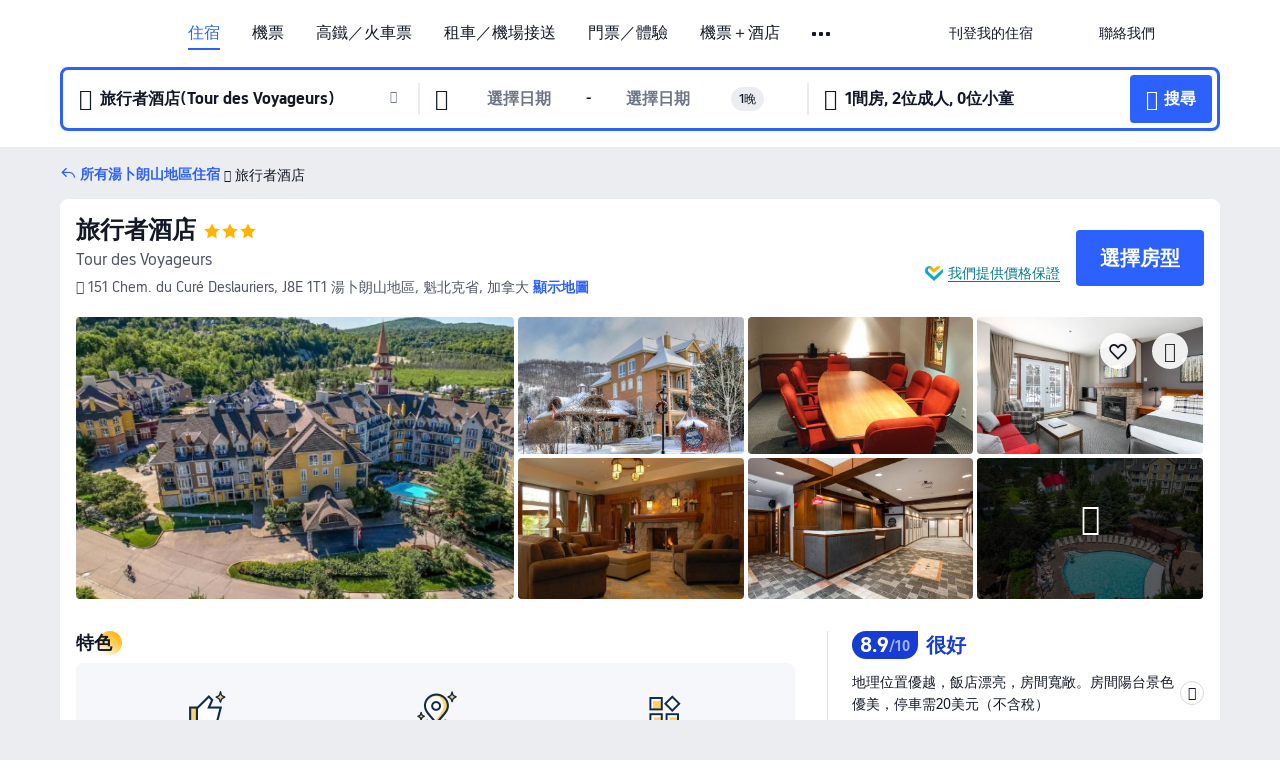

--- FILE ---
content_type: text/html; charset=utf-8
request_url: https://hk.trip.com/hotels/mont-tremblant-hotel-detail-10717220/tour-des-voyageurs/
body_size: 64464
content:
<!DOCTYPE html><html lang="zh-HK" data-cargo="locale:zh-HK,language:hk,currency:HKD,contextType:online,site:HK,group:Trip,country:HK"><head><meta charSet="utf-8"/><link rel="preconnect" href="https://ak-d.tripcdn.com/"/><link rel="preconnect" href="https://aw-d.tripcdn.com/"/><link rel="preload" href="https://aw-s.tripcdn.com/modules/ibu/online-assets/TripGeom-Regular.ba9c64b894f5e19551d23b37a07ba0a4.woff2" as="font" crossorigin="" fetchpriority="high"/><link rel="preload" href="https://aw-s.tripcdn.com/modules/ibu/online-assets/TripGeom-Medium.c01bb95e18e1b0d0137ff80b79b97a38.woff2" as="font" crossorigin="" fetchpriority="high"/><link rel="preload" href="https://aw-s.tripcdn.com/modules/ibu/online-assets/TripGeom-Bold.9e9e0eb59209311df954413ff4957cbb.woff2" as="font" crossorigin="" fetchpriority="high"/><link rel="preload" href="https://aw-s.tripcdn.com/NFES/trip-hotel-online/1768199763099/_next/serverStatic/font/iconfont.woff2" as="font" crossorigin="" fetchpriority="low"/><link rel="stylesheet" href="https://aw-s.tripcdn.com/NFES/trip-hotel-online/1768199763099/_next/static/css/032dff32caf4bb86.css" crossorigin="anonymous" data-precedence="high"/><link rel="stylesheet" href="https://aw-s.tripcdn.com/NFES/trip-hotel-online/1768199763099/_next/static/css/082c0e64ad1c9dfa.css" crossorigin="anonymous" data-precedence="high"/><link rel="stylesheet" href="https://aw-s.tripcdn.com/NFES/trip-hotel-online/1768199763099/_next/static/css/b35f9c0397f5e7aa.css" crossorigin="anonymous" data-precedence="high"/><link rel="stylesheet" href="https://aw-s.tripcdn.com/NFES/trip-hotel-online/1768199763099/_next/static/css/ac8ac49867505902.css" crossorigin="anonymous" data-precedence="high"/><link rel="stylesheet" href="https://aw-s.tripcdn.com/NFES/trip-hotel-online/1768199763099/_next/static/css/2a15b9cf23c4d936.css" crossorigin="anonymous" data-precedence="high"/><link rel="stylesheet" href="https://aw-s.tripcdn.com/NFES/trip-hotel-online/1768199763099/_next/static/css/9f7178bd697e2cd9.css" crossorigin="anonymous" data-precedence="high"/><link rel="preload" as="style" href="https://aw-s.tripcdn.com/modules/ibu/ibu-public-component-umd/style.b7b60106e8e8a07d9ee0e3ec624de507.css" crossorigin="anonymous"/><link rel="preload" as="style" href="https://aw-s.tripcdn.com/modules/ibu/online-assets/font.ddfdb9c8916dd1ec37cbf52f9391aca5.css" crossorigin="anonymous"/><link rel="preload" href="https://pages.trip.com/Hotels/libs/sdt/sdt.min.0.0.9.js" as="script"/><link rel="preload" href="https://aw-s.tripcdn.com/NFES/trip-hotel-online/1768199763099/_next/static/chunks/app/detail/page-6e00adfcd296f05f.js" as="script"/><link rel="preload" href="//ak-s.tripcdn.com/modules/hotel/hotel-spider-defence-new/sdt.1004-common.min.1589d4c8f1f0c32bbeb180195d34e6b4.js" as="script"/><meta name="viewport" content="width=device-width, initial-scale=1"/><link rel="preload" href="https://ak-d.tripcdn.com/images/0226b12000ejh9j4q3F54_R_960_660_R5_D.jpg" as="image" fetchpriority="high"/><title>旅行者酒店 - 2026 湯卜朗山地區酒店訂房人氣優惠及住客評價｜Trip.com</title><meta name="description" content="酒店任你揀，一鍵預訂無難度！旅行者酒店最新房價、房型選擇，在 Trip.com 查看真實住客評價並享價格保證，以至抵價預訂湯卜朗山地區酒店！訂房兼賺 Trip Coins，即刻預訂享超值住房體驗！"/><meta name="keywords" content="旅行者酒店"/><meta property="og:type" content="website"/><meta property="og:title" content="旅行者酒店 - 2026 湯卜朗山地區酒店訂房人氣優惠及住客評價｜Trip.com"/><meta property="og:description" content="酒店任你揀，一鍵預訂無難度！旅行者酒店最新房價、房型選擇，在 Trip.com 查看真實住客評價並享價格保證，以至抵價預訂湯卜朗山地區酒店！訂房兼賺 Trip Coins，即刻預訂享超值住房體驗！"/><meta property="og:url" content="https://hk.trip.com/hotels/mont-tremblant-hotel-detail-10717220/tour-des-voyageurs/"/><meta property="og:image" content="https://ak-d.tripcdn.com/images/0226b12000ejh9j4q3F54_R_960_660_R5_D.jpg"/><meta property="og:site_name" content="Tour-des-Voyageurs"/><link rel="alternate" href="https://www.trip.com/hotels/mont-tremblant-hotel-detail-10717220/tour-des-voyageurs/" hrefLang="x-default"/><link rel="alternate" href="https://uk.trip.com/hotels/mont-tremblant-hotel-detail-10717220/tour-des-voyageurs/" hrefLang="en-GB"/><link rel="alternate" href="https://hk.trip.com/hotels/mont-tremblant-hotel-detail-10717220/tour-des-voyageurs/" hrefLang="zh-Hant-HK"/><link rel="alternate" href="https://kr.trip.com/hotels/mont-tremblant-hotel-detail-10717220/tour-des-voyageurs/" hrefLang="ko"/><link rel="alternate" href="https://jp.trip.com/hotels/mont-tremblant-hotel-detail-10717220/tour-des-voyageurs/" hrefLang="ja"/><link rel="alternate" href="https://sg.trip.com/hotels/mont-tremblant-hotel-detail-10717220/tour-des-voyageurs/" hrefLang="en-SG"/><link rel="alternate" href="https://au.trip.com/hotels/mont-tremblant-hotel-detail-10717220/tour-des-voyageurs/" hrefLang="en-AU"/><link rel="alternate" href="https://de.trip.com/hotels/mont-tremblant-hotel-detail-10717220/tour-des-voyageurs/" hrefLang="de"/><link rel="alternate" href="https://fr.trip.com/hotels/mont-tremblant-hotel-detail-10717220/tour-des-voyageurs/" hrefLang="fr"/><link rel="alternate" href="https://es.trip.com/hotels/mont-tremblant-hotel-detail-10717220/tour-des-voyageurs/" hrefLang="es"/><link rel="alternate" href="https://it.trip.com/hotels/mont-tremblant-hotel-detail-10717220/tour-des-voyageurs/" hrefLang="it"/><link rel="alternate" href="https://ru.trip.com/hotels/mont-tremblant-hotel-detail-10717220/tour-des-voyageurs/" hrefLang="ru"/><link rel="alternate" href="https://th.trip.com/hotels/mont-tremblant-hotel-detail-10717220/tour-des-voyageurs/" hrefLang="th"/><link rel="alternate" href="https://id.trip.com/hotels/mont-tremblant-hotel-detail-10717220/tour-des-voyageurs/" hrefLang="id"/><link rel="alternate" href="https://my.trip.com/hotels/mont-tremblant-hotel-detail-10717220/tour-des-voyageurs/" hrefLang="ms"/><link rel="alternate" href="https://vn.trip.com/hotels/mont-tremblant-hotel-detail-10717220/tour-des-voyageurs/" hrefLang="vi"/><link rel="alternate" href="https://nl.trip.com/hotels/mont-tremblant-hotel-detail-10717220/tour-des-voyageurs/" hrefLang="nl"/><link rel="alternate" href="https://pl.trip.com/hotels/mont-tremblant-hotel-detail-10717220/tour-des-voyageurs/" hrefLang="pl"/><link rel="alternate" href="https://gr.trip.com/hotels/mont-tremblant-hotel-detail-10717220/tour-des-voyageurs/" hrefLang="el"/><link rel="alternate" href="https://tr.trip.com/hotels/mont-tremblant-hotel-detail-10717220/tour-des-voyageurs/" hrefLang="tr"/><link rel="alternate" href="https://br.trip.com/hotels/mont-tremblant-hotel-detail-10717220/tour-des-voyageurs/" hrefLang="pt-BR"/><link rel="alternate" href="https://tw.trip.com/hotels/mont-tremblant-hotel-detail-10717220/tour-des-voyageurs/" hrefLang="zh-Hant-TW"/><link rel="alternate" href="https://nz.trip.com/hotels/mont-tremblant-hotel-detail-10717220/tour-des-voyageurs/" hrefLang="en-NZ"/><link rel="alternate" href="https://ca.trip.com/hotels/mont-tremblant-hotel-detail-10717220/tour-des-voyageurs/" hrefLang="en-CA"/><link rel="alternate" href="https://us.trip.com/hotels/mont-tremblant-hotel-detail-10717220/tour-des-voyageurs/" hrefLang="en-US"/><link rel="alternate" href="https://pk.trip.com/hotels/mont-tremblant-hotel-detail-10717220/tour-des-voyageurs/" hrefLang="en-PK"/><link rel="alternate" href="https://in.trip.com/hotels/mont-tremblant-hotel-detail-10717220/tour-des-voyageurs/" hrefLang="en-IN"/><link rel="alternate" href="https://sa.trip.com/hotels/mont-tremblant-hotel-detail-10717220/tour-des-voyageurs/" hrefLang="ar-SA"/><link rel="alternate" href="https://ae.trip.com/hotels/mont-tremblant-hotel-detail-10717220/tour-des-voyageurs/" hrefLang="en-AE"/><link rel="alternate" href="https://at.trip.com/hotels/mont-tremblant-hotel-detail-10717220/tour-des-voyageurs/" hrefLang="de-AT"/><link rel="alternate" href="https://dk.trip.com/hotels/mont-tremblant-hotel-detail-10717220/tour-des-voyageurs/" hrefLang="da"/><link rel="alternate" href="https://fi.trip.com/hotels/mont-tremblant-hotel-detail-10717220/tour-des-voyageurs/" hrefLang="fi"/><link rel="alternate" href="https://mx.trip.com/hotels/mont-tremblant-hotel-detail-10717220/tour-des-voyageurs/" hrefLang="es-MX"/><link rel="alternate" href="https://ph.trip.com/hotels/mont-tremblant-hotel-detail-10717220/tour-des-voyageurs/" hrefLang="en-PH"/><link rel="alternate" href="https://pt.trip.com/hotels/mont-tremblant-hotel-detail-10717220/tour-des-voyageurs/" hrefLang="pt"/><link rel="alternate" href="https://se.trip.com/hotels/mont-tremblant-hotel-detail-10717220/tour-des-voyageurs/" hrefLang="sv"/><link rel="canonical" href="https://hk.trip.com/hotels/mont-tremblant-hotel-detail-10717220/tour-des-voyageurs/"/><script type="text/javascript">window.UBT_BIZCONFIG={isLoadRMS:false}</script><link rel="stylesheet" href="https://aw-s.tripcdn.com/modules/ibu/ibu-public-component-umd/style.b7b60106e8e8a07d9ee0e3ec624de507.css" crossorigin="anonymous"/><script src="https://aw-s.tripcdn.com/modules/ibu/ibu-public-component-umd/production.min.e60ad7659c4307455a5d16ce5eb7707d.js" crossorigin="anonymous"></script><script src="https://aw-s.tripcdn.com/modules/ibu/gtm-loader/gtm-loader.131ef8b57f3d288725f3c2c14517cd74.js"></script><link rel="stylesheet" href="https://aw-s.tripcdn.com/modules/ibu/online-assets/font.ddfdb9c8916dd1ec37cbf52f9391aca5.css" crossorigin="anonymous"/><script type="application/ld+json">{"@type":"Hotel","name":"旅行者酒店(Tour des Voyageurs)","address":{"postalCode":"J8E 1T1","addressLocality":"151 Chem. du Curé Deslauriers","streetAddress":"151 Chem. du Curé Deslauriers, J8E 1T1 湯卜朗山地區, 魁北克省, 加拿大","addressRegion":"湯卜朗山地區","addressCountry":"加拿大","@type":"PostalAddress"},"image":"https://ak-d.tripcdn.com/images/0226b12000ejh9j4q3F54_R_960_660_R5_D.jpg","@context":"http://schema.org","aggregateRating":{"bestRating":5,"@type":"AggregateRating","reviewCount":"118","ratingValue":"4.4"},"priceRange":"由 HK$1,187 起","url":"https://www.trip.com/hotels/mont-tremblant-hotel-detail-10717220/tour-des-voyageurs/"}</script><script type="application/ld+json">{"@context":"https://schema.org","@type":"BreadcrumbList","itemListElement":[{"@type":"ListItem","position":1,"name":"Trip.com","item":"https://hk.trip.com"},{"@type":"ListItem","position":2,"name":"酒店","item":"https://hk.trip.com/hotels/"},{"@type":"ListItem","position":3,"name":"加拿大酒店","item":"https://hk.trip.com/hotels/country/canada.html"},{"@type":"ListItem","position":4,"name":"魁北克省酒店","item":"https://hk.trip.com/hotels/province/ca-quebec.html"},{"@type":"ListItem","position":5,"name":"湯卜朗山地區酒店","item":"https://hk.trip.com/hotels/mont-tremblant-hotels-list-6481/"},{"@type":"ListItem","position":6,"name":"旅行者酒店","item":""}]}</script><script type="application/ld+json">{"@context":"https://schema.org","@type":"FAQPage","mainEntity":[{"@type":"Question","name":"旅行者酒店的登記入住/Check in及退房/Check out時間為？","acceptedAnswer":{"@type":"Answer","text":"旅行者酒店的登記入住/Check in時間：16:00、退房/Check out時間：11:00。你可於預訂時要求提早辦理入住或延遲退房，但是否可行需視乎空房情況而定。於指定時段以外登記入住或退房或需額外付費。"}},{"@type":"Question","name":"如何從最近的機場前往旅行者酒店？","acceptedAnswer":{"@type":"Answer","text":"距離旅行者酒店最近的機場為Mont Tremblant International Airport，行車距離41.3公里（約43分鐘）。"}},{"@type":"Question","name":"旅行者酒店提供早餐嗎？","acceptedAnswer":{"@type":"Answer","text":"旅行者酒店不提供早餐。 "}},{"@type":"Question","name":"旅行者酒店附近有哪些熱門景點？","acceptedAnswer":{"@type":"Answer","text":"旅行者酒店位於151 Chem. du Curé Deslauriers。鄰近旅行者酒店的熱門景點有Clock tower，距離您的搜尋地點<100米（直線距離）。"}},{"@type":"Question","name":"入住旅行者酒店需要多少錢？","acceptedAnswer":{"@type":"Answer","text":"旅行者酒店價錢可能會發生變化，例如日期或酒店政策等因素。請輸入您的出行日期以查看價錢。"}}]}</script><link rel="preload" href="https://aw-s.tripcdn.com/ares/api/cc?f=locale%2Fv3%2F100043054%2Fzh-HK.js%2C%2Flocale%2Fv3%2F6002%2Fzh-HK.js%2C%2Flocale%2Fv3%2F6001%2Fzh-HK.js%2C%2Flocale%2Fv3%2F330151%2Fzh-HK.js%2C%2Flocale%2Fv3%2F330153%2Fzh-HK.js%2C%2Flocale%2Fv3%2F100015471%2Fzh-HK.js%2C%2Flocale%2Fv3%2F100009239%2Fzh-HK.js%2C%2Flocale%2Fv3%2F37666%2Fzh-HK.js%2C%2Flocale%2Fv3%2F100015469%2Fzh-HK.js%2C%2Flocale%2Fv3%2F33000032%2Fzh-HK.js%2C%2Flocale%2Fv3%2F33000006%2Fzh-HK.js%2C%2Flocale%2Fv3%2F33000018%2Fzh-HK.js%2C%2Flocale%2Fv3%2F33000015%2Fzh-HK.js%2C%2Flocale%2Fv3%2F33000010%2Fzh-HK.js%2C%2Flocale%2Fv3%2F6005%2Fzh-HK.js%2C%2Flocale%2Fv3%2F37100%2Fzh-HK.js%2C%2Flocale%2Fv3%2F37007%2Fzh-HK.js&amp;etagc=cf8a1175382babe9a16c0eedf013b3b6&amp;defaultNfesId=100043054" as="script" crossorigin="anonymous"/><script id="webcore_internal" type="application/json" crossorigin="anonymous">{"rootMessageId":"100043054-0a9a1066-491395-43915"}</script><script src="https://aw-s.tripcdn.com/NFES/trip-hotel-online/1768199763099/_next/static/chunks/polyfills-c67a75d1b6f99dc8.js" crossorigin="anonymous" nomodule=""></script></head><body dir="ltr" class="ibu-hotel-online-tripgeom" data-domain="ak"><div id="hp_container" class=""><div id="ibu_hotel_header"><div class="mc-hd mc-hd__zh-hk mc-hd_line mc-hd_theme_white mc-hd-single_row"><div class="mc-hd__inner"><div class="mc-hd__flex-con clear-float"><div class="mc-hd__logo-con mc-hd__logo-con-zh-HK"><div class="mc-hd__trip-logo-placeholder"></div></div><div class="mc-hd__nav-single-row"><div class="mc-hd__nav-con 3010 mc-hd__nav-loading" id="ibuHeaderChannels"><ul class="mc-hd__nav"><li class="mc-hd__nav-item"><a id="header_action_nav_hotels" class="mc-hd__nav-lnk is-active" title="住宿" href="/hotels/?locale=zh-HK&amp;curr=HKD">住宿</a></li><li class="mc-hd__nav-item"><a id="header_action_nav_flights" class="mc-hd__nav-lnk" title="機票" href="/flights/?locale=zh-HK&amp;curr=HKD">機票</a></li><li class="mc-hd__nav-item"><a id="header_action_nav_trains" class="mc-hd__nav-lnk" title="高鐵／火車票" href="/trains/?locale=zh-HK&amp;curr=HKD">高鐵／火車票</a></li><li class="mc-hd__nav-item mc-hd__nav-item-wth-sub"><span id="header_action_nav_cars" class="mc-hd__nav-lnk" title="租車／機場接送">租車／機場接送</span><ul class="mc-hd__nav-item-sub"><li><a id="header_action_nav_租車" href="/carhire/?channelid=14409&amp;locale=zh-HK&amp;curr=HKD" class="mc-hd__sub-nav-lnk">租車</a></li><li><a id="header_action_nav_機場接送" href="/airport-transfers/?locale=zh-HK&amp;curr=HKD" class="mc-hd__sub-nav-lnk">機場接送</a></li></ul></li><li class="mc-hd__nav-item mc-hd__nav-item-wth-sub"><a id="header_action_nav_ttd" class="mc-hd__nav-lnk" title="門票／體驗" href="/things-to-do/ttd-home/?ctm_ref=vactang_page_23810&amp;locale=zh-HK&amp;curr=HKD">門票／體驗</a><ul class="mc-hd__nav-item-sub"><li><a id="header_action_nav_門票／體驗" href="/things-to-do/ttd-home/?ctm_ref=vactang_page_23810&amp;locale=zh-HK&amp;curr=HKD" class="mc-hd__sub-nav-lnk">門票／體驗</a></li><li><a id="header_action_nav_eSIM &amp; SIM" href="/sale/w/10229/esim.html?locale=zh-HK&amp;curr=HKD" class="mc-hd__sub-nav-lnk">eSIM &amp; SIM</a></li></ul></li><li class="mc-hd__nav-item"><a id="header_action_nav_packages" class="mc-hd__nav-lnk" title="機票＋酒店" href="/packages/?sourceFrom=IBUBundle_home&amp;locale=zh-HK&amp;curr=HKD">機票＋酒店</a></li><li class="mc-hd__nav-item"><a id="header_action_nav_giftcard" class="mc-hd__nav-lnk" title="禮品卡" href="/giftcard?locale=zh-HK&amp;curr=HKD">禮品卡</a></li><li class="mc-hd__nav-item"><a id="header_action_nav_cruises" class="mc-hd__nav-lnk" title="郵輪" href="/cruises?locale=zh-HK&amp;curr=HKD">郵輪</a></li><li class="mc-hd__nav-item"><a id="header_action_nav_insurance" class="mc-hd__nav-lnk" title="旅遊保險" href="/insurance?bid=1&amp;cid=2&amp;pid=1&amp;locale=zh-HK&amp;curr=HKD">旅遊保險</a></li><li class="mc-hd__nav-item"><a id="header_action_nav_privatetours" class="mc-hd__nav-lnk" title="獨立包團" href="/package-tours/private-tours?locale=zh-HK&amp;curr=HKD">獨立包團</a></li><li class="mc-hd__nav-item"><a id="header_action_nav_grouptours" class="mc-hd__nav-lnk" title="旅行團" href="/package-tours/group-tours?locale=zh-HK&amp;curr=HKD">旅行團</a></li><li class="mc-hd__nav-item mc-hd__nav-item-wth-sub"><span id="header_action_nav_travelinspiration" class="mc-hd__nav-lnk" title="旅遊靈感">旅遊靈感</span><ul class="mc-hd__nav-item-sub"><li><a id="header_action_nav_旅遊攻略" href="/travel-guide/?locale=zh-HK&amp;curr=HKD" class="mc-hd__sub-nav-lnk">旅遊攻略</a></li><li><a id="header_action_nav_Trip.Best" href="/toplist/tripbest/home?locale=zh-HK&amp;curr=HKD" class="mc-hd__sub-nav-lnk">Trip.Best</a></li></ul></li><li class="mc-hd__nav-item"><a id="header_action_nav_tripmap" class="mc-hd__nav-lnk" title="旅遊地圖" href="/webapp/tripmap/travel?entranceId=Triponlinehomeside&amp;locale=zh-HK&amp;curr=HKD">旅遊地圖</a></li><li class="mc-hd__nav-item"><a id="header_action_nav_tripcoins" class="mc-hd__nav-lnk" title="Trip.com 獎賞計劃" href="/customer/loyalty/?locale=zh-HK&amp;curr=HKD">Trip.com 獎賞計劃</a></li><li class="mc-hd__nav-item"><a id="header_action_nav_sales" class="mc-hd__nav-lnk" title="優惠 " href="/sale/deals/?locale=zh-HK&amp;curr=HKD">優惠 </a></li></ul></div></div><div class="mc-hd__func-con" id="ibuHeaderMenu"><div class="mc-hd__func"><div class="mc-hd__option-app-placeholder">App</div><div class="mc-hd__option"><div class="mc-hd__entry"><span title="刊登我的住宿">刊登我的住宿</span><i class="fi fi-Hotels"></i></div></div><div class="mc-hd__option mc-hd__option__selector"><div class="mc-hd__selector mc-lhd-menu-selector" tabindex="0" role="button" aria-haspopup="dialog" aria-label="語言／貨幣"><div class="mc-lhd-menu-selector-locale-con" style="padding:8px" aria-hidden="true"><div class="mc-lhd-menu-selector-locale zh_hk"><i class="locale-icon flag-zh-HK"></i></div></div></div></div><div class="mc-hd__option"><div class="mc-hd__help"><span title="聯絡我們">聯絡我們</span><i class="fi fi-ic_help"></i></div></div><div class="mc-hd__search-booking-placeholder">搜尋訂單</div><div class="mc-lhd-menu-account mc-lhd-account-nologin" style="display:none"></div></div></div></div></div></div><script>if (typeof Object.assign !== 'function') {window._assignObject = function(t, s) {for (var k in s) { t[k] = s[k] }; return t }; }else { window._assignObject = Object.assign } window.__CARGO_DATA__ = _assignObject(window.__CARGO_DATA__ || {}, {"channelmetauoe1":[{"channel":"home","source":"flights","value":"{\"displayName\":\"Home\",\"displayNameSharkKey\":\"ButtonText_Home\",\"path\":\"\"}"},{"channel":"hotels","source":"flights","value":"{\"displayName\":\"Hotels\",\"displayNameSharkKey\":\"ButtonText_Hotel\",\"path\":\"/hotels/\",\"icon\":\"fi-hotel_new\",\"groupId\":1}"},{"channel":"flights","source":"flights","value":"{\"displayName\":\"Flights\",\"displayNameSharkKey\":\"ButtonText_Flights\",\"path\":\"/flights/\",\"icon\":\"fi-flight\",\"groupId\":1}"},{"channel":"trains","source":"flights","value":"{\"displayName\":\"Trains\",\"displayNameSharkKey\":\"ButtonText_Trains\",\"path\":\"/trains/\",\"icon\":\"fi-train\",\"groupId\":1}"},{"channel":"ttd","source":"flights","value":"{\"displayName\":\"TNT\",\"displayNameSharkKey\":\"ButtonText_TTD\",\"path\":\"/things-to-do/ttd-home/?ctm_ref=vactang_page_23810\",\"icon\":\"fi-ic_tnt\",\"groupId\":1}"},{"channel":"travelguide","source":"flights","value":"{\"displayName\":\"Attractions\",\"displayNameSharkKey\":\"ButtonText_TravelGuide\",\"path\":\"/travel-guide/\",\"icon\":\"fi-destination\",\"parent\":\"travelinspiration\",\"groupId\":3}"},{"channel":"carhire","source":"flights","value":"{\"displayName\":\"Car Rentals\",\"displayNameSharkKey\":\"ButtonText_Carhire\",\"path\":\"/carhire/?channelid=14409\",\"parent\":\"cars\",\"icon\":\"fi-car\",\"groupId\":1}"},{"channel":"airporttransfers","source":"flights","value":"{\"displayName\":\"Airport Transfers\",\"displayNameSharkKey\":\"ButtonText_AirportTransfers\",\"path\":\"/airport-transfers/\",\"parent\":\"cars\",\"icon\":\"fi-airport-transfer\",\"groupId\":1}"},{"channel":"cars","source":"flights","value":"{\"displayName\":\"Cars\",\"displayNameSharkKey\":\"ButtonText_Cars\",\"path\":\"\",\"icon\":\"fi-ic_carrental\",\"groupId\":1}"},{"channel":"sales","source":"flights","value":"{\"displayName\":\"Deals\",\"displayNameSharkKey\":\"ButtonText_Deals\",\"path\":\"/sale/deals/\",\"icon\":\"fi-a-ic_deal21x\",\"groupId\":3}"},{"channel":"tripcoins","source":"flights","value":"{\"displayName\":\"Trip Rewards\",\"displayNameSharkKey\":\"ButtonText_TripRewards\",\"path\":\"/customer/loyalty/\",\"icon\":\"fi-a-TripCoins\",\"groupId\":4}"},{"channel":"giftcard","source":"flights","value":"{\"displayName\":\"GiftCard\",\"displayNameSharkKey\":\"ButtonText_GiftCard\",\"path\":\"/giftcard\",\"icon\":\"fi-ic_giftcard\",\"groupId\":2}"},{"channel":"cruises","source":"flights","value":"{\"displayName\":\"Cruises\",\"displayNameSharkKey\":\"ButtonText_Cruises\",\"path\":\"/cruises\",\"icon\":\"fi-ic_BU_cruises\",\"groupId\":2}"},{"channel":"others","source":"flights","value":"{\"path\":\"/sale/w/1744/singaporediscovers.html?locale=en_sg\",\"displayName\":\"SingapoRediscovers Vouchers\",\"displayNameSharkKey\":\"key_channel_sg_vouchers\"}"},{"channel":"packages","source":"flights","value":"{\"displayName\":\"Bundle\",\"displayNameSharkKey\":\"ButtonText_Bundle\",\"path\":\"/packages/?sourceFrom=IBUBundle_home\",\"icon\":\"fi-ic_bundle\",\"groupId\":1}"},{"channel":"customtrips","source":"flights","value":"{\"displayName\":\"Custom Trips\",\"displayNameSharkKey\":\"ButtonText_CustomTrip\",\"path\":\"/custom-trips/index\",\"icon\":\"fi-a-ic_BU_customtrips\",\"groupId\":2}"},{"channel":"insurance","source":"flights","value":"{\"displayName\":\"Insurance\",\"displayNameSharkKey\":\"ButtonText_Insurance\",\"path\":\"/insurance?bid=1&cid=2&pid=1\",\"icon\":\"fi-ic_insurance\",\"groupId\":2}"},{"channel":"tnt","source":"flights","value":"{\"displayName\":\"tnt\",\"displayNameSharkKey\":\"ButtonText_TTD\",\"path\":\"/things-to-do/ttd-home/?ctm_ref=vactang_page_23810\",\"parent\":\"ttd\",\"icon\":\"fi-ic_tnt\",\"groupId\":1}"},{"channel":"esim","source":"flights","value":"{\"displayName\":\"eSIM\",\"displayNameSharkKey\":\"ButtonText_eSim\",\"path\":\"/sale/w/10229/esim.html\",\"parent\":\"ttd\",\"groupId\":1}"},{"channel":"tripmap","source":"flights","value":"{\"displayName\":\"Map\",\"displayNameSharkKey\":\"ButtonText_Map\",\"path\":\"/webapp/tripmap/travel?entranceId=Triponlinehomeside\",\"icon\":\"fi-a-itinerarymap\",\"groupId\":3}"},{"channel":"travelinspiration","source":"flights","value":"{\"displayName\":\"TravelInspiration\",\"displayNameSharkKey\":\"ButtonText_TravelInspiration\",\"path\":\"\",\"icon\":\"fi-destination\",\"groupId\":3}"},{"channel":"tripbest","source":"flights","value":"{\"displayName\":\"TripBest\",\"displayNameSharkKey\":\"ButtonText_TripBest\",\"path\":\"/toplist/tripbest/home\",\"icon\":\"fi-destination\",\"parent\":\"travelinspiration\",\"groupId\":3}"},{"channel":"tripplanner","source":"flights","value":"{\"displayName\":\"TripPlanner\",\"displayNameSharkKey\":\"ButtonText_TripPlanner\",\"path\":\"/webapp/tripmap/tripplanner?source=t_online_homepage\",\"groupId\":3,\"iconUrl\":\"https://dimg04.tripcdn.com/images/05E1712000o6ljnud70A3.svg\",\"activeIconUrl\":\"https://dimg04.tripcdn.com/images/05E3c12000nm1joaw5B34.png\"}"},{"channel":"grouptours","source":"flights","value":"{\"displayName\":\"Group Tours\",\"displayNameSharkKey\":\"ButtonText_GroupTours\",\"path\":\"/package-tours/group-tours\",\"groupId\":2,\"iconUrl\":\"https://dimg04.tripcdn.com/images/05E6i12000nn4rqq27CB1.svg\",\"activeIconUrl\":\"https://dimg04.tripcdn.com/images/05E6i12000nn4rqq27CB1.svg\"}"},{"channel":"privatetours","source":"flights","value":"{\"displayName\":\"Private Tours\",\"displayNameSharkKey\":\"ButtonText_PrivateTours\",\"path\":\"/package-tours/private-tours\",\"groupId\":2,\"iconUrl\":\"https://dimg04.tripcdn.com/images/05E4612000nn4rnod1150.svg\",\"activeIconUrl\":\"https://dimg04.tripcdn.com/images/05E4612000nn4rnod1150.svg\"}"}],"locale":"zh-HK","onlinechannelsczhhke1":[{"locale":"zh-HK","channel":"hotels","value":"1"},{"locale":"zh-HK","channel":"flights","value":"1"},{"locale":"zh-HK","channel":"trains","value":"1"},{"locale":"zh-HK","channel":"cars","value":"1"},{"locale":"zh-HK","channel":"carhire","value":"1"},{"locale":"zh-HK","channel":"airporttransfers","value":"1"},{"locale":"zh-HK","channel":"ttd","value":"1"},{"locale":"zh-HK","channel":"tnt","value":"1"},{"locale":"zh-HK","channel":"esim","value":"1"},{"locale":"zh-HK","channel":"packages","value":"1"},{"locale":"zh-HK","channel":"giftcard","value":"1"},{"locale":"zh-HK","channel":"cruises","value":"1"},{"locale":"zh-HK","channel":"insurance","value":"1"},{"locale":"zh-HK","channel":"privatetours","value":"1"},{"locale":"zh-HK","channel":"grouptours","value":"1"},{"locale":"zh-HK","channel":"travelinspiration","value":"1"},{"locale":"zh-HK","channel":"travelguide","value":"1"},{"locale":"zh-HK","channel":"tripbest","value":"1"},{"locale":"zh-HK","channel":"tripmap","value":"1"},{"locale":"zh-HK","channel":"tripcoins","value":"1"},{"locale":"zh-HK","channel":"sales","value":"1"}],"menumetaczhhke0":"{\"entry\":{\"url\":\"/list-your-property?channel=21\",\"displaySharkKey\":\"key_header_entry\"},\"help\":{\"mode\":\"entry\",\"url\":\"/pages/support\"},\"mybooking\":{\"url\":\"/order/all\",\"displaySharkKey\":\"V3_Profile_MyOrders\"}}","loginmenue0":"{\"menu\":[{\"show\":true,\"displayName\":\"My Bookings\",\"displayNameSharkKey\":\"V3_Profile_MyOrders\",\"include\":\"all\",\"link\":\"/order/all\",\"id\":\"booking\"},{\"show\":false,\"displayName\":\"Trip Coins\",\"displayNameSharkKey\":\"V3_Profile_Points\",\"include\":\"all\",\"showByLocale\":\"en-ca,da-dk,fi-fi,uk-ua,pt-pt,es-mx,sv-se,nl-nl,pl-pl,en-sg,ja-jp,ko-kr,en-hk,zh-hk,de-de,fr-fr,es-es,ru-ru,id-id,en-id,th-th,en-th,ms-my,en-my,en-au,en-xx,en-us,es-us,tr-tr,en-ie,de-at,de-ch,fr-ch,nl-be,en-be,fr-be,en-il,pt-br,el-gr,en-ae,en-sa,en-nz,en-gb,it-it,vi-vn,en-ph,en-in,en-pk,en-kw,en-qa,en-om,en-bh,en-kh,ru-az,ru-by,ru-kz,zh-sg,zh-my\",\"link\":\"/customer/points/\",\"id\":\"points\"},{\"show\":true,\"displayName\":\"Promo Codes\",\"displayNameSharkKey\":\"V3_Promo_Code\",\"include\":\"all\",\"link\":\"/customer/promo/\",\"id\":\"codes\"},{\"show\":true,\"displayName\":\"Profile\",\"displayNameSharkKey\":\"V3_Text_MembInfo\",\"include\":\"all\",\"link\":\"/membersinfo/profile/\",\"id\":\"profile\"},{\"show\":false,\"displayName\":\"Friend Referrals\",\"displayNameSharkKey\":\"V3_Text_Friend\",\"include\":\"all\",\"link\":\"/sale/w/1899/friends-referral-main.html?locale=en_xx\",\"id\":\"Friend\"},{\"show\":false,\"displayName\":\"Favorites\",\"displayNameSharkKey\":\"ButtonText_Hotel_Collection\",\"showByLocale\":\"en-ca,da-dk,fi-fi,uk-ua,pt-pt,es-mx,sv-se,nl-nl,pl-pl,en-sg,ja-jp,ko-kr,en-hk,zh-hk,zh-tw,de-de,fr-fr,es-es,ru-ru,id-id,en-id,th-th,en-th,ms-my,en-my,en-au,en-xx,en-us,es-us,tr-tr,en-ie,de-at,de-ch,fr-ch,nl-be,en-be,fr-be,en-il,pt-br,el-gr,en-ae,en-sa,en-nz,en-gb,it-it,vi-vn,en-ph,en-in,en-pk,en-kw,en-qa,en-om,en-bh,en-kh,ru-az,ru-by,ru-kz,zh-sg,zh-my\",\"include\":\"all\",\"link\":\"/favorite/\",\"id\":\"favorites\"},{\"show\":false,\"showByLocale\":\"en-xx,en-us,en-sg,en-au,en-my,en-gb,en-be,en-ch,en-ie,en-ca,en-sa,en-hk,en-ae,en-nz,en-il,zh-tw,zh-hk,ja-jp,ko-kr,th-th,vi-vn,en-th,en-id,en-ph,en-in,en-pk,en-kw,en-qa,en-om,en-bh,en-kh,ru-az,ru-by,ru-kz,zh-sg,zh-my\",\"displayName\":\"Moments\",\"displayNameSharkKey\":\"V3_Profile_Moments\",\"include\":\"all\",\"link\":\"/travel-guide/personal-home\",\"id\":\"Moments\"},{\"show\":false,\"displayName\":\"Flight Price Alerts\",\"displayNameSharkKey\":\"Key_Flight_Price_Alerts\",\"include\":\"all\",\"showByLocale\":\"en-ca,da-dk,fi-fi,uk-ua,pt-pt,es-mx,sv-se,nl-nl,pl-pl,en-sg,ja-jp,ko-kr,en-hk,zh-hk,de-de,fr-fr,es-es,ru-ru,id-id,en-id,th-th,en-th,ms-my,en-my,en-au,en-xx,en-us,es-us,tr-tr,en-ie,de-at,de-ch,fr-ch,nl-be,en-be,fr-be,en-il,pt-br,el-gr,en-ae,en-sa,en-nz,en-gb,it-it,vi-vn,en-ph,en-in,en-pk,en-kw,en-qa,en-om,en-bh,en-kh,ru-az,ru-by,ru-kz,zh-sg,zh-my\",\"link\":\"/flights/price-alert/\",\"id\":\"flghtAlert\"},{\"show\":false,\"displayName\":\"Rewards\",\"displayNameSharkKey\":\"Key_Entrance_Title\",\"include\":\"all\",\"showByLocale\":\"en-ca,da-dk,fi-fi,uk-ua,pt-pt,es-mx,sv-se,nl-nl,pl-pl,en-sg,ja-jp,ko-kr,en-hk,zh-hk,de-de,fr-fr,es-es,ru-ru,id-id,en-id,th-th,en-th,ms-my,en-my,en-au,en-xx,en-us,es-us,tr-tr,en-ie,de-at,de-ch,fr-ch,nl-be,en-be,fr-be,en-il,pt-br,el-gr,en-ae,en-sa,en-nz,en-gb,it-it,vi-vn,en-ph,en-in,en-pk,en-kw,en-qa,en-om,en-bh,en-kh,ru-az,ru-by,ru-kz,zh-sg,zh-my\",\"link\":\"/customer/tierpoints/\",\"id\":\"rewards\"}]}"})</script></div><div class="content"><div class="page_detailPage__zRS1L"><div class="detailSearchBox_detailSearchBox-container__GKmx0" role="region" aria-label="搜尋住宿"><div class="detailSearchBox_searchBox-wrap__WvYqJ"><div dir="ltr" class="searchBoxContainer__z5SAp responsive__iDq6D"><div class="searchBox__gPrFy" style="border:3px solid var(--smtcColorBorderBrandBold)"><div class="destination__MneKx responsive__vrNTP" aria-label=""><div class="descriptionBorderBox__Fn4fW"><div class="destination-inputBox__lJLLb"><i aria-hidden="true" class="hotel_desktop_trip- ic ic-locationline ic_locationline destination-icon__WAVAD"></i><div class="destination-inputBoxIputContainer__NRWlF"><input id="destinationInput" class="destination-inputBox_input__FyxR4" type="text" autoComplete="off" placeholder="目的地" tabindex="0" value="旅行者酒店(Tour des Voyageurs)"/><div class="destination-inputBox_inputFake__mQ3Gz">旅行者酒店(Tour des Voyageurs)</div></div><div class="destination-inputBoxClearIconContainer__Glo7x" tabindex="0" role="button" aria-label=""><i aria-hidden="true" class="hotel_desktop_trip- ic ic-clear ic_clear destination-inputBoxClearIcon__olXZu"></i></div><div class="divider__J9E6E"></div></div></div></div><div class="responsive__Djfnm calendar__U5W5V calendarRelavtive__pWLcx" tabindex="0" aria-label=""><div class="calendarBox__IY9SI"><i aria-hidden="true" class="hotel_desktop_trip- ic ic-calendar ic_calendar calendar-icon___FMn8"></i><div class="calendar-time__NWqIM"><input id="checkInInput" type="text" readonly="" placeholder="選擇日期" class="calendar-checkInInput__WKk2h" tabindex="-1" value=""/><div class="calendar-inputBox_inputFake__M3Udk">選擇日期</div></div><div class="calendar-nights___Bn9y">-</div><div class="calendar-time__NWqIM"><input id="checkOutInput" type="text" readonly="" placeholder="選擇日期" class="calendar-checkOutInput__aurPl" tabindex="-1" value=""/><div class="calendar-inputBox_inputFake__M3Udk">選擇日期</div></div><div class="nights__i8cwz"><span>1晚</span></div><div class="divider__XkfFN"></div></div><div tabindex="-1" data-stop-blur="stop-calendar-blur" class="calendarComponent__e4tJH"></div></div><div class="guest__MEM77 responsive__VcS0g" tabindex="0" role="button" aria-expanded="false" aria-label=""><div class="guestBox__lMID_"><i aria-hidden="true" class="hotel_desktop_trip- ic ic-user ic_user guestBox-person__vuOLI"></i><div class="guestBox-content__Pc63P">1間房, 2位成人, 0位小童</div></div></div><div class="searchButton-container__HE5VV"><div class="searchButtonContainer__fIR6v responsive__C52t0" role="button" aria-label="搜尋"><button class="tripui-online-btn tripui-online-btn-large tripui-online-btn-solid-primary  tripui-online-btn-block  " type="button" style="padding:0 16px;font-size:16px;height:48px" dir="ltr"><div class="tripui-online-btn-content"><span class="tripui-online-btn-icon" style="transform:none"><i aria-hidden="true" class="hotel_desktop_trip- ic ic-search ic_search searchButton-icon__OOYav"></i></span><span class="tripui-online-btn-content-children ">搜尋</span></div></button></div></div></div></div></div></div><div class="crumb_hotelCrumb__8aaZb"><span class="crumb_hotelCrumb-box__zv3Ma" tabindex="0" aria-label="所有湯卜朗山地區住宿" role="button"><i aria-hidden="true" class="smarticon u-icon u-icon-ic_new_back u-icon_ic_new_back crumb_hotelCrumb-icon__JsUUj"></i><span class="crumb_hotelCrumb-title__siLyG" aria-hidden="true">所有湯卜朗山地區住宿</span></span><div class="crumb_hotelCrumb-seo-title-box__DrnL3"><span class="crumb_hotelCrumb-seo-title__AzUmW" tabindex="0"><i aria-hidden="true" class="hotel_desktop_trip- ic ic-forward ic_forward crumb_hotelCrumb-switchIcon_right__Gw8rE"></i>旅行者酒店</span><div class="crumb_hotelCrumb-seo-freshModal__JJFWD "><div><div class="FreshnessModal_freshness-section-triangle__3CiSj"></div><div class="FreshnessModal_freshness-section__Hutqy"><div class="FreshnessModal_freshness-section-content__TuSwZ"><h2 class="FreshnessModal_freshness-primary-title__gGYT3">旅行者酒店位於湯卜朗山地區，是一家 3 星級之選。憑藉 118 則好評獲得 8.9/10 的優秀評分，提供一流的質素及划算的價格。最優惠房價由 HK$1,327 起。</h2><div class="FreshnessModal_freshness-subsection__Z76Tl"><h3 class="FreshnessModal_freshness-secondary-title__jYER3">房間</h3><div class="FreshnessModal_freshness-contents__gVtQh"><p class="FreshnessModal_freshness-content-item__JudST">一室房</p><p class="FreshnessModal_freshness-content-item__JudST">帶兩張大床的一卧室套房-梳化床</p><p class="FreshnessModal_freshness-content-item__JudST">兩卧室公寓</p></div></div><div class="FreshnessModal_freshness-subsection__Z76Tl"><h3 class="FreshnessModal_freshness-secondary-title__jYER3">入住及退房</h3><div class="FreshnessModal_freshness-contents__gVtQh"><p class="FreshnessModal_freshness-content-item__JudST">入住時間由 16:00 開始</p><p class="FreshnessModal_freshness-content-item__JudST">退房時間至 Until 11:00 結束</p></div></div><div class="FreshnessModal_freshness-subsection__Z76Tl"><h3 class="FreshnessModal_freshness-secondary-title__jYER3">鄰近景點</h3><div class="FreshnessModal_freshness-contents__gVtQh"><p class="FreshnessModal_freshness-content-item__JudST">Chapelle Saint-Bernard：距離酒店 0.11公里</p><p class="FreshnessModal_freshness-content-item__JudST">Clock tower：距離酒店 0.06公里</p><p class="FreshnessModal_freshness-content-item__JudST">Parc-Pirate：距離酒店 0.12公里</p></div></div><div class="FreshnessModal_freshness-subsection__Z76Tl"><h3 class="FreshnessModal_freshness-secondary-title__jYER3">設施亮點</h3><div class="FreshnessModal_freshness-contents__gVtQh"><p class="FreshnessModal_freshness-content-item__JudST">寵物政策：不允許攜帶寵物入住。</p></div></div><div class="FreshnessModal_freshness-footer__WFCoj">以上所示的酒店房價，均基於 Trip.com 1月23日-1月29日 期間的房價。</div></div></div></div></div></div></div><div class="page_detailMain__9AGj9 "><div class="hotelHeaderInfo_headInfo__s6DnB" id="trip_main_content"><div class="headInit_headInit__Z6g5X"><div class="headInit_headInit_left__AfFyu"><div class="headInit_headInit-title__m3aAX"><h1 class="headInit_headInit-title_nameA__EE_LB" data-exposure="{&quot;ubtKey&quot;:&quot;hotel_trip_detail_module_load&quot;,&quot;data&quot;:{&quot;masterhotelid&quot;:10717220,&quot;page&quot;:&quot;10320668147&quot;,&quot;locale&quot;:&quot;zh-HK&quot;,&quot;module&quot;:&quot;hotel_name&quot;}}" data-send="devTrace" tabindex="0" aria-label="旅行者酒店">旅行者酒店</h1><span class="headInit_headInit-tagBox___eg6I"><div class="hotelTag_hotelTag_box__zvaUt"></div><span class="hotelLevel_hotelLevel__mhh3v" aria-label="5星入面有3星" role="img"><i aria-hidden="true" class="smarticon u-icon u-icon-ic_new_star u-icon_ic_new_star hotelLevel_hotelLevel_icon__IjXS0"></i><i aria-hidden="true" class="smarticon u-icon u-icon-ic_new_star u-icon_ic_new_star hotelLevel_hotelLevel_icon__IjXS0"></i><i aria-hidden="true" class="smarticon u-icon u-icon-ic_new_star u-icon_ic_new_star hotelLevel_hotelLevel_icon__IjXS0"></i></span><div class="hotelTag_hotelTag_box__zvaUt"></div></span></div><div><div class="headInit_headInit-title_sub__Bxn1N">Tour des Voyageurs</div><div class="headInit_headInit-address_position__OZU_R" data-exposure="{&quot;ubtKey&quot;:&quot;hotel_trip_detail_module_load&quot;,&quot;data&quot;:{&quot;masterhotelid&quot;:10717220,&quot;page&quot;:&quot;10320668147&quot;,&quot;locale&quot;:&quot;zh-HK&quot;,&quot;module&quot;:&quot;hotel_address&quot;}}" data-send="devTrace"><span class="headInit_headInit-address_text__D_Atv" tabindex="0" aria-label="151 Chem. du Curé Deslauriers, J8E 1T1 湯卜朗山地區, 魁北克省, 加拿大" role="button"><i aria-hidden="true" class="hotel_desktop_trip- ic ic-locationline ic_locationline headInit_headInit-address_icon__3pBcD"></i><span aria-hidden="true">151 Chem. du Curé Deslauriers, J8E 1T1 湯卜朗山地區, 魁北克省, 加拿大</span></span><div class="headInit_headInit-address_showmoregroup__Hgtra"><div tabindex="0"><div class="style_textLinkButton__XwrMR headInit_headInit-address_showmoreA__3ygOE"><span>顯示地圖</span></div></div></div></div></div></div><div class="headInit_headInit_right__XCEKz"><div class="headInit_headInit-leftSide__2bud1 headInit_headInit-leftSideTrip__HUM48"><div></div><div><div class="m-BRGEntry  " data-exposure="{&quot;ubtKey&quot;:&quot;htl_ol_comp_olWpm_wePriceMatch_exposure&quot;,&quot;data&quot;:{&quot;source_page&quot;:&quot;detail&quot;}}"><div class="m-BRGEntry-icon " aria-hidden="true"></div><span class="m-BRGEntry-text" tabindex="0" role="button">我們提供價格保證</span></div></div></div><button class="tripui-online-btn tripui-online-btn-large tripui-online-btn-solid-primary    " type="button" style="padding:0 24px;height:56px;font-size:20px" dir="ltr"><div class="tripui-online-btn-content"><span class="tripui-online-btn-content-children ">選擇房型</span></div></button></div></div><div class="headAlbum_headAlbum__WXxRg" aria-hidden="true"><div class="headAlbum_headAlbum-container__C9mUv" data-exposure="{&quot;ubtKey&quot;:&quot;htl_ol_dtl_htlinfo_vdpic_exposure&quot;,&quot;data&quot;:{&quot;channeltype&quot;:&quot;online&quot;,&quot;has_video&quot;:&quot;F&quot;,&quot;masterhotelid&quot;:&quot;10717220&quot;,&quot;pictureNum&quot;:9,&quot;source_url&quot;:&quot;https://ak-d.tripcdn.com/images/0226b12000ejh9j4q3F54_R_960_660_R5_D.jpg&quot;,&quot;page&quot;:&quot;10320668147&quot;,&quot;locale&quot;:&quot;zh-HK&quot;}}"><div class="headAlbum_headAlbum-bigpic__CJHFG"><div class="headAlbum_headAlbum_position__bQWOy"><div tabindex="0" class="headAlbum_headAlbum-smallpics_box__kaOO6" role="img" aria-label="旅行者酒店嘅相片集"><img class="headAlbum_headAlbum_img__vfjQm" src="https://ak-d.tripcdn.com/images/0226b12000ejh9j4q3F54_R_960_660_R5_D.jpg" alt="hotel overview picture" fetchpriority="high" aria-hidden="true"/></div></div></div><div class="headAlbum_headAlbum-smallpics__hpPrY"><div class="headAlbum_headAlbum-smallpics_item__oqBM3" tabindex="0" role="img" aria-label="旅行者酒店嘅相片集"><div class="headAlbum_headAlbum-smallpics_box__kaOO6" aria-hidden="true"><img class="headAlbum_headAlbum_img__vfjQm" src="https://ak-d.tripcdn.com/images/22070h0000008vfsn87F7_R_339_206_R5_D.jpg" alt="Tour des Voyageurs"/></div></div><div class="headAlbum_headAlbum-smallpics_item__oqBM3" tabindex="0" role="img" aria-label="旅行者酒店嘅相片集"><div class="headAlbum_headAlbum-smallpics_box__kaOO6" aria-hidden="true"><img class="headAlbum_headAlbum_img__vfjQm" src="https://ak-d.tripcdn.com/images/0203z120008sh7yllDE53_R_339_206_R5_D.jpg" alt="Tour des Voyageurs"/></div></div><div class="headAlbum_headAlbum-smallpics_item__oqBM3" tabindex="0" role="img" aria-label="旅行者酒店嘅相片集"><div class="headAlbum_headAlbum-smallpics_box__kaOO6" aria-hidden="true"><img class="headAlbum_headAlbum_img__vfjQm" src="https://ak-d.tripcdn.com/images/0225b12000ae7m6y3C7A3_R_339_206_R5_D.jpg" alt="Tour des Voyageurs"/></div></div><div class="headAlbum_headAlbum-smallpics_item__oqBM3" tabindex="0" role="img" aria-label="旅行者酒店嘅相片集"><div class="headAlbum_headAlbum-smallpics_box__kaOO6" aria-hidden="true"><img class="headAlbum_headAlbum_img__vfjQm" src="https://ak-d.tripcdn.com/images/220f1b0000019x4di2925_R_339_206_R5_D.jpg" alt="Tour des Voyageurs"/></div></div><div class="headAlbum_headAlbum-smallpics_item__oqBM3" tabindex="0" role="img" aria-label="旅行者酒店嘅相片集"><div class="headAlbum_headAlbum-smallpics_box__kaOO6" aria-hidden="true"><img class="headAlbum_headAlbum_img__vfjQm" src="https://ak-d.tripcdn.com/images/1ik0812000mn5tswtE308_R_339_206_R5_D.jpg" alt="Tour des Voyageurs"/></div></div><div class="headAlbum_headAlbum-smallpics_item__oqBM3" tabindex="0" role="img" aria-label="旅行者酒店嘅相片集"><div class="headAlbum_headAlbum-smallpics_box__kaOO6" aria-hidden="true"><img class="headAlbum_headAlbum_img__vfjQm" src="https://ak-d.tripcdn.com/images/02X2o120008up9iv28FBB_R_339_206_R5_D.jpg" alt="Tour des Voyageurs"/></div><div tabindex="0" class="headAlbum_headAlbum-showmore__8G87f"><i aria-hidden="true" class="hotel_desktop_trip- ic ic-image ic_image headAlbum_allImg__7NxMb"></i><div style="min-height:18px"></div></div></div><div id="collectHotelB" class="collectHotelB_collectHotel__VFQ_2 collectHotelB_collectHotel_onlineShareVersionB__a2ee7"><i aria-hidden="true" class="smarticon u-icon u-icon-outlined u-icon_outlined collectHotelB_collectHotel_unselected__oJJ63"></i></div><div class="shareBox_onlineShareWrapper__dloph"><div class="online-share-wrapper v1_0_3"><div class="online-share-trigger-wrapper"><div class="shareBox_shareBox__tN4N_"><i aria-hidden="true" class="hotel_desktop_trip- ic ic-share ic_share shareBox_shareIcon__qtJHt"></i></div></div></div></div></div></div></div></div><div class="page_headInfo_bottom__kARj_"><div class="headBottom_headerBottom___8GSb"><div class="headBottom_headerBottom_left__GxeQe" id="headBottom_headerBottom_left"><div class="headHighLight_highlight__VSP_p"><div><div class="headHighLight_highlight-title_text_container__zhvdL"><img class="headHighLight_highlight-title_text_icon__SwR6q" src="https://dimg04.tripcdn.com/images/1re6b12000fmjp4w8EE85.png" aria-hidden="true"/><span class="headHighLight_highlight-title_textA__DatrV">特色</span></div></div><div class="headHighLight_highlight-content__HfPiA"><div class="headHighLight_highlight-content_item__tBAwR" tabindex="0"><img class="headHighLight_highlight-content_icon___d6ex" src="https://dimg04.tripcdn.com/images/1re3j12000g27h5yd2F4D.png" aria-hidden="true"/><span class="headHighLight_highlight-content_txt__7V2rs">絕佳景觀</span></div><div class="headHighLight_highlight-content_item__tBAwR" tabindex="0"><img class="headHighLight_highlight-content_icon___d6ex" src="https://dimg04.tripcdn.com/images/1re0v12000g27haelA799.png" aria-hidden="true"/><span class="headHighLight_highlight-content_txt__7V2rs">位置理想<i aria-hidden="true" class="smarticon u-icon u-icon-ic_new_info_line u-icon_ic_new_info_line headHighLight_highlight-content_txt_tip_icon__2RRaF"></i></span></div><div class="headHighLight_highlight-content_item__tBAwR" tabindex="0"><img class="headHighLight_highlight-content_icon___d6ex" src="https://dimg04.tripcdn.com/images/1re3c12000g27he61336B.png" aria-hidden="true"/><span class="headHighLight_highlight-content_txt__7V2rs">活動豐富<i aria-hidden="true" class="smarticon u-icon u-icon-ic_new_info_line u-icon_ic_new_info_line headHighLight_highlight-content_txt_tip_icon__2RRaF"></i></span></div></div></div><div class="headFacilityNew_headFacility__v5__A" data-exposure="{&quot;ubtKey&quot;:&quot;htl_t_online_dtl_fs_facliity_exposure&quot;,&quot;data&quot;:{&quot;locale&quot;:&quot;zh-HK&quot;,&quot;page&quot;:&quot;10320668147&quot;,&quot;masterhotelid&quot;:10717220,&quot;fac_num&quot;:8,&quot;freefac_num&quot;:0,&quot;sceneid&quot;:&quot;[2]&quot;,&quot;sp_tracelogid&quot;:&quot;100043054-0a9a1066-491395-43915&quot;}}"><div class="headFacilityNew_headFacility-container__cirz2"><div class="headFacilityNew_headFacility-container_top__XGd20"><div class="headFacilityNew_headFacility-titleA__Am0XA">酒店設施</div></div><div class="headFacilityNew_headFacility-list__TKhjv"><div class="headFacilityNew_headFacility-list_item__0V_zM" id="fac_0" aria-label="高爾夫球場" role="text"><i aria-hidden="true" class="hotel_desktop_trip- ic ic-golf ic_golf headFacilityNew_headFacility-list_icon__z3srE"></i><span aria-hidden="true"><span class="headFacilityNew_headFacility-list_desc__SqAR2">高爾夫球場</span></span></div><div class="headFacilityNew_headFacility-list_item__0V_zM" id="fac_1" aria-label="室外游泳池" role="text"><i aria-hidden="true" class="hotel_desktop_trip- ic ic-swimming ic_swimming headFacilityNew_headFacility-list_icon__z3srE"></i><span aria-hidden="true"><span class="headFacilityNew_headFacility-list_desc__SqAR2">室外游泳池</span></span></div><div class="headFacilityNew_headFacility-list_item__0V_zM" id="fac_2" aria-label="滑雪" role="text"><i aria-hidden="true" class="hotel_desktop_trip- ic ic-skiing ic_skiing headFacilityNew_headFacility-list_icon__z3srE"></i><span aria-hidden="true"><span class="headFacilityNew_headFacility-list_desc__SqAR2">滑雪</span></span></div><div class="headFacilityNew_headFacility-list_item__0V_zM" id="fac_3" aria-label="行山" role="text"><i aria-hidden="true" class="hotel_desktop_trip- ic ic-onfoot ic_onfoot headFacilityNew_headFacility-list_icon__z3srE"></i><span aria-hidden="true"><span class="headFacilityNew_headFacility-list_desc__SqAR2">行山</span></span></div><div class="headFacilityNew_headFacility-list_item__0V_zM" id="fac_4" aria-label="健身室" role="text"><i aria-hidden="true" class="hotel_desktop_trip- ic ic-gym ic_gym headFacilityNew_headFacility-list_icon__z3srE"></i><span aria-hidden="true"><span class="headFacilityNew_headFacility-list_desc__SqAR2">健身室</span></span></div><div class="headFacilityNew_headFacility-list_item__0V_zM" id="fac_5" aria-label="私人停車場" role="text"><i aria-hidden="true" class="hotel_desktop_trip- ic ic-parking ic_parking headFacilityNew_headFacility-list_icon__z3srE"></i><span aria-hidden="true"><span class="headFacilityNew_headFacility-list_desc__SqAR2">私人停車場</span></span></div><div class="headFacilityNew_headFacility-list_item__0V_zM" id="fac_6" aria-label="行李寄存" role="text"><i aria-hidden="true" class="hotel_desktop_trip- ic ic-baggage ic_baggage headFacilityNew_headFacility-list_icon__z3srE"></i><span aria-hidden="true"><span class="headFacilityNew_headFacility-list_desc__SqAR2">行李寄存</span></span></div><div class="headFacilityNew_headFacility-list_item__0V_zM" id="fac_7" aria-label="水上樂園" role="text"><i aria-hidden="true" class="hotel_desktop_trip- ic ic-checklist ic_checklist headFacilityNew_headFacility-list_icon__z3srE"></i><span aria-hidden="true"><span class="headFacilityNew_headFacility-list_desc__SqAR2">水上樂園</span></span></div></div><div class="style_textLinkButton__XwrMR headFacilityNew_headFacility-showmoreA___dZbn" tabindex="0">所有設施</div></div></div><div data-exposure="{&quot;ubtKey&quot;:&quot;hotel_trip_detail_module_load&quot;,&quot;data&quot;:{&quot;masterhotelid&quot;:10717220,&quot;page&quot;:&quot;10320668147&quot;,&quot;locale&quot;:&quot;zh-HK&quot;,&quot;module&quot;:&quot;hotel_description&quot;,&quot;position&quot;:1}}" data-send="devTrace" aria-label="旅行者酒店坐落於特朗布朗山中心地段，步行前往蒙特朗布朗活動中心衹需 5 分鐘、前往翠湖山莊滑雪勝地需 6 分鐘。  此滑雪酒店距離Skyline Luge Mont-Tremblant （蒙特朗布朗滑雪勝地） 0.6 英里（0.9 公里），距離蒙特朗布朗賭場 1.9 英里（3 公里）。" role="text"><div class="hotelDescription_hotelDescription-titleA__dOwX2">住宿簡介</div><div class="hotelDescription_hotelDescription-address__2tlm2" aria-hidden="true"><span class="hotelDescription_hotelDescription-address_detail_highLight__mbLc0 hotelDescription_hotelDescription-address_detail_line1__4EL_K">旅行者酒店坐落於特朗布朗山中心地段，步行前往蒙特朗布朗活動中心衹需 5 分鐘、前往翠湖山莊滑雪勝地需 6 分鐘。  此滑雪酒店距離Skyline Luge Mont-Tremblant （蒙特朗布朗滑雪勝地） 0.6 英里（0.9 公里），距離蒙特朗布朗賭場 1.9 英里（3 公里）。</span></div><div class="style_textLinkButton__XwrMR hotelDescription_hotelDescription-address_showmoreA__Yt1A4" tabindex="0">查看更多</div></div></div><div class="headBottom_headerBottom_right__iOoID"><div class="headReviewNew_reviewNew___bp_z" data-exposure="{&quot;ubtKey&quot;:&quot;htl_t_online_dtl_midban_cmt_exposure&quot;,&quot;data&quot;:{&quot;page&quot;:&quot;10320668147&quot;,&quot;locale&quot;:&quot;zh-HK&quot;,&quot;masterhotelid&quot;:10717220}}"><div><div class="reviewTop_reviewTop-container__RwoZu"><div tabindex="0" class="reviewTop_reviewTop-container_has_score__hSsxL"><div class="reviewTop_reviewTop-score-container__SoL7s" aria-label="10分評分入面有8.9分" role="text"><em class="reviewTop_reviewTop-score__FpKsA" aria-hidden="true">8.9</em><em class="reviewTop_reviewTop-scoreMax__CfPSG" aria-hidden="true">/<!-- -->10</em></div></div><span class="reviewTop_reviewTop-container_desc__hlPSz" aria-label="評價為很好" role="text"><span aria-hidden="true">很好</span></span></div></div><div><div class="reviewSwitch_reviewSwitch-content__6c7dF"><span class="reviewSwitch_reviewSwitch-contentText__TX5NM">地理位置優越，飯店漂亮，房間寬敞。房間陽台景色優美，停車需20美元（不含稅）</span><div class="reviewSwitch_reviewSwitch-switchIconWrapper_right__R9zeR" tabindex="0" aria-label="下一則評價" role="button"><i aria-hidden="true" class="hotel_desktop_trip- ic ic-forward ic_forward reviewSwitch_reviewSwitch-switchIcon_right__pAc_y"></i></div></div></div><div tabindex="0" aria-label="查看全部118則評價" role="button"><div class="style_textLinkButton__XwrMR headReviewNew_reviewSwitch-review_numA__Qv6sO" aria-hidden="true">查看全部118則評價</div></div></div><div class="headBottom_headerBottom_right_split__o7xeq"></div><div class="headTrafficNew_headTraffic__fykSq"><div class="headTrafficNew_headTraffic-title__5jh1C"><div class="headTrafficNew_headTraffic-title_box__9guE7"><div tabindex="0" class="headTrafficNew_headTraffic-title_icon__Vr6JJ" role="button" aria-label="於地圖上查看"></div><div class="headTrafficNew_headTraffic-title_descA__EohBt">附近</div></div></div><div class="trafficDetail_headTraffic-content_highlight__oODoD" data-exposure="{&quot;ubtKey&quot;:&quot;htl_ol_dtl_surroundings_exposure&quot;,&quot;data&quot;:{&quot;channeltype&quot;:&quot;online&quot;,&quot;hotPoiInfoList&quot;:[{&quot;distType&quot;:&quot;&quot;,&quot;effectiveTrafficType&quot;:&quot;&quot;,&quot;locale&quot;:&quot;&quot;,&quot;poiId&quot;:&quot;&quot;,&quot;poiName&quot;:&quot;&quot;,&quot;poiType&quot;:&quot;&quot;,&quot;positionShowText&quot;:&quot;機場：Mont Tremblant International Airport&quot;,&quot;walkDriveDistance&quot;:&quot;&quot;},{&quot;distType&quot;:&quot;&quot;,&quot;effectiveTrafficType&quot;:&quot;&quot;,&quot;locale&quot;:&quot;&quot;,&quot;poiId&quot;:&quot;&quot;,&quot;poiName&quot;:&quot;&quot;,&quot;poiType&quot;:&quot;&quot;,&quot;positionShowText&quot;:&quot;地標：Clock tower&quot;,&quot;walkDriveDistance&quot;:&quot;&quot;},{&quot;distType&quot;:&quot;&quot;,&quot;effectiveTrafficType&quot;:&quot;&quot;,&quot;locale&quot;:&quot;&quot;,&quot;poiId&quot;:&quot;&quot;,&quot;poiName&quot;:&quot;&quot;,&quot;poiType&quot;:&quot;&quot;,&quot;positionShowText&quot;:&quot;地標：Chapelle Saint-Bernard&quot;,&quot;walkDriveDistance&quot;:&quot;&quot;},{&quot;distType&quot;:&quot;&quot;,&quot;effectiveTrafficType&quot;:&quot;&quot;,&quot;locale&quot;:&quot;&quot;,&quot;poiId&quot;:&quot;&quot;,&quot;poiName&quot;:&quot;&quot;,&quot;poiType&quot;:&quot;&quot;,&quot;positionShowText&quot;:&quot;地標：Parc-Pirate&quot;,&quot;walkDriveDistance&quot;:&quot;&quot;},{&quot;distType&quot;:&quot;&quot;,&quot;effectiveTrafficType&quot;:&quot;&quot;,&quot;locale&quot;:&quot;&quot;,&quot;poiId&quot;:&quot;&quot;,&quot;poiName&quot;:&quot;&quot;,&quot;poiType&quot;:&quot;&quot;,&quot;positionShowText&quot;:&quot;地標：Mirror Lake&quot;,&quot;walkDriveDistance&quot;:&quot;&quot;},{&quot;distType&quot;:&quot;&quot;,&quot;effectiveTrafficType&quot;:&quot;&quot;,&quot;locale&quot;:&quot;&quot;,&quot;poiId&quot;:&quot;&quot;,&quot;poiName&quot;:&quot;&quot;,&quot;poiType&quot;:&quot;&quot;,&quot;positionShowText&quot;:&quot;地標：Mont tremblant park&quot;,&quot;walkDriveDistance&quot;:&quot;&quot;}],&quot;locale&quot;:&quot;zh-HK&quot;,&quot;masterhotelid&quot;:&quot;10717220&quot;,&quot;page&quot;:&quot;10320668147&quot;,&quot;countryid&quot;:&quot;47&quot;,&quot;cityid&quot;:&quot;6481&quot;}}"><div id="traffic_0" class="trafficDetail_headTraffic-item__XpIj_"><i aria-hidden="true" class="hotel_desktop_trip- ic ic-flight2 ic_flight2 trafficDetail_headTraffic-item_icon__Yfnby"></i><div class="trafficDetail_headTraffic-item_desc__9VF_q">機場：Mont Tremblant International Airport</div><div class="trafficDetail_headTraffic-item_distance__Zoscp"> (41.3公里)</div></div><div id="traffic_1" class="trafficDetail_headTraffic-item__XpIj_"><i aria-hidden="true" class="hotel_desktop_trip- ic ic-landmark2 ic_landmark2 trafficDetail_headTraffic-item_icon__Yfnby"></i><div class="trafficDetail_headTraffic-item_desc__9VF_q">地標：Clock tower</div><div class="trafficDetail_headTraffic-item_distance__Zoscp"> (&lt;100米)</div></div><div id="traffic_2" class="trafficDetail_headTraffic-item__XpIj_"><i aria-hidden="true" class="hotel_desktop_trip- ic ic-landmark2 ic_landmark2 trafficDetail_headTraffic-item_icon__Yfnby"></i><div class="trafficDetail_headTraffic-item_desc__9VF_q">地標：Chapelle Saint-Bernard</div><div class="trafficDetail_headTraffic-item_distance__Zoscp"> (110米)</div></div><div id="traffic_3" class="trafficDetail_headTraffic-item__XpIj_"><i aria-hidden="true" class="hotel_desktop_trip- ic ic-landmark2 ic_landmark2 trafficDetail_headTraffic-item_icon__Yfnby"></i><div class="trafficDetail_headTraffic-item_desc__9VF_q">地標：Parc-Pirate</div><div class="trafficDetail_headTraffic-item_distance__Zoscp"> (120米)</div></div><div id="traffic_4" class="trafficDetail_headTraffic-item__XpIj_"><i aria-hidden="true" class="hotel_desktop_trip- ic ic-landmark2 ic_landmark2 trafficDetail_headTraffic-item_icon__Yfnby"></i><div class="trafficDetail_headTraffic-item_desc__9VF_q">地標：Mirror Lake</div><div class="trafficDetail_headTraffic-item_distance__Zoscp"> (150米)</div></div><div id="traffic_5" class="trafficDetail_headTraffic-item__XpIj_"><i aria-hidden="true" class="hotel_desktop_trip- ic ic-landmark2 ic_landmark2 trafficDetail_headTraffic-item_icon__Yfnby"></i><div class="trafficDetail_headTraffic-item_desc__9VF_q">地標：Mont tremblant park</div><div class="trafficDetail_headTraffic-item_distance__Zoscp"> (180米)</div></div></div><div class="style_textLinkButton__XwrMR headTrafficNew_headTraffic-showMoreA__SdOyh" tabindex="0">於地圖上查看</div></div></div></div></div><!--$!--><template data-dgst="DYNAMIC_SERVER_USAGE"></template><!--/$--><div id="jpSpaHotelSelector"></div><div class="onlineTab_tabNavgationB__oPZMX" role="region" aria-label="內部頁面連結"><div class="onlineTab_tabNavgation-left__kDD5X" role="tablist"><h2 class="onlineTab_tabNavgation_item__NtJx2 onlineTab_tabNavgation_item_selected___wKb9" role="tab" aria-selected="true" aria-label="概覽">概覽</h2><div class="onlineTab_tabSpacing__zEfgJ"></div><h2 class="onlineTab_tabNavgation_item__NtJx2" role="tab" aria-selected="false" aria-label="房間">房間</h2><div class="onlineTab_tabSpacing__zEfgJ"></div><h2 class="onlineTab_tabNavgation_item__NtJx2" role="tab" aria-selected="false" aria-label="住客評價">住客評價</h2><div class="onlineTab_tabSpacing__zEfgJ"></div><h2 class="onlineTab_tabNavgation_item__NtJx2" role="tab" aria-selected="false" aria-label="服務及設施">服務及設施</h2><div class="onlineTab_tabSpacing__zEfgJ"></div><h2 class="onlineTab_tabNavgation_item__NtJx2" role="tab" aria-selected="false" aria-label="政策">政策</h2></div><div class="onlineTab_tabNavgation-right__Xmy7g onlineTab_priceHide__mKV0j"><div></div><button class="tripui-online-btn tripui-online-btn-small tripui-online-btn-solid-primary    " type="button" style="margin-left:8px" dir="ltr"><div class="tripui-online-btn-content"><span class="tripui-online-btn-content-children ">選擇房型</span></div></button></div></div><div role="region" aria-label="選擇房間"><div><div id="roomlist-baseroom-fit"><div id="347059822" class="spiderRoomList_outer__KHm_F"><div class="spiderRoomList_baseroomCard__Wlvsh spiderRoomList_firstCard__fkZhn"><div class="spiderRoomList_baseroom_ImgContainer___D6vM"><img class="spiderRoomList_baseRoomPic__oIvSX" src="//ak-d.tripcdn.com/images/1re6m12000b87h4ih2D60_R_200_100_R5.webp" alt="一室房" aria-hidden="true"/><div class="spiderRoomList_baseRoom-imgLegend__kluV8"><i aria-hidden="true" class="smarticon u-icon u-icon-images u-icon_images spiderRoomList_baseRoom-imgLegend_icon__EfCWO"></i>11</div></div><div class="spiderRoomList_baseroom_InfoContainer__aOuAN"><h3 class="spiderRoomList_roomNameA__lXqYf spiderRoomList_roomname-padding__6ihVC">一室房</h3><div class="spiderRoomList_roomFacility__HQhwa"><div class="spiderRoomList_roomFacility_basic__WSLen"><div class="spiderRoomList_bed__vvswD"><i aria-hidden="true" class="smarticon u-icon u-icon-ic_new_bed u-icon_ic_new_bed spiderRoomList_facilityIcon__a2qvN"></i><span class="spiderRoomList_bed_content__QVhXq spiderRoomList_hover__LVUDX">1張梳化床 和 1張加大雙人床</span></div><div class="spiderRoomList_roomFacility_hotFacility_element__xp02v"><i aria-hidden="true" class="smarticon u-icon u-icon-window u-icon_window spiderRoomList_facilityIcon__a2qvN"></i><span class="spiderRoomList_iconText__67QOv">有窗</span></div></div><div class="spiderRoomList_roomFacility_hotFacility__nfK83"><div class="spiderRoomList_roomFacility_hotFacility_element__xp02v"><i aria-hidden="true" class="smarticon u-icon u-icon-ic_new_fa_no_smoking u-icon_ic_new_fa_no_smoking spiderRoomList_icon__nVvBw"></i><span class="spiderRoomList_iconText__67QOv">禁煙</span></div><div class="spiderRoomList_roomFacility_hotFacility_element__xp02v"><i aria-hidden="true" class="smarticon u-icon u-icon-ic_new_fa_ac u-icon_ic_new_fa_ac spiderRoomList_icon__nVvBw"></i><span class="spiderRoomList_iconText__67QOv">空調</span></div><div class="spiderRoomList_roomFacility_hotFacility_element__xp02v"><i aria-hidden="true" class="smarticon u-icon u-icon-ic_new_fa_shower u-icon_ic_new_fa_shower spiderRoomList_icon__nVvBw"></i><span class="spiderRoomList_iconText__67QOv">私人浴室</span></div><div class="spiderRoomList_roomFacility_hotFacility_element__xp02v"><i aria-hidden="true" class="smarticon u-icon u-icon-ic_new_fa_fridge u-icon_ic_new_fa_fridge spiderRoomList_icon__nVvBw"></i><span class="spiderRoomList_iconText__67QOv">雪櫃</span></div><div class="spiderRoomList_roomFacility_hotFacility_element__xp02v"><i aria-hidden="true" class="smarticon u-icon u-icon-checklist u-icon_checklist spiderRoomList_icon__nVvBw"></i><span class="spiderRoomList_iconText__67QOv">電風扇</span></div></div></div><span class="style_textLinkButton__XwrMR spiderRoomList_seeMoreA__ArObn">房間詳情</span></div><div class="spiderRoomList_baseroom_selectBtn__I3PCC"><div class="spiderRoomList_btn__OXcvU spiderRoomList_btn-primary__2wkrv"><span>查看供應</span></div></div></div></div><div id="519109042" class="spiderRoomList_outer__KHm_F"><div class="spiderRoomList_baseroomCard__Wlvsh"><div class="spiderRoomList_baseroom_ImgContainer___D6vM"><img class="spiderRoomList_baseRoomPic__oIvSX" src="//ak-d.tripcdn.com/images/1re6m12000b87h4ih2D60_R_200_100_R5.webp" alt="兩卧室公寓" aria-hidden="true"/><div class="spiderRoomList_baseRoom-imgLegend__kluV8"><i aria-hidden="true" class="smarticon u-icon u-icon-images u-icon_images spiderRoomList_baseRoom-imgLegend_icon__EfCWO"></i>5</div></div><div class="spiderRoomList_baseroom_InfoContainer__aOuAN"><h3 class="spiderRoomList_roomNameA__lXqYf spiderRoomList_roomname-padding__6ihVC">兩卧室公寓</h3><div class="spiderRoomList_roomFacility__HQhwa"><div class="spiderRoomList_roomFacility_basic__WSLen"><div class="spiderRoomList_bed__vvswD"><i aria-hidden="true" class="smarticon u-icon u-icon-ic_new_bed u-icon_ic_new_bed spiderRoomList_facilityIcon__a2qvN"></i><span class="spiderRoomList_bed_content__QVhXq spiderRoomList_hover__LVUDX">睡房1:2張雙人床 和 1張加大雙人床 和 1張梳化床</span></div></div><div class="spiderRoomList_roomFacility_hotFacility__nfK83"><div class="spiderRoomList_roomFacility_hotFacility_element__xp02v"><i aria-hidden="true" class="smarticon u-icon u-icon-ic_new_fa_no_smoking u-icon_ic_new_fa_no_smoking spiderRoomList_icon__nVvBw"></i><span class="spiderRoomList_iconText__67QOv">禁煙</span></div><div class="spiderRoomList_roomFacility_hotFacility_element__xp02v"><i aria-hidden="true" class="smarticon u-icon u-icon-ic_new_fa_ac u-icon_ic_new_fa_ac spiderRoomList_icon__nVvBw"></i><span class="spiderRoomList_iconText__67QOv">空調</span></div><div class="spiderRoomList_roomFacility_hotFacility_element__xp02v"><i aria-hidden="true" class="smarticon u-icon u-icon-ic_new_fa_shower u-icon_ic_new_fa_shower spiderRoomList_icon__nVvBw"></i><span class="spiderRoomList_iconText__67QOv">私人浴室</span></div><div class="spiderRoomList_roomFacility_hotFacility_element__xp02v"><i aria-hidden="true" class="smarticon u-icon u-icon-ic_new_fa_fridge u-icon_ic_new_fa_fridge spiderRoomList_icon__nVvBw"></i><span class="spiderRoomList_iconText__67QOv">雪櫃</span></div><div class="spiderRoomList_roomFacility_hotFacility_element__xp02v"><i aria-hidden="true" class="smarticon u-icon u-icon-checklist u-icon_checklist spiderRoomList_icon__nVvBw"></i><span class="spiderRoomList_iconText__67QOv">毛巾</span></div></div></div><span class="style_textLinkButton__XwrMR spiderRoomList_seeMoreA__ArObn">房間詳情</span></div><div class="spiderRoomList_baseroom_selectBtn__I3PCC"><div class="spiderRoomList_btn__OXcvU spiderRoomList_btn-primary__2wkrv"><span>查看供應</span></div></div></div></div><div id="519109043" class="spiderRoomList_outer__KHm_F"><div class="spiderRoomList_baseroomCard__Wlvsh"><div class="spiderRoomList_baseroom_ImgContainer___D6vM"><img class="spiderRoomList_baseRoomPic__oIvSX" src="//ak-d.tripcdn.com/images/1re6m12000b87h4ih2D60_R_200_100_R5.webp" alt="公寓式客房， 1 張大床和 1 張梳化床， 塔樓 （2）" aria-hidden="true"/><div class="spiderRoomList_baseRoom-imgLegend__kluV8"><i aria-hidden="true" class="smarticon u-icon u-icon-images u-icon_images spiderRoomList_baseRoom-imgLegend_icon__EfCWO"></i>7</div></div><div class="spiderRoomList_baseroom_InfoContainer__aOuAN"><h3 class="spiderRoomList_roomNameA__lXqYf spiderRoomList_roomname-padding__6ihVC">公寓式客房， 1 張大床和 1 張梳化床， 塔樓 （2）</h3><div class="spiderRoomList_roomFacility__HQhwa"><div class="spiderRoomList_roomFacility_basic__WSLen"><div class="spiderRoomList_bed__vvswD"><i aria-hidden="true" class="smarticon u-icon u-icon-ic_new_bed u-icon_ic_new_bed spiderRoomList_facilityIcon__a2qvN"></i><span class="spiderRoomList_bed_content__QVhXq spiderRoomList_hover__LVUDX">1張加大雙人床 和 1張梳化床</span></div><div class="spiderRoomList_roomFacility_hotFacility_element__xp02v"><i aria-hidden="true" class="smarticon u-icon u-icon-window u-icon_window spiderRoomList_facilityIcon__a2qvN"></i><span class="spiderRoomList_iconText__67QOv">有窗</span></div></div><div class="spiderRoomList_roomFacility_hotFacility__nfK83"><div class="spiderRoomList_roomFacility_hotFacility_element__xp02v"><i aria-hidden="true" class="smarticon u-icon u-icon-ic_new_fa_no_smoking u-icon_ic_new_fa_no_smoking spiderRoomList_icon__nVvBw"></i><span class="spiderRoomList_iconText__67QOv">禁煙</span></div><div class="spiderRoomList_roomFacility_hotFacility_element__xp02v"><i aria-hidden="true" class="smarticon u-icon u-icon-ic_new_fa_ac u-icon_ic_new_fa_ac spiderRoomList_icon__nVvBw"></i><span class="spiderRoomList_iconText__67QOv">空調</span></div><div class="spiderRoomList_roomFacility_hotFacility_element__xp02v"><i aria-hidden="true" class="smarticon u-icon u-icon-ic_new_fa_shower u-icon_ic_new_fa_shower spiderRoomList_icon__nVvBw"></i><span class="spiderRoomList_iconText__67QOv">私人浴室</span></div><div class="spiderRoomList_roomFacility_hotFacility_element__xp02v"><i aria-hidden="true" class="smarticon u-icon u-icon-ic_new_fa_fridge u-icon_ic_new_fa_fridge spiderRoomList_icon__nVvBw"></i><span class="spiderRoomList_iconText__67QOv">雪櫃</span></div><div class="spiderRoomList_roomFacility_hotFacility_element__xp02v"><i aria-hidden="true" class="smarticon u-icon u-icon-checklist u-icon_checklist spiderRoomList_icon__nVvBw"></i><span class="spiderRoomList_iconText__67QOv">毛巾</span></div></div></div><span class="style_textLinkButton__XwrMR spiderRoomList_seeMoreA__ArObn">房間詳情</span></div><div class="spiderRoomList_baseroom_selectBtn__I3PCC"><div class="spiderRoomList_btn__OXcvU spiderRoomList_btn-primary__2wkrv"><span>查看供應</span></div></div></div></div><div id="347059819" class="spiderRoomList_outer__KHm_F"><div class="spiderRoomList_baseroomCard__Wlvsh"><div class="spiderRoomList_baseroom_ImgContainer___D6vM"><img class="spiderRoomList_baseRoomPic__oIvSX" src="//ak-d.tripcdn.com/images/1re6m12000b87h4ih2D60_R_200_100_R5.webp" alt="標準大床間，帶有梳化床" aria-hidden="true"/><div class="spiderRoomList_baseRoom-imgLegend__kluV8"><i aria-hidden="true" class="smarticon u-icon u-icon-images u-icon_images spiderRoomList_baseRoom-imgLegend_icon__EfCWO"></i>9</div></div><div class="spiderRoomList_baseroom_InfoContainer__aOuAN"><h3 class="spiderRoomList_roomNameA__lXqYf spiderRoomList_roomname-padding__6ihVC">標準大床間，帶有梳化床</h3><div class="spiderRoomList_roomFacility__HQhwa"><div class="spiderRoomList_roomFacility_basic__WSLen"><div class="spiderRoomList_bed__vvswD"><i aria-hidden="true" class="smarticon u-icon u-icon-ic_new_bed u-icon_ic_new_bed spiderRoomList_facilityIcon__a2qvN"></i><span class="spiderRoomList_bed_content__QVhXq spiderRoomList_hover__LVUDX">1張加大雙人床 和 1張梳化床</span></div><div class="spiderRoomList_roomFacility_hotFacility_element__xp02v"><i aria-hidden="true" class="smarticon u-icon u-icon-window u-icon_window spiderRoomList_facilityIcon__a2qvN"></i><span class="spiderRoomList_iconText__67QOv">有窗</span></div></div><div class="spiderRoomList_roomFacility_hotFacility__nfK83"><div class="spiderRoomList_roomFacility_hotFacility_element__xp02v"><i aria-hidden="true" class="smarticon u-icon u-icon-ic_new_fa_no_smoking u-icon_ic_new_fa_no_smoking spiderRoomList_icon__nVvBw"></i><span class="spiderRoomList_iconText__67QOv">禁煙</span></div><div class="spiderRoomList_roomFacility_hotFacility_element__xp02v"><i aria-hidden="true" class="smarticon u-icon u-icon-ic_new_fa_ac u-icon_ic_new_fa_ac spiderRoomList_icon__nVvBw"></i><span class="spiderRoomList_iconText__67QOv">空調</span></div><div class="spiderRoomList_roomFacility_hotFacility_element__xp02v"><i aria-hidden="true" class="smarticon u-icon u-icon-ic_new_fa_shower u-icon_ic_new_fa_shower spiderRoomList_icon__nVvBw"></i><span class="spiderRoomList_iconText__67QOv">私人浴室</span></div><div class="spiderRoomList_roomFacility_hotFacility_element__xp02v"><i aria-hidden="true" class="smarticon u-icon u-icon-ic_new_fa_fridge u-icon_ic_new_fa_fridge spiderRoomList_icon__nVvBw"></i><span class="spiderRoomList_iconText__67QOv">雪櫃</span></div><div class="spiderRoomList_roomFacility_hotFacility_element__xp02v"><i aria-hidden="true" class="smarticon u-icon u-icon-checklist u-icon_checklist spiderRoomList_icon__nVvBw"></i><span class="spiderRoomList_iconText__67QOv">電風扇</span></div></div></div><span class="style_textLinkButton__XwrMR spiderRoomList_seeMoreA__ArObn">房間詳情</span></div><div class="spiderRoomList_baseroom_selectBtn__I3PCC"><div class="spiderRoomList_btn__OXcvU spiderRoomList_btn-primary__2wkrv"><span>查看供應</span></div></div></div></div><div id="484267576" class="spiderRoomList_outer__KHm_F"><div class="spiderRoomList_baseroomCard__Wlvsh"><div class="spiderRoomList_baseroom_ImgContainer___D6vM"><img class="spiderRoomList_baseRoomPic__oIvSX" src="//ak-d.tripcdn.com/images/1re6m12000b87h4ih2D60_R_200_100_R5.webp" alt="一卧室公寓" aria-hidden="true"/><div class="spiderRoomList_baseRoom-imgLegend__kluV8"><i aria-hidden="true" class="smarticon u-icon u-icon-images u-icon_images spiderRoomList_baseRoom-imgLegend_icon__EfCWO"></i>5</div></div><div class="spiderRoomList_baseroom_InfoContainer__aOuAN"><h3 class="spiderRoomList_roomNameA__lXqYf spiderRoomList_roomname-padding__6ihVC">一卧室公寓</h3><div class="spiderRoomList_roomFacility__HQhwa"><div class="spiderRoomList_roomFacility_basic__WSLen"><div class="spiderRoomList_bed__vvswD"><i aria-hidden="true" class="smarticon u-icon u-icon-ic_new_bed u-icon_ic_new_bed spiderRoomList_facilityIcon__a2qvN"></i><span class="spiderRoomList_bed_content__QVhXq spiderRoomList_hover__LVUDX">2張加大雙人床 和 1張梳化床</span></div><div class="spiderRoomList_roomFacility_hotFacility_element__xp02v"><i aria-hidden="true" class="smarticon u-icon u-icon-window u-icon_window spiderRoomList_facilityIcon__a2qvN"></i><span class="spiderRoomList_iconText__67QOv">有窗</span></div></div><div class="spiderRoomList_roomFacility_hotFacility__nfK83"><div class="spiderRoomList_roomFacility_hotFacility_element__xp02v"><i aria-hidden="true" class="smarticon u-icon u-icon-ic_new_fa_no_smoking u-icon_ic_new_fa_no_smoking spiderRoomList_icon__nVvBw"></i><span class="spiderRoomList_iconText__67QOv">禁煙</span></div><div class="spiderRoomList_roomFacility_hotFacility_element__xp02v"><i aria-hidden="true" class="smarticon u-icon u-icon-ic_new_fa_ac u-icon_ic_new_fa_ac spiderRoomList_icon__nVvBw"></i><span class="spiderRoomList_iconText__67QOv">空調</span></div><div class="spiderRoomList_roomFacility_hotFacility_element__xp02v"><i aria-hidden="true" class="smarticon u-icon u-icon-ic_new_fa_shower u-icon_ic_new_fa_shower spiderRoomList_icon__nVvBw"></i><span class="spiderRoomList_iconText__67QOv">私人浴室</span></div><div class="spiderRoomList_roomFacility_hotFacility_element__xp02v"><i aria-hidden="true" class="smarticon u-icon u-icon-ic_new_fa_fridge u-icon_ic_new_fa_fridge spiderRoomList_icon__nVvBw"></i><span class="spiderRoomList_iconText__67QOv">雪櫃</span></div><div class="spiderRoomList_roomFacility_hotFacility_element__xp02v"><i aria-hidden="true" class="smarticon u-icon u-icon-checklist u-icon_checklist spiderRoomList_icon__nVvBw"></i><span class="spiderRoomList_iconText__67QOv">毛巾</span></div></div></div><span class="style_textLinkButton__XwrMR spiderRoomList_seeMoreA__ArObn">房間詳情</span></div><div class="spiderRoomList_baseroom_selectBtn__I3PCC"><div class="spiderRoomList_btn__OXcvU spiderRoomList_btn-primary__2wkrv"><span>查看供應</span></div></div></div></div><div id="485256761" class="spiderRoomList_outer__KHm_F"><div class="spiderRoomList_baseroomCard__Wlvsh"><div class="spiderRoomList_baseroom_ImgContainer___D6vM"><img class="spiderRoomList_baseRoomPic__oIvSX" src="//ak-d.tripcdn.com/images/1re6m12000b87h4ih2D60_R_200_100_R5.webp" alt="標準房， 1 張大床和 1 張梳化床， 塔樓 （2）" aria-hidden="true"/><div class="spiderRoomList_baseRoom-imgLegend__kluV8"><i aria-hidden="true" class="smarticon u-icon u-icon-images u-icon_images spiderRoomList_baseRoom-imgLegend_icon__EfCWO"></i>2</div></div><div class="spiderRoomList_baseroom_InfoContainer__aOuAN"><h3 class="spiderRoomList_roomNameA__lXqYf spiderRoomList_roomname-padding__6ihVC">標準房， 1 張大床和 1 張梳化床， 塔樓 （2）</h3><div class="spiderRoomList_roomFacility__HQhwa"><div class="spiderRoomList_roomFacility_basic__WSLen"><div class="spiderRoomList_bed__vvswD"><i aria-hidden="true" class="smarticon u-icon u-icon-ic_new_bed u-icon_ic_new_bed spiderRoomList_facilityIcon__a2qvN"></i><span class="spiderRoomList_bed_content__QVhXq spiderRoomList_hover__LVUDX">1張加大雙人床 和 1張梳化床</span></div><div class="spiderRoomList_roomFacility_hotFacility_element__xp02v"><i aria-hidden="true" class="smarticon u-icon u-icon-window u-icon_window spiderRoomList_facilityIcon__a2qvN"></i><span class="spiderRoomList_iconText__67QOv">有窗</span></div></div><div class="spiderRoomList_roomFacility_hotFacility__nfK83"><div class="spiderRoomList_roomFacility_hotFacility_element__xp02v"><i aria-hidden="true" class="smarticon u-icon u-icon-ic_new_fa_no_smoking u-icon_ic_new_fa_no_smoking spiderRoomList_icon__nVvBw"></i><span class="spiderRoomList_iconText__67QOv">禁煙</span></div><div class="spiderRoomList_roomFacility_hotFacility_element__xp02v"><i aria-hidden="true" class="smarticon u-icon u-icon-ic_new_fa_ac u-icon_ic_new_fa_ac spiderRoomList_icon__nVvBw"></i><span class="spiderRoomList_iconText__67QOv">空調</span></div><div class="spiderRoomList_roomFacility_hotFacility_element__xp02v"><i aria-hidden="true" class="smarticon u-icon u-icon-ic_new_fa_shower u-icon_ic_new_fa_shower spiderRoomList_icon__nVvBw"></i><span class="spiderRoomList_iconText__67QOv">私人浴室</span></div><div class="spiderRoomList_roomFacility_hotFacility_element__xp02v"><i aria-hidden="true" class="smarticon u-icon u-icon-ic_new_fa_fridge u-icon_ic_new_fa_fridge spiderRoomList_icon__nVvBw"></i><span class="spiderRoomList_iconText__67QOv">雪櫃</span></div><div class="spiderRoomList_roomFacility_hotFacility_element__xp02v"><i aria-hidden="true" class="smarticon u-icon u-icon-checklist u-icon_checklist spiderRoomList_icon__nVvBw"></i><span class="spiderRoomList_iconText__67QOv">電視</span></div></div></div><span class="style_textLinkButton__XwrMR spiderRoomList_seeMoreA__ArObn">房間詳情</span></div><div class="spiderRoomList_baseroom_selectBtn__I3PCC"><div class="spiderRoomList_btn__OXcvU spiderRoomList_btn-primary__2wkrv"><span>查看供應</span></div></div></div></div><div id="523931895" class="spiderRoomList_outer__KHm_F"><div class="spiderRoomList_baseroomCard__Wlvsh"><div class="spiderRoomList_baseroom_ImgContainer___D6vM"><img class="spiderRoomList_baseRoomPic__oIvSX" src="//ak-d.tripcdn.com/images/1re6m12000b87h4ih2D60_R_200_100_R5.webp" alt="公寓（1張大床，帶梳化床）" aria-hidden="true"/><div class="spiderRoomList_baseRoom-imgLegend__kluV8"><i aria-hidden="true" class="smarticon u-icon u-icon-images u-icon_images spiderRoomList_baseRoom-imgLegend_icon__EfCWO"></i>5</div></div><div class="spiderRoomList_baseroom_InfoContainer__aOuAN"><h3 class="spiderRoomList_roomNameA__lXqYf spiderRoomList_roomname-padding__6ihVC">公寓（1張大床，帶梳化床）</h3><div class="spiderRoomList_roomFacility__HQhwa"><div class="spiderRoomList_roomFacility_basic__WSLen"><div class="spiderRoomList_bed__vvswD"><i aria-hidden="true" class="smarticon u-icon u-icon-ic_new_bed u-icon_ic_new_bed spiderRoomList_facilityIcon__a2qvN"></i><span class="spiderRoomList_bed_content__QVhXq spiderRoomList_hover__LVUDX">1張加大雙人床 和 1張梳化床</span></div><div class="spiderRoomList_roomFacility_hotFacility_element__xp02v"><i aria-hidden="true" class="smarticon u-icon u-icon-window u-icon_window spiderRoomList_facilityIcon__a2qvN"></i><span class="spiderRoomList_iconText__67QOv">有窗</span></div></div><div class="spiderRoomList_roomFacility_hotFacility__nfK83"><div class="spiderRoomList_roomFacility_hotFacility_element__xp02v"><i aria-hidden="true" class="smarticon u-icon u-icon-ic_new_fa_no_smoking u-icon_ic_new_fa_no_smoking spiderRoomList_icon__nVvBw"></i><span class="spiderRoomList_iconText__67QOv">禁煙</span></div><div class="spiderRoomList_roomFacility_hotFacility_element__xp02v"><i aria-hidden="true" class="smarticon u-icon u-icon-ic_new_fa_ac u-icon_ic_new_fa_ac spiderRoomList_icon__nVvBw"></i><span class="spiderRoomList_iconText__67QOv">空調</span></div><div class="spiderRoomList_roomFacility_hotFacility_element__xp02v"><i aria-hidden="true" class="smarticon u-icon u-icon-ic_new_fa_shower u-icon_ic_new_fa_shower spiderRoomList_icon__nVvBw"></i><span class="spiderRoomList_iconText__67QOv">私人浴室</span></div><div class="spiderRoomList_roomFacility_hotFacility_element__xp02v"><i aria-hidden="true" class="smarticon u-icon u-icon-ic_new_fa_fridge u-icon_ic_new_fa_fridge spiderRoomList_icon__nVvBw"></i><span class="spiderRoomList_iconText__67QOv">雪櫃</span></div><div class="spiderRoomList_roomFacility_hotFacility_element__xp02v"><i aria-hidden="true" class="smarticon u-icon u-icon-checklist u-icon_checklist spiderRoomList_icon__nVvBw"></i><span class="spiderRoomList_iconText__67QOv">毛巾</span></div></div></div><span class="style_textLinkButton__XwrMR spiderRoomList_seeMoreA__ArObn">房間詳情</span></div><div class="spiderRoomList_baseroom_selectBtn__I3PCC"><div class="spiderRoomList_btn__OXcvU spiderRoomList_btn-primary__2wkrv"><span>查看供應</span></div></div></div></div><div class="style_textLinkButton__XwrMR spiderRoomList_singleBaseroomA__RX960"><span style="cursor:pointer;display:flex;justify-content:center"><span class="spiderRoomList_showRoomText__jtjoh">隱藏房型</span><i aria-hidden="true" class="smarticon u-icon u-icon-ic_new_showless_line u-icon_ic_new_showless_line spiderRoomList_dropIcon__OL6zV"></i></span></div></div></div></div><section id="outerReviewList" class="outerReviewList_reviewList-containerA__1FXHt" data-exposure="{&quot;ubtKey&quot;:&quot;htl_t_online_dtl_cmt_exposure&quot;,&quot;data&quot;:{&quot;masterhotelid&quot;:10717220,&quot;locale&quot;:&quot;zh-HK&quot;,&quot;page&quot;:&quot;10320668147&quot;,&quot;isFromDrawer&quot;:&quot;F&quot;}}" aria-label="住客評價" role="region"><div><h2 class="outerReviewList_reviewList-titleA__DDfbQ" aria-label="住客評價"><span aria-hidden="true">住客評價</span></h2></div><div><div class="reviewScores_reviewScore-container__jU_a8"><div class="reviewScores_reviewOverallScores-containerA__fmkB1"><div class="reviewScores_reviewOverallScores-containerHead__uIQwM"><div class="reviewScores_reviewOverallScores-scoreBackground__zE48y " aria-label="10分評分入面有8.9分" role="text"><div class="reviewScores_reviewOverallScores-scoreBody__HlIBC" aria-hidden="true"><strong class="reviewScores_reviewOverallScores-currentScore__v5Qtj">8.9</strong><span class="reviewScores_reviewOverallScores-maxScore__hyOwA">/<!-- -->10</span></div></div><div class="reviewScores_reviewOverallScores-desContainer___iDsq"><div class="reviewScores_reviewOverallScores-scoreDescA__sDwG8" aria-label="評價為很好" role="text"><span aria-hidden="true">很好</span></div><div class="reviewScores_reviewOverallScores-scoreCount__AkXS5" aria-label="118則評價" role="text"><span aria-hidden="true">118則評價</span><i tabindex="0" aria-label="由於此酒店在 Trip.com 上未有足夠的評價，我們結合酒店在其他值得信賴的旅遊網站上的評價，計算出綜合評分。" role="img" class="smarticon u-icon u-icon-ic_new_info_line u-icon_ic_new_info_line reviewScores_reviewOverallScores-scoreTipIconNew__eCPbS"></i></div></div></div><div class="reviewScores_reviewOverallScores-AI2-spireTitle__opVjL"></div></div><div class="reviewScores_reviewCategoryScores-container__VssoO"><ul class="reviewScores_reviewCategoryScores-list__1Z96N"><li class="reviewScores_reviewCategoryScores-itemA__ifyXi"><div class="reviewScores_reviewCategoryScores-itemHead__4HXHu" aria-label="衛生程度 8.8" role="text"><span aria-hidden="true">衛生程度</span><span class="reviewScores_reviewCategoryScores-titleScore__pXwjH" aria-hidden="true"><span>8.8</span></span></div><div class="reviewScores_reviewCategoryScores-progressBar__PwGbZ" aria-hidden="true"><div class="reviewScores_reviewCategoryScores-progressBar_inner__p6bUb" style="width:88.00000000000001%;background-color:#173CD2"></div><div class="reviewScores_reviewCategoryScores-progressBar_avg__oxYtY" style="left:88.00000000000001%"></div></div></li><li class="reviewScores_reviewCategoryScores-itemA__ifyXi"><div class="reviewScores_reviewCategoryScores-itemHead__4HXHu" aria-label="設施 8.7" role="text"><span aria-hidden="true">設施</span><span class="reviewScores_reviewCategoryScores-titleScore__pXwjH" aria-hidden="true"><span>8.7</span></span></div><div class="reviewScores_reviewCategoryScores-progressBar__PwGbZ" aria-hidden="true"><div class="reviewScores_reviewCategoryScores-progressBar_inner__p6bUb" style="width:86.99999999999999%;background-color:#173CD2"></div><div class="reviewScores_reviewCategoryScores-progressBar_avg__oxYtY" style="left:88.00000000000001%"></div></div></li><li class="reviewScores_reviewCategoryScores-itemA__ifyXi"><div class="reviewScores_reviewCategoryScores-itemHead__4HXHu" aria-label="位置 9.1" role="text"><span aria-hidden="true">位置</span><span class="reviewScores_reviewCategoryScores-titleScore__pXwjH" aria-hidden="true"><span>9.1</span></span></div><div class="reviewScores_reviewCategoryScores-progressBar__PwGbZ" aria-hidden="true"><div class="reviewScores_reviewCategoryScores-progressBar_inner__p6bUb" style="width:90.99999999999999%;background-color:#173CD2"></div><div class="reviewScores_reviewCategoryScores-progressBar_avg__oxYtY" style="left:88.00000000000001%"></div></div></li><li class="reviewScores_reviewCategoryScores-itemA__ifyXi"><div class="reviewScores_reviewCategoryScores-itemHead__4HXHu" aria-label="服務 8.8" role="text"><span aria-hidden="true">服務</span><span class="reviewScores_reviewCategoryScores-titleScore__pXwjH" aria-hidden="true"><span>8.8</span></span></div><div class="reviewScores_reviewCategoryScores-progressBar__PwGbZ" aria-hidden="true"><div class="reviewScores_reviewCategoryScores-progressBar_inner__p6bUb" style="width:88.00000000000001%;background-color:#173CD2"></div><div class="reviewScores_reviewCategoryScores-progressBar_avg__oxYtY" style="left:88.00000000000001%"></div></div></li></ul><div class="reviewScores_reviewCategoryScores-legend__JtpW0"><div class="reviewScores_reviewCategoryScores-legend_icon__EBlBy"></div><span class="reviewScores_reviewCategoryScores-legend_txt__lVv87">湯卜朗山地區同類型住宿的平均分</span></div></div></div><span class="reivewTags_reviewTag-title__Nly1I">最常提及</span><div class="reivewTags_reviewTag-container__NoZpg"><button class="reivewTags_reviewTag-item__8XiZb reivewTags_reviewTag-item_outDrawer__0Gd53" tabindex="0"><span>所有評價 (118)</span></button><button class="reivewTags_reviewTag-item__8XiZb reivewTags_reviewTag-item_outDrawer__0Gd53" tabindex="0"><span>正面評價 (107)</span></button><button class="reivewTags_reviewTag-item__8XiZb reivewTags_reviewTag-item_outDrawer__0Gd53" tabindex="0"><span>附有相片或影片之評價 (2)</span></button><button class="reivewTags_reviewTag-item__8XiZb reivewTags_reviewTag-item_outDrawer__0Gd53" tabindex="0"><span>位置很好 (8)</span></button><button class="reivewTags_reviewTag-item__8XiZb reivewTags_reviewTag-item_outDrawer__0Gd53" tabindex="0"><span>乾淨衛生 (5)</span></button><button class="reivewTags_reviewTag-item__8XiZb reivewTags_reviewTag-item_outDrawer__0Gd53" tabindex="0"><span>服務很好 (5)</span></button><button class="reivewTags_reviewTag-item__8XiZb reivewTags_reviewTag-item_outDrawer__0Gd53" tabindex="0"><span>負評 (11)</span></button></div><div class="reviewSwiper_reviewSwiper-botContainer__FFc7m"><div class="reviewSwiper_reviewSwiper-item__TaMR5 reviewSwiper_reviewSwiper-ssr__wzhUT" data-exposure="{&quot;ubtKey&quot;:&quot;htl_t_online_dtl_cmt_card_exposure&quot;,&quot;data&quot;:{&quot;masterhotelid&quot;:10717220,&quot;locale&quot;:&quot;zh-HK&quot;,&quot;page&quot;:&quot;10320668147&quot;}}" tabindex="0"><div class="reviewSwiper_reviewSwiper-itemBody__T4_Lf reviewSwiper_reviewSwiper-itemBody_first__atnAc"><div class="userInfo_userInfo-container__AQ9o0"><div class="userInfo_userInfo-avatarContainer__Qt_0n"><img class="userInfo_userInfo-avatar__0i2qh" src="https://dimg04.tripcdn.com/images/1re1q12000gdy9h1nC9AF.png" aria-hidden="true"/></div><div class="userInfo_userInfo-titleWrapper__W5AJX"><div class="userInfo_userInfo-titleContainer__dUAt2"><div class="userInfo_userInfo-title__gW4ui userInfo_userInfo-aiSummaryTitle__zMTEB">評價摘要</div></div><div class="userInfo_userInfo-subTitle__djqga">由 AI 提供</div></div></div><div class="reviewSwiper_reviewItem-content__HB2hC"><span class="reviewSwiper_reviewItem-content-title__t0AbF">環境位置: </span>酒店位於蒙特朗布朗山腳或村莊核心區域，步行即可抵達商店與餐廳，且鄰近免費小纜車與登山步道入口，交通便利。多數評論強調其地理位置優越，是觀光與休閒的首選，尤其適合希望節省交通時間的旅客。部分評論提及酒店緊鄰村莊，停車場位置明確但需額外費用，且部分房型配有陽台可欣賞景觀。（基於8則評價）</div></div></div><div class="reviewSwiper_reviewSwiper-item__TaMR5 reviewSwiper_reviewSwiper-ssr__wzhUT" data-exposure="{&quot;ubtKey&quot;:&quot;htl_t_online_dtl_cmt_card_exposure&quot;,&quot;data&quot;:{&quot;writingid&quot;:1713812847,&quot;masterhotelid&quot;:10717220,&quot;locale&quot;:&quot;zh-HK&quot;,&quot;page&quot;:&quot;10320668147&quot;}}" tabindex="0"><div class="reviewSwiper_reviewSwiper-itemBody__T4_Lf"><div class="reviewSwiper_reviewItem-userInfoContainer__6Qvqs"><div class="reviewSwiper_reviewItem-userAvatarContainer__svlUS" aria-hidden="true"><img class="reviewSwiper_reviewItem-userAvatar__PFGjV" src="https://ak-d.tripcdn.com/images/1h60r120009fyth2a89A8_W_80_80_R5.webp" loading="lazy" aria-hidden="true"/></div><div class="reviewSwiper_reviewItem-userInfo__fARjP"><div class="reviewSwiper_reviewItem-userName__W6w1U">S‍h‍e‍n‍g‍h‍u‍o‍z‍a‍i‍b‍i‍e‍c‍h‍u‍1‍9‍6‍8</div><div class="reviewSwiper_reviewItem-userReviewTime__Y5Mfo">2025年10月16日</div></div></div><div class="reviewSwiper_reviewItem-content__HB2hC">酒店位置絕佳，出門就是上坡的免費小纜車，有自己的免費地下停車場，辦好入住拿房卡進入車庫然後直接進房間。完整的廚房，舒適的客房。</div></div></div><div class="reviewSwiper_reviewSwiper-item__TaMR5 reviewSwiper_reviewSwiper-ssr__wzhUT" data-exposure="{&quot;ubtKey&quot;:&quot;htl_t_online_dtl_cmt_card_exposure&quot;,&quot;data&quot;:{&quot;writingid&quot;:1701814526,&quot;masterhotelid&quot;:10717220,&quot;locale&quot;:&quot;zh-HK&quot;,&quot;page&quot;:&quot;10320668147&quot;}}" tabindex="0"><div class="reviewSwiper_reviewSwiper-itemBody__T4_Lf"><div class="reviewSwiper_reviewItem-userInfoContainer__6Qvqs"><div class="reviewSwiper_reviewItem-userAvatarContainer__svlUS" aria-hidden="true"><img class="reviewSwiper_reviewItem-userAvatar__PFGjV" src="https://ak-d.tripcdn.com/images/1i56212000h1rgk0b6C22_W_80_80_R5.webp" loading="lazy" aria-hidden="true"/></div><div class="reviewSwiper_reviewItem-userInfo__fARjP"><div class="reviewSwiper_reviewItem-userName__W6w1U">訪‍客</div><div class="reviewSwiper_reviewItem-userReviewTime__Y5Mfo">2025年10月7日</div></div></div><div class="reviewSwiper_reviewItem-content__HB2hC reviewSwiper_reviewItem-content_withTranslation__Q65iq">We had the most basic room with one bed and it&#x27;s fine for a night or 2. Might get cramped for longer stay but still decent.  There&#x27;s a couch and table. Microwave and fridge so good for storing  and reheating leftovers. Location is awesome. On-site parking is awesome ($23). For longer stays I&#x27;d go with a room with kitchen as restaurants in the village are very expensive and not particularly good.</div><div data-exposure="{&quot;ubtKey&quot;:&quot;ibu_htl_detailpage_review_translation_exposure&quot;,&quot;data&quot;:{&quot;commentid&quot;:1701814526,&quot;masterhotelid&quot;:10717220,&quot;isDrawer&quot;:false}}"><span class="style_textLinkButton__XwrMR reviewSwiper_reviewItem-translateButtonA__UB8BK">翻譯</span></div></div></div><div class="reviewSwiper_reviewSwiper-item__TaMR5 reviewSwiper_reviewSwiper-ssr__wzhUT" data-exposure="{&quot;ubtKey&quot;:&quot;htl_t_online_dtl_cmt_card_exposure&quot;,&quot;data&quot;:{&quot;writingid&quot;:1619898992,&quot;masterhotelid&quot;:10717220,&quot;locale&quot;:&quot;zh-HK&quot;,&quot;page&quot;:&quot;10320668147&quot;}}" tabindex="0"><div class="reviewSwiper_reviewSwiper-itemBody__T4_Lf reviewSwiper_reviewSwiper-itemBody_first__atnAc"><div class="reviewSwiper_reviewItem-userInfoContainer__6Qvqs"><div class="reviewSwiper_reviewItem-userAvatarContainer__svlUS" aria-hidden="true"><img class="reviewSwiper_reviewItem-userAvatar__PFGjV" src="https://ak-d.tripcdn.com/images/1i54p12000h1rhnro8066_W_80_80_R5.webp" loading="lazy" aria-hidden="true"/></div><div class="reviewSwiper_reviewItem-userInfo__fARjP"><div class="reviewSwiper_reviewItem-userName__W6w1U">訪‍客</div><div class="reviewSwiper_reviewItem-userReviewTime__Y5Mfo">2025年8月5日</div></div></div><div class="reviewSwiper_reviewItem-content__HB2hC reviewSwiper_reviewItem-content_withTranslation__Q65iq">這是蒙特朗布朗最好的位置。我們起得很早，充分利用了這一點，不用排隊就可以參加那些活動。當時正值長週末，所以室外泳池和水療中心的人比預期的多。我們會再來，下次盡量避開長週末。整體來說，服務很棒，房間很乾淨，我們所需的一切都應有盡有。</div><div data-exposure="{&quot;ubtKey&quot;:&quot;ibu_htl_detailpage_review_original_exposure&quot;,&quot;data&quot;:{&quot;commentid&quot;:1619898992,&quot;masterhotelid&quot;:10717220,&quot;isDrawer&quot;:false}}"><span class="style_textLinkButton__XwrMR reviewSwiper_reviewItem-translateButtonA__UB8BK">原文</span><span class="reviewSwiper_reviewItem-translateTip__ibAGq">翻譯提供方：Google</span></div></div></div><div class="reviewSwiper_reviewSwiper-item__TaMR5 reviewSwiper_reviewSwiper-ssr__wzhUT" data-exposure="{&quot;ubtKey&quot;:&quot;htl_t_online_dtl_cmt_card_exposure&quot;,&quot;data&quot;:{&quot;writingid&quot;:1618343544,&quot;masterhotelid&quot;:10717220,&quot;locale&quot;:&quot;zh-HK&quot;,&quot;page&quot;:&quot;10320668147&quot;}}" tabindex="0"><div class="reviewSwiper_reviewSwiper-itemBody__T4_Lf"><div class="reviewSwiper_reviewItem-userInfoContainer__6Qvqs"><div class="reviewSwiper_reviewItem-userAvatarContainer__svlUS" aria-hidden="true"><img class="reviewSwiper_reviewItem-userAvatar__PFGjV" src="https://ak-d.tripcdn.com/images/1i54p12000h1rhnro8066_W_80_80_R5.webp" loading="lazy" aria-hidden="true"/></div><div class="reviewSwiper_reviewItem-userInfo__fARjP"><div class="reviewSwiper_reviewItem-userName__W6w1U">訪‍客</div><div class="reviewSwiper_reviewItem-userReviewTime__Y5Mfo">2025年8月4日</div></div></div><div class="reviewSwiper_reviewItem-content__HB2hC reviewSwiper_reviewItem-content_withTranslation__Q65iq">房間相當乾淨。露台門上黏了一些蛋殼！不知道它是怎麼到那裡的！我們到房間時沒有人清理。前台人員非常樂於助人。總的來說，我絕對會推薦這家飯店。</div><div data-exposure="{&quot;ubtKey&quot;:&quot;ibu_htl_detailpage_review_original_exposure&quot;,&quot;data&quot;:{&quot;commentid&quot;:1618343544,&quot;masterhotelid&quot;:10717220,&quot;isDrawer&quot;:false}}"><span class="style_textLinkButton__XwrMR reviewSwiper_reviewItem-translateButtonA__UB8BK">原文</span><span class="reviewSwiper_reviewItem-translateTip__ibAGq">翻譯提供方：Google</span></div></div></div><div class="reviewSwiper_reviewSwiper-item__TaMR5 reviewSwiper_reviewSwiper-ssr__wzhUT" data-exposure="{&quot;ubtKey&quot;:&quot;htl_t_online_dtl_cmt_card_exposure&quot;,&quot;data&quot;:{&quot;writingid&quot;:1262935691,&quot;masterhotelid&quot;:10717220,&quot;locale&quot;:&quot;zh-HK&quot;,&quot;page&quot;:&quot;10320668147&quot;}}" tabindex="0"><div class="reviewSwiper_reviewSwiper-itemBody__T4_Lf"><div class="reviewSwiper_reviewItem-userInfoContainer__6Qvqs"><div class="reviewSwiper_reviewItem-userAvatarContainer__svlUS" aria-hidden="true"><img class="reviewSwiper_reviewItem-userAvatar__PFGjV" src="https://ak-d.tripcdn.com/images/1i54p12000h1rhnro8066_W_80_80_R5.webp" loading="lazy" aria-hidden="true"/></div><div class="reviewSwiper_reviewItem-userInfo__fARjP"><div class="reviewSwiper_reviewItem-userName__W6w1U">訪‍客</div><div class="reviewSwiper_reviewItem-userReviewTime__Y5Mfo">2024年9月18日</div></div></div><div class="reviewSwiper_reviewItem-content__HB2hC reviewSwiper_reviewItem-content_withTranslation__Q65iq">美麗的酒店位於一個美麗的地方。滑雪勝地適合各個年齡段，是夏季和冬季度假的理想目的地。可以免費乘坐敞篷車前往山腳，那裡有商店和許多餐飲場所。冬季也為所有滑雪者提供滑雪纜車。在城市之間只住了一晚，但絕對可以住更多。辦理入住時的工作人員很可愛而且非常樂於助人。強烈推薦這個度假村。</div><div data-exposure="{&quot;ubtKey&quot;:&quot;ibu_htl_detailpage_review_original_exposure&quot;,&quot;data&quot;:{&quot;commentid&quot;:1262935691,&quot;masterhotelid&quot;:10717220,&quot;isDrawer&quot;:false}}"><span class="style_textLinkButton__XwrMR reviewSwiper_reviewItem-translateButtonA__UB8BK">原文</span><span class="reviewSwiper_reviewItem-translateTip__ibAGq">翻譯提供方：Google</span></div></div></div><div class="reviewSwiper_reviewSwiper-item__TaMR5 reviewSwiper_reviewSwiper-ssr__wzhUT" data-exposure="{&quot;ubtKey&quot;:&quot;htl_t_online_dtl_cmt_card_exposure&quot;,&quot;data&quot;:{&quot;writingid&quot;:1619733910,&quot;masterhotelid&quot;:10717220,&quot;locale&quot;:&quot;zh-HK&quot;,&quot;page&quot;:&quot;10320668147&quot;}}" tabindex="0"><div class="reviewSwiper_reviewSwiper-itemBody__T4_Lf reviewSwiper_reviewSwiper-itemBody_first__atnAc"><div class="reviewSwiper_reviewItem-userInfoContainer__6Qvqs"><div class="reviewSwiper_reviewItem-userAvatarContainer__svlUS" aria-hidden="true"><img class="reviewSwiper_reviewItem-userAvatar__PFGjV" src="https://ak-d.tripcdn.com/images/1i54p12000h1rhnro8066_W_80_80_R5.webp" loading="lazy" aria-hidden="true"/></div><div class="reviewSwiper_reviewItem-userInfo__fARjP"><div class="reviewSwiper_reviewItem-userName__W6w1U">訪‍客</div><div class="reviewSwiper_reviewItem-userReviewTime__Y5Mfo">2025年8月4日</div></div></div><div class="reviewSwiper_reviewItem-content__HB2hC reviewSwiper_reviewItem-content_withTranslation__Q65iq">地理位置優越，飯店漂亮，房間寬敞。房間陽台景色優美，停車需20美元（不含稅）</div><div data-exposure="{&quot;ubtKey&quot;:&quot;ibu_htl_detailpage_review_original_exposure&quot;,&quot;data&quot;:{&quot;commentid&quot;:1619733910,&quot;masterhotelid&quot;:10717220,&quot;isDrawer&quot;:false}}"><span class="style_textLinkButton__XwrMR reviewSwiper_reviewItem-translateButtonA__UB8BK">原文</span><span class="reviewSwiper_reviewItem-translateTip__ibAGq">翻譯提供方：Google</span></div></div></div><div class="reviewSwiper_reviewSwiper-item__TaMR5 reviewSwiper_reviewSwiper-ssr__wzhUT" data-exposure="{&quot;ubtKey&quot;:&quot;htl_t_online_dtl_cmt_card_exposure&quot;,&quot;data&quot;:{&quot;writingid&quot;:1650617654,&quot;masterhotelid&quot;:10717220,&quot;locale&quot;:&quot;zh-HK&quot;,&quot;page&quot;:&quot;10320668147&quot;}}" tabindex="0"><div class="reviewSwiper_reviewSwiper-itemBody__T4_Lf"><div class="reviewSwiper_reviewItem-userInfoContainer__6Qvqs"><div class="reviewSwiper_reviewItem-userAvatarContainer__svlUS" aria-hidden="true"><img class="reviewSwiper_reviewItem-userAvatar__PFGjV" src="https://ak-d.tripcdn.com/images/1i51v12000h1rjb5x3A86_W_80_80_R5.webp" loading="lazy" aria-hidden="true"/></div><div class="reviewSwiper_reviewItem-userInfo__fARjP"><div class="reviewSwiper_reviewItem-userName__W6w1U">訪‍客</div><div class="reviewSwiper_reviewItem-userReviewTime__Y5Mfo">2025年8月26日</div></div></div><div class="reviewSwiper_reviewItem-content__HB2hC reviewSwiper_reviewItem-content_withTranslation__Q65iq">一切都很完美，我會毫不猶豫地再去那裡並建議我的朋友去那裡。</div><div data-exposure="{&quot;ubtKey&quot;:&quot;ibu_htl_detailpage_review_original_exposure&quot;,&quot;data&quot;:{&quot;commentid&quot;:1650617654,&quot;masterhotelid&quot;:10717220,&quot;isDrawer&quot;:false}}"><span class="style_textLinkButton__XwrMR reviewSwiper_reviewItem-translateButtonA__UB8BK">原文</span><span class="reviewSwiper_reviewItem-translateTip__ibAGq">翻譯提供方：Google</span></div></div></div><div class="reviewSwiper_reviewSwiper-item__TaMR5 reviewSwiper_reviewSwiper-ssr__wzhUT" data-exposure="{&quot;ubtKey&quot;:&quot;htl_t_online_dtl_cmt_card_exposure&quot;,&quot;data&quot;:{&quot;writingid&quot;:1658707864,&quot;masterhotelid&quot;:10717220,&quot;locale&quot;:&quot;zh-HK&quot;,&quot;page&quot;:&quot;10320668147&quot;}}" tabindex="0"><div class="reviewSwiper_reviewSwiper-itemBody__T4_Lf"><div class="reviewSwiper_reviewItem-userInfoContainer__6Qvqs"><div class="reviewSwiper_reviewItem-userAvatarContainer__svlUS" aria-hidden="true"><img class="reviewSwiper_reviewItem-userAvatar__PFGjV" src="https://ak-d.tripcdn.com/images/1i51v12000h1rjb5x3A86_W_80_80_R5.webp" loading="lazy" aria-hidden="true"/></div><div class="reviewSwiper_reviewItem-userInfo__fARjP"><div class="reviewSwiper_reviewItem-userName__W6w1U">訪‍客</div><div class="reviewSwiper_reviewItem-userReviewTime__Y5Mfo">2025年9月2日</div></div></div><div class="reviewSwiper_reviewItem-content__HB2hC reviewSwiper_reviewItem-content_withTranslation__Q65iq">非常好的酒店，乾淨簡潔，地理位置優越，工作人員非常友好</div><div data-exposure="{&quot;ubtKey&quot;:&quot;ibu_htl_detailpage_review_original_exposure&quot;,&quot;data&quot;:{&quot;commentid&quot;:1658707864,&quot;masterhotelid&quot;:10717220,&quot;isDrawer&quot;:false}}"><span class="style_textLinkButton__XwrMR reviewSwiper_reviewItem-translateButtonA__UB8BK">原文</span><span class="reviewSwiper_reviewItem-translateTip__ibAGq">翻譯提供方：Google</span></div></div></div></div></div></section><div><div class="hotelFacilityNew_hotelFacilityNewA__SvdjV" data-exposure="{&quot;ubtKey&quot;:&quot;htl_t_online_dtl_bottom_facility_exposure&quot;,&quot;data&quot;:{&quot;locale&quot;:&quot;zh-HK&quot;,&quot;page&quot;:&quot;10320668147&quot;,&quot;masterhotelid&quot;:10717220,&quot;hotelId&quot;:10717220,&quot;isDrawer&quot;:false,&quot;fac_num&quot;:34,&quot;freefac_num&quot;:1,&quot;feefac_num&quot;:4,&quot;type&quot;:4,&quot;picfac_num&quot;:3,&quot;sceneid&quot;:&quot;[2]&quot;,&quot;pictype&quot;:&quot;&quot;,&quot;res_num&quot;:0}}" aria-label="服務及設施" role="region"><h2 class="hotelFacilityNew_hotelFacility-titleA___3PPA">服務及設施</h2><div class="hotelFacilityNew_hotelFacility-container___FM34"><div class="hotelFacilityNew_hotelFacility-popular__YijiT"><div class="hotelFacilityNew_hotelFacility-popular_titleA__1ZAHE" aria-label="熱門商務設施" role="text"><i aria-hidden="true" class="hotel_desktop_trip- ic ic-mostPop ic_mostPop hotelFacilityNew_hotelFacility-popular_outerIcon__jOgHm"></i><span aria-hidden="true">熱門商務設施</span></div><div class="hotelFacilityNew_hotelFacility-popular_list__jwA2a"><div class="hotelFacilityNew_hotelFacility-popular_item__N___1"><div class="hotelFacilityNew_hotelFacility-popular_descA__MZHBX" aria-label="高爾夫球場 酒店外" role="text"><i aria-hidden="true" class="hotel_desktop_trip- ic ic-golf ic_golf hotelFacilityNew_hotelFacility-popular_popularIconA__bipwh"></i><span aria-hidden="true"><span class="hotelFacilityNew_hotelFacility-popular_detailDesc__RzevV" tabindex="-1">高爾夫球場</span><div class="hotelFacilityNew_hotelFacility-popular_label__zzdIS hotelFacilityNew_hotelFacility-popular_nearby__3cMMk">酒店外</div></span></div></div><div class="hotelFacilityNew_hotelFacility-popular_item__N___1"><div class="hotelFacilityNew_hotelFacility-popular_descA__MZHBX" aria-label="室外游泳池 " role="text"><i aria-hidden="true" class="hotel_desktop_trip- ic ic-swimming ic_swimming hotelFacilityNew_hotelFacility-popular_popularIconA__bipwh"></i><span aria-hidden="true"><span class="hotelFacilityNew_hotelFacility-popular_detailDesc__RzevV hotelFacilityNew_underline__5dozH" tabindex="0">室外游泳池</span><div class="hotelFacilityNew_hotelFacility-popular_label__zzdIS"></div></span></div></div><div class="hotelFacilityNew_hotelFacility-popular_item__N___1"><div class="hotelFacilityNew_hotelFacility-popular_descA__MZHBX" aria-label="滑雪 " role="text"><i aria-hidden="true" class="hotel_desktop_trip- ic ic-skiing ic_skiing hotelFacilityNew_hotelFacility-popular_popularIconA__bipwh"></i><span aria-hidden="true"><span class="hotelFacilityNew_hotelFacility-popular_detailDesc__RzevV" tabindex="-1">滑雪</span><div class="hotelFacilityNew_hotelFacility-popular_label__zzdIS"></div></span></div></div><div class="hotelFacilityNew_hotelFacility-popular_item__N___1"><div class="hotelFacilityNew_hotelFacility-popular_descA__MZHBX" aria-label="行山 " role="text"><i aria-hidden="true" class="hotel_desktop_trip- ic ic-onfoot ic_onfoot hotelFacilityNew_hotelFacility-popular_popularIconA__bipwh"></i><span aria-hidden="true"><span class="hotelFacilityNew_hotelFacility-popular_detailDesc__RzevV" tabindex="-1">行山</span><div class="hotelFacilityNew_hotelFacility-popular_label__zzdIS"></div></span></div></div><div class="hotelFacilityNew_hotelFacility-popular_item__N___1"><div class="hotelFacilityNew_hotelFacility-popular_descA__MZHBX" aria-label="健身室 " role="text"><i aria-hidden="true" class="hotel_desktop_trip- ic ic-gym ic_gym hotelFacilityNew_hotelFacility-popular_popularIconA__bipwh"></i><span aria-hidden="true"><span class="hotelFacilityNew_hotelFacility-popular_detailDesc__RzevV" tabindex="-1">健身室</span><div class="hotelFacilityNew_hotelFacility-popular_label__zzdIS"></div></span></div></div><div class="hotelFacilityNew_hotelFacility-popular_item__N___1"><div class="hotelFacilityNew_hotelFacility-popular_descA__MZHBX" aria-label="私人停車場 收費" role="text"><i aria-hidden="true" class="hotel_desktop_trip- ic ic-parking ic_parking hotelFacilityNew_hotelFacility-popular_popularIconA__bipwh"></i><span aria-hidden="true"><span class="hotelFacilityNew_hotelFacility-popular_detailDesc__RzevV hotelFacilityNew_underline__5dozH" tabindex="0">私人停車場</span><div class="hotelFacilityNew_hotelFacility-popular_label__zzdIS hotelFacilityNew_hotelFacility-popular_charge__Q1xc_">收費</div></span></div></div><div class="hotelFacilityNew_hotelFacility-popular_item__N___1"><div class="hotelFacilityNew_hotelFacility-popular_descA__MZHBX" aria-label="行李寄存 " role="text"><i aria-hidden="true" class="hotel_desktop_trip- ic ic-baggage ic_baggage hotelFacilityNew_hotelFacility-popular_popularIconA__bipwh"></i><span aria-hidden="true"><span class="hotelFacilityNew_hotelFacility-popular_detailDesc__RzevV" tabindex="-1">行李寄存</span><div class="hotelFacilityNew_hotelFacility-popular_label__zzdIS"></div></span></div></div><div class="hotelFacilityNew_hotelFacility-popular_item__N___1"><div class="hotelFacilityNew_hotelFacility-popular_descA__MZHBX" aria-label="水上樂園 收費" role="text"><i aria-hidden="true" class="hotel_desktop_trip- ic ic-check ic_check hotelFacilityNew_hotelFacility-popular_popularIconA__bipwh"></i><span aria-hidden="true"><span class="hotelFacilityNew_hotelFacility-popular_detailDesc__RzevV" tabindex="-1">水上樂園</span><div class="hotelFacilityNew_hotelFacility-popular_label__zzdIS hotelFacilityNew_hotelFacility-popular_charge__Q1xc_">收費</div></span></div></div><div class="hotelFacilityNew_hotelFacility-popular_item__N___1"><div class="hotelFacilityNew_hotelFacility-popular_descA__MZHBX" aria-label="自行車租借 " role="text"><i aria-hidden="true" class="hotel_desktop_trip- ic ic-check ic_check hotelFacilityNew_hotelFacility-popular_popularIconA__bipwh"></i><span aria-hidden="true"><span class="hotelFacilityNew_hotelFacility-popular_detailDesc__RzevV" tabindex="-1">自行車租借</span><div class="hotelFacilityNew_hotelFacility-popular_label__zzdIS"></div></span></div></div><div class="hotelFacilityNew_hotelFacility-popular_item__N___1"><div class="hotelFacilityNew_hotelFacility-popular_descA__MZHBX" aria-label="會議室 收費" role="text"><i aria-hidden="true" class="hotel_desktop_trip- ic ic-business ic_business hotelFacilityNew_hotelFacility-popular_popularIconA__bipwh"></i><span aria-hidden="true"><span class="hotelFacilityNew_hotelFacility-popular_detailDesc__RzevV" tabindex="-1">會議室</span><div class="hotelFacilityNew_hotelFacility-popular_label__zzdIS hotelFacilityNew_hotelFacility-popular_charge__Q1xc_">收費</div></span></div></div><div class="hotelFacilityNew_hotelFacility-popular_item__N___1"><div class="hotelFacilityNew_hotelFacility-popular_descA__MZHBX" aria-label="多功能室 " role="text"><i aria-hidden="true" class="hotel_desktop_trip- ic ic-multimedia ic_multimedia hotelFacilityNew_hotelFacility-popular_popularIconA__bipwh"></i><span aria-hidden="true"><span class="hotelFacilityNew_hotelFacility-popular_detailDesc__RzevV" tabindex="-1">多功能室</span><div class="hotelFacilityNew_hotelFacility-popular_label__zzdIS"></div></span></div></div><div class="hotelFacilityNew_hotelFacility-popular_item__N___1"><div class="hotelFacilityNew_hotelFacility-popular_descA__MZHBX" aria-label="公共區域 Wi-Fi 免費" role="text"><i aria-hidden="true" class="hotel_desktop_trip- ic ic-wifi ic_wifi hotelFacilityNew_hotelFacility-popular_popularIconA__bipwh"></i><span aria-hidden="true"><span class="hotelFacilityNew_hotelFacility-popular_detailDesc__RzevV" tabindex="-1">公共區域 Wi-Fi</span><div class="hotelFacilityNew_hotelFacility-popular_label__zzdIS hotelFacilityNew_hotelFacility-popular_free__py60S">免費</div></span></div></div></div></div><div class="hotelFacilityNew_swiperBoxA__gCy5R hotelFacilityNew_swiperOutside__2w2m7" id="facility-list-swiper" data-exposure="{&quot;ubtKey&quot;:&quot;htl_t_online_dtl_bottom_pic_exposure&quot;,&quot;data&quot;:{&quot;locale&quot;:&quot;zh-HK&quot;,&quot;page&quot;:&quot;10320668147&quot;,&quot;masterhotelid&quot;:10717220,&quot;hotelId&quot;:10717220,&quot;isDrawer&quot;:false,&quot;fac_num&quot;:34,&quot;freefac_num&quot;:1,&quot;feefac_num&quot;:4,&quot;type&quot;:4,&quot;picfac_num&quot;:3,&quot;sceneid&quot;:&quot;[2]&quot;,&quot;pictype&quot;:&quot;[\&quot;室外游泳池\&quot;,\&quot;健身室\&quot;,\&quot;會議室\&quot;]&quot;,&quot;res_num&quot;:0}}"><div class="glider-contain"><div><div><div tabindex="0" class="hotelFacilityNew_imgBox__XeQ82" role="img" aria-label="室外游泳池嘅相片集"><img class="hotelFacilityNew_imgBox_img__p1J1l" src="https://ak-d.tripcdn.com/images/02X2o120008up9iv28FBB_R_600_360_R5.webp" loading="lazy" aria-hidden="true"/><div class="hotelFacilityNew_imgBox_groupNameA__W5L27" aria-hidden="true">室外游泳池</div></div><div tabindex="0" class="hotelFacilityNew_imgBox__XeQ82" role="img" aria-label="健身室嘅相片集"><img class="hotelFacilityNew_imgBox_img__p1J1l" src="https://ak-d.tripcdn.com/images/0220l12000l00irq53C0C_R_600_360_R5.webp" loading="lazy" aria-hidden="true"/><div class="hotelFacilityNew_imgBox_groupNameA__W5L27" aria-hidden="true">健身室</div></div><div tabindex="0" class="hotelFacilityNew_imgBox__XeQ82" role="img" aria-label="會議室嘅相片集"><img class="hotelFacilityNew_imgBox_img__p1J1l" src="https://ak-d.tripcdn.com/images/0203z120008sh7yllDE53_R_600_360_R5.webp" loading="lazy" aria-hidden="true"/><div class="hotelFacilityNew_imgBox_groupNameA__W5L27" aria-hidden="true">會議室</div></div></div></div></div></div><div class="hotelFacilityNew_allFacility__FWiwC"><div class="hotelFacilityNew_allFacility-title_exposed__Ijz3W" aria-label="更多設施" role="text"><i aria-hidden="true" class="hotel_desktop_trip- ic ic-otherline ic_otherline hotelFacilityNew_allFacility-title-iconExp__WXti3"></i><span aria-hidden="true">更多設施</span></div><div class="hotelFacilityNew_allFacility-content__ykjj5"><div class="hotelFacilityNew_hotelFacility-normalA__4G_b_"><div class="hotelFacilityNew_hotelFacility-normal_categoryA__5COSD" aria-label="網絡 " role="text"><i aria-hidden="true" class="hotel_desktop_trip- ic ic-wifi ic_wifi hotelFacilityNew_hotelFacility-normal_iconExposed__ZFE_x hotelFacilityNew_hotelFacility-normal_icon__jzaVX"></i><div aria-hidden="true"><div class="hotelFacilityNew_hotelFacility-normal_outsideTitleA__VpH7a">網絡</div></div></div><div class="hotelFacilityNew_hotelFacility-normal_singleCategory__jcJ9_"><div class="hotelFacilityNew_hotelFacility-normal_drawerItem__cFzN1"><div class="hotelFacilityNew_hotelFacility-popular_descA__MZHBX" aria-label="公共區域 Wi-Fi 免費" role="text"><i aria-hidden="true" class="hotel_desktop_trip- ic ic-check ic_check hotelFacilityNew_hotelFacility-popular_popularIconA__bipwh"></i><span aria-hidden="true"><span class="hotelFacilityNew_hotelFacility-popular_detailDesc__RzevV" tabindex="-1">公共區域 Wi-Fi</span><div class="hotelFacilityNew_hotelFacility-popular_label__zzdIS hotelFacilityNew_hotelFacility-popular_free__py60S">免費</div></span></div></div></div></div><div class="hotelFacilityNew_hotelFacility-normalA__4G_b_"><div class="hotelFacilityNew_hotelFacility-normal_categoryA__5COSD" aria-label="室外游泳池 " role="text"><i aria-hidden="true" class="hotel_desktop_trip- ic ic-swimming ic_swimming hotelFacilityNew_hotelFacility-normal_iconExposed__ZFE_x hotelFacilityNew_hotelFacility-normal_icon__jzaVX"></i><div aria-hidden="true"><div class="hotelFacilityNew_hotelFacility-normal_outsideTitleA__VpH7a">室外游泳池</div></div></div><div class="hotelFacilityNew_hotelFacility-normal_singleCategory__jcJ9_"><div class="hotelFacilityNew_hotelFacility-normal_drawerItem__cFzN1"><div class="hotelFacilityNew_hotelFacility-popular_descA__MZHBX" aria-label="恆溫游泳池 " role="text"><i aria-hidden="true" class="hotel_desktop_trip- ic ic-check ic_check hotelFacilityNew_hotelFacility-popular_popularIconA__bipwh"></i><span aria-hidden="true"><span class="hotelFacilityNew_hotelFacility-popular_detailDesc__RzevV" tabindex="-1">恆溫游泳池</span><div class="hotelFacilityNew_hotelFacility-popular_label__zzdIS"></div></span></div></div></div></div><div class="hotelFacilityNew_hotelFacility-normalA__4G_b_"><div class="hotelFacilityNew_hotelFacility-normal_categoryA__5COSD" aria-label="停車場 酒店內設有私人（住客專用）（收費，每日 CAD22.00（約 HK$124.11））。 無需預約。" role="text"><i aria-hidden="true" class="hotel_desktop_trip- ic ic-parking ic_parking hotelFacilityNew_hotelFacility-normal_iconExposed__ZFE_x hotelFacilityNew_hotelFacility-normal_icon__jzaVX"></i><div aria-hidden="true"><div class="hotelFacilityNew_hotelFacility-normal_outsideTitleA__VpH7a">停車場</div><div class="hotelFacilityNew_hotelFacility-normal_descA__hxOD5">酒店內設有私人（住客專用）（收費，每日 CAD22.00（約 HK$124.11））。 無需預約。</div></div></div><div class="hotelFacilityNew_hotelFacility-normal_singleCategory__jcJ9_"><div class="hotelFacilityNew_hotelFacility-normal_drawerItem__cFzN1"><div class="hotelFacilityNew_hotelFacility-popular_descA__MZHBX" aria-label="私人停車場 收費" role="text"><i aria-hidden="true" class="hotel_desktop_trip- ic ic-check ic_check hotelFacilityNew_hotelFacility-popular_popularIconA__bipwh"></i><span aria-hidden="true"><span class="hotelFacilityNew_hotelFacility-popular_detailDesc__RzevV hotelFacilityNew_underline__5dozH" tabindex="0">私人停車場</span><div class="hotelFacilityNew_hotelFacility-popular_label__zzdIS hotelFacilityNew_hotelFacility-popular_charge__Q1xc_">收費</div></span></div></div></div></div><div class="hotelFacilityNew_hotelFacility-normalA__4G_b_"><div class="hotelFacilityNew_hotelFacility-normal_categoryA__5COSD" aria-label="交通 " role="text"><i aria-hidden="true" class="hotel_desktop_trip- ic ic-pickup ic_pickup hotelFacilityNew_hotelFacility-normal_iconExposed__ZFE_x hotelFacilityNew_hotelFacility-normal_icon__jzaVX"></i><div aria-hidden="true"><div class="hotelFacilityNew_hotelFacility-normal_outsideTitleA__VpH7a">交通</div></div></div><div class="hotelFacilityNew_hotelFacility-normal_singleCategory__jcJ9_"><div class="hotelFacilityNew_hotelFacility-normal_drawerItem__cFzN1"><div class="hotelFacilityNew_hotelFacility-popular_descA__MZHBX" aria-label="自行車租借 " role="text"><i aria-hidden="true" class="hotel_desktop_trip- ic ic-check ic_check hotelFacilityNew_hotelFacility-popular_popularIconA__bipwh"></i><span aria-hidden="true"><span class="hotelFacilityNew_hotelFacility-popular_detailDesc__RzevV" tabindex="-1">自行車租借</span><div class="hotelFacilityNew_hotelFacility-popular_label__zzdIS"></div></span></div></div></div></div><div class="hotelFacilityNew_hotelFacility-normalA__4G_b_"><div class="hotelFacilityNew_hotelFacility-normal_categoryA__5COSD" aria-label="商務服務 " role="text"><i aria-hidden="true" class="hotel_desktop_trip- ic ic-business ic_business hotelFacilityNew_hotelFacility-normal_iconExposed__ZFE_x hotelFacilityNew_hotelFacility-normal_icon__jzaVX"></i><div aria-hidden="true"><div class="hotelFacilityNew_hotelFacility-normal_outsideTitleA__VpH7a">商務服務</div></div></div><div class="hotelFacilityNew_hotelFacility-normal_singleCategory__jcJ9_"><div class="hotelFacilityNew_hotelFacility-normal_drawerItem__cFzN1"><div class="hotelFacilityNew_hotelFacility-popular_descA__MZHBX" aria-label="多功能室 " role="text"><i aria-hidden="true" class="hotel_desktop_trip- ic ic-check ic_check hotelFacilityNew_hotelFacility-popular_popularIconA__bipwh"></i><span aria-hidden="true"><span class="hotelFacilityNew_hotelFacility-popular_detailDesc__RzevV" tabindex="-1">多功能室</span><div class="hotelFacilityNew_hotelFacility-popular_label__zzdIS"></div></span></div></div><div class="hotelFacilityNew_hotelFacility-normal_drawerItem__cFzN1"><div class="hotelFacilityNew_hotelFacility-popular_descA__MZHBX" aria-label="會議室 收費" role="text"><i aria-hidden="true" class="hotel_desktop_trip- ic ic-check ic_check hotelFacilityNew_hotelFacility-popular_popularIconA__bipwh"></i><span aria-hidden="true"><span class="hotelFacilityNew_hotelFacility-popular_detailDesc__RzevV" tabindex="-1">會議室</span><div class="hotelFacilityNew_hotelFacility-popular_label__zzdIS hotelFacilityNew_hotelFacility-popular_charge__Q1xc_">收費</div></span></div></div><div class="hotelFacilityNew_hotelFacility-normal_drawerItem__cFzN1"><div class="hotelFacilityNew_hotelFacility-popular_descA__MZHBX" aria-label="傳真／影印服務 " role="text"><i aria-hidden="true" class="hotel_desktop_trip- ic ic-check ic_check hotelFacilityNew_hotelFacility-popular_popularIconA__bipwh"></i><span aria-hidden="true"><span class="hotelFacilityNew_hotelFacility-popular_detailDesc__RzevV" tabindex="-1">傳真／影印服務</span><div class="hotelFacilityNew_hotelFacility-popular_label__zzdIS"></div></span></div></div></div></div><div class="hotelFacilityNew_hotelFacility-normalA__4G_b_"><div class="hotelFacilityNew_hotelFacility-normal_categoryA__5COSD" aria-label="前台服務 " role="text"><i aria-hidden="true" class="hotel_desktop_trip- ic ic-frontdesk ic_frontdesk hotelFacilityNew_hotelFacility-normal_iconExposed__ZFE_x hotelFacilityNew_hotelFacility-normal_icon__jzaVX"></i><div aria-hidden="true"><div class="hotelFacilityNew_hotelFacility-normal_outsideTitleA__VpH7a">前台服務</div></div></div><div class="hotelFacilityNew_hotelFacility-normal_singleCategory__jcJ9_"><div class="hotelFacilityNew_hotelFacility-normal_drawerItem__cFzN1"><div class="hotelFacilityNew_hotelFacility-popular_descA__MZHBX" aria-label="儲物櫃 " role="text"><i aria-hidden="true" class="hotel_desktop_trip- ic ic-check ic_check hotelFacilityNew_hotelFacility-popular_popularIconA__bipwh"></i><span aria-hidden="true"><span class="hotelFacilityNew_hotelFacility-popular_detailDesc__RzevV" tabindex="-1">儲物櫃</span><div class="hotelFacilityNew_hotelFacility-popular_label__zzdIS"></div></span></div></div><div class="hotelFacilityNew_hotelFacility-normal_drawerItem__cFzN1"><div class="hotelFacilityNew_hotelFacility-popular_descA__MZHBX" aria-label="前台貴重物品保險箱 " role="text"><i aria-hidden="true" class="hotel_desktop_trip- ic ic-check ic_check hotelFacilityNew_hotelFacility-popular_popularIconA__bipwh"></i><span aria-hidden="true"><span class="hotelFacilityNew_hotelFacility-popular_detailDesc__RzevV" tabindex="-1">前台貴重物品保險箱</span><div class="hotelFacilityNew_hotelFacility-popular_label__zzdIS"></div></span></div></div><div class="hotelFacilityNew_hotelFacility-normal_drawerItem__cFzN1"><div class="hotelFacilityNew_hotelFacility-popular_descA__MZHBX" aria-label="行李寄存 " role="text"><i aria-hidden="true" class="hotel_desktop_trip- ic ic-check ic_check hotelFacilityNew_hotelFacility-popular_popularIconA__bipwh"></i><span aria-hidden="true"><span class="hotelFacilityNew_hotelFacility-popular_detailDesc__RzevV" tabindex="-1">行李寄存</span><div class="hotelFacilityNew_hotelFacility-popular_label__zzdIS"></div></span></div></div></div></div><div class="hotelFacilityNew_hotelFacility-normalA__4G_b_"><div class="hotelFacilityNew_hotelFacility-normal_categoryA__5COSD" aria-label="語言 " role="text"><i aria-hidden="true" class="hotel_desktop_trip- ic ic-languages ic_languages hotelFacilityNew_hotelFacility-normal_iconExposed__ZFE_x hotelFacilityNew_hotelFacility-normal_icon__jzaVX"></i><div aria-hidden="true"><div class="hotelFacilityNew_hotelFacility-normal_outsideTitleA__VpH7a">語言</div></div></div><div class="hotelFacilityNew_hotelFacility-normal_singleCategory__jcJ9_"><div class="hotelFacilityNew_hotelFacility-normal_drawerItem__cFzN1"><div class="hotelFacilityNew_hotelFacility-popular_descA__MZHBX" aria-label="英語 " role="text"><i aria-hidden="true" class="hotel_desktop_trip- ic ic-check ic_check hotelFacilityNew_hotelFacility-popular_popularIconA__bipwh"></i><span aria-hidden="true"><span class="hotelFacilityNew_hotelFacility-popular_detailDesc__RzevV" tabindex="-1">英語</span><div class="hotelFacilityNew_hotelFacility-popular_label__zzdIS"></div></span></div></div><div class="hotelFacilityNew_hotelFacility-normal_drawerItem__cFzN1"><div class="hotelFacilityNew_hotelFacility-popular_descA__MZHBX" aria-label="法語 " role="text"><i aria-hidden="true" class="hotel_desktop_trip- ic ic-check ic_check hotelFacilityNew_hotelFacility-popular_popularIconA__bipwh"></i><span aria-hidden="true"><span class="hotelFacilityNew_hotelFacility-popular_detailDesc__RzevV" tabindex="-1">法語</span><div class="hotelFacilityNew_hotelFacility-popular_label__zzdIS"></div></span></div></div></div></div><div class="hotelFacilityNew_hotelFacility-normalA__4G_b_"><div class="hotelFacilityNew_hotelFacility-normal_categoryA__5COSD" aria-label="餐飲 " role="text"><i aria-hidden="true" class="hotel_desktop_trip- ic ic-dining ic_dining hotelFacilityNew_hotelFacility-normal_iconExposed__ZFE_x hotelFacilityNew_hotelFacility-normal_icon__jzaVX"></i><div aria-hidden="true"><div class="hotelFacilityNew_hotelFacility-normal_outsideTitleA__VpH7a">餐飲</div></div></div><div class="hotelFacilityNew_hotelFacility-normal_singleCategory__jcJ9_"><div class="hotelFacilityNew_hotelFacility-normal_drawerItem__cFzN1"><div class="hotelFacilityNew_hotelFacility-popular_descA__MZHBX" aria-label="大堂吧 " role="text"><i aria-hidden="true" class="hotel_desktop_trip- ic ic-check ic_check hotelFacilityNew_hotelFacility-popular_popularIconA__bipwh"></i><span aria-hidden="true"><span class="hotelFacilityNew_hotelFacility-popular_detailDesc__RzevV" tabindex="-1">大堂吧</span><div class="hotelFacilityNew_hotelFacility-popular_label__zzdIS"></div></span></div></div><div class="hotelFacilityNew_hotelFacility-normal_drawerItem__cFzN1"><div class="hotelFacilityNew_hotelFacility-popular_descA__MZHBX" aria-label="送餐服務 " role="text"><i aria-hidden="true" class="hotel_desktop_trip- ic ic-check ic_check hotelFacilityNew_hotelFacility-popular_popularIconA__bipwh"></i><span aria-hidden="true"><span class="hotelFacilityNew_hotelFacility-popular_detailDesc__RzevV" tabindex="-1">送餐服務</span><div class="hotelFacilityNew_hotelFacility-popular_label__zzdIS"></div></span></div></div></div></div><div class="hotelFacilityNew_hotelFacility-normalA__4G_b_"><div class="hotelFacilityNew_hotelFacility-normal_categoryA__5COSD" aria-label="公共區域 " role="text"><i aria-hidden="true" class="hotel_desktop_trip- ic ic-public ic_public hotelFacilityNew_hotelFacility-normal_iconExposed__ZFE_x hotelFacilityNew_hotelFacility-normal_icon__jzaVX"></i><div aria-hidden="true"><div class="hotelFacilityNew_hotelFacility-normal_outsideTitleA__VpH7a">公共區域</div></div></div><div class="hotelFacilityNew_hotelFacility-normal_singleCategory__jcJ9_"><div class="hotelFacilityNew_hotelFacility-normal_drawerItem__cFzN1"><div class="hotelFacilityNew_hotelFacility-popular_descA__MZHBX" aria-label="野餐區 " role="text"><i aria-hidden="true" class="hotel_desktop_trip- ic ic-check ic_check hotelFacilityNew_hotelFacility-popular_popularIconA__bipwh"></i><span aria-hidden="true"><span class="hotelFacilityNew_hotelFacility-popular_detailDesc__RzevV" tabindex="-1">野餐區</span><div class="hotelFacilityNew_hotelFacility-popular_label__zzdIS"></div></span></div></div><div class="hotelFacilityNew_hotelFacility-normal_drawerItem__cFzN1"><div class="hotelFacilityNew_hotelFacility-popular_descA__MZHBX" aria-label="公共區域禁止吸煙 " role="text"><i aria-hidden="true" class="hotel_desktop_trip- ic ic-check ic_check hotelFacilityNew_hotelFacility-popular_popularIconA__bipwh"></i><span aria-hidden="true"><span class="hotelFacilityNew_hotelFacility-popular_detailDesc__RzevV" tabindex="-1">公共區域禁止吸煙</span><div class="hotelFacilityNew_hotelFacility-popular_label__zzdIS"></div></span></div></div><div class="hotelFacilityNew_hotelFacility-normal_drawerItem__cFzN1"><div class="hotelFacilityNew_hotelFacility-popular_descA__MZHBX" aria-label="電梯 " role="text"><i aria-hidden="true" class="hotel_desktop_trip- ic ic-check ic_check hotelFacilityNew_hotelFacility-popular_popularIconA__bipwh"></i><span aria-hidden="true"><span class="hotelFacilityNew_hotelFacility-popular_detailDesc__RzevV" tabindex="-1">電梯</span><div class="hotelFacilityNew_hotelFacility-popular_label__zzdIS"></div></span></div></div><div class="hotelFacilityNew_hotelFacility-normal_drawerItem__cFzN1"><div class="hotelFacilityNew_hotelFacility-popular_descA__MZHBX" aria-label="自動售賣機 " role="text"><i aria-hidden="true" class="hotel_desktop_trip- ic ic-check ic_check hotelFacilityNew_hotelFacility-popular_popularIconA__bipwh"></i><span aria-hidden="true"><span class="hotelFacilityNew_hotelFacility-popular_detailDesc__RzevV" tabindex="-1">自動售賣機</span><div class="hotelFacilityNew_hotelFacility-popular_label__zzdIS"></div></span></div></div></div></div><div class="hotelFacilityNew_hotelFacility-normalA__4G_b_"><div class="hotelFacilityNew_hotelFacility-normal_categoryA__5COSD" aria-label="康體設施 " role="text"><i aria-hidden="true" class="hotel_desktop_trip- ic ic-gym ic_gym hotelFacilityNew_hotelFacility-normal_iconExposed__ZFE_x hotelFacilityNew_hotelFacility-normal_icon__jzaVX"></i><div aria-hidden="true"><div class="hotelFacilityNew_hotelFacility-normal_outsideTitleA__VpH7a">康體設施</div></div></div><div class="hotelFacilityNew_hotelFacility-normal_singleCategory__jcJ9_"><div class="hotelFacilityNew_hotelFacility-normal_drawerItem__cFzN1"><div class="hotelFacilityNew_hotelFacility-popular_descA__MZHBX" aria-label="滑雪裝備存放 " role="text"><i aria-hidden="true" class="hotel_desktop_trip- ic ic-check ic_check hotelFacilityNew_hotelFacility-popular_popularIconA__bipwh"></i><span aria-hidden="true"><span class="hotelFacilityNew_hotelFacility-popular_detailDesc__RzevV" tabindex="-1">滑雪裝備存放</span><div class="hotelFacilityNew_hotelFacility-popular_label__zzdIS"></div></span></div></div><div class="hotelFacilityNew_hotelFacility-normal_drawerItem__cFzN1"><div class="hotelFacilityNew_hotelFacility-popular_descA__MZHBX" aria-label="高爾夫球場 酒店外" role="text"><i aria-hidden="true" class="hotel_desktop_trip- ic ic-check ic_check hotelFacilityNew_hotelFacility-popular_popularIconA__bipwh"></i><span aria-hidden="true"><span class="hotelFacilityNew_hotelFacility-popular_detailDesc__RzevV" tabindex="-1">高爾夫球場</span><div class="hotelFacilityNew_hotelFacility-popular_label__zzdIS hotelFacilityNew_hotelFacility-popular_nearby__3cMMk">酒店外</div></span></div></div><div class="hotelFacilityNew_hotelFacility-normal_drawerItem__cFzN1"><div class="hotelFacilityNew_hotelFacility-popular_descA__MZHBX" aria-label="滑雪用品租借 " role="text"><i aria-hidden="true" class="hotel_desktop_trip- ic ic-check ic_check hotelFacilityNew_hotelFacility-popular_popularIconA__bipwh"></i><span aria-hidden="true"><span class="hotelFacilityNew_hotelFacility-popular_detailDesc__RzevV" tabindex="-1">滑雪用品租借</span><div class="hotelFacilityNew_hotelFacility-popular_label__zzdIS"></div></span></div></div><div class="hotelFacilityNew_hotelFacility-normal_drawerItem__cFzN1"><div class="hotelFacilityNew_hotelFacility-popular_descA__MZHBX" aria-label="滑雪通行證 " role="text"><i aria-hidden="true" class="hotel_desktop_trip- ic ic-check ic_check hotelFacilityNew_hotelFacility-popular_popularIconA__bipwh"></i><span aria-hidden="true"><span class="hotelFacilityNew_hotelFacility-popular_detailDesc__RzevV" tabindex="-1">滑雪通行證</span><div class="hotelFacilityNew_hotelFacility-popular_label__zzdIS"></div></span></div></div><div class="hotelFacilityNew_hotelFacility-normal_drawerItem__cFzN1"><div class="hotelFacilityNew_hotelFacility-popular_descA__MZHBX" aria-label="迷你高爾夫 " role="text"><i aria-hidden="true" class="hotel_desktop_trip- ic ic-check ic_check hotelFacilityNew_hotelFacility-popular_popularIconA__bipwh"></i><span aria-hidden="true"><span class="hotelFacilityNew_hotelFacility-popular_detailDesc__RzevV" tabindex="-1">迷你高爾夫</span><div class="hotelFacilityNew_hotelFacility-popular_label__zzdIS"></div></span></div></div><div class="hotelFacilityNew_hotelFacility-normal_drawerItem__cFzN1"><div class="hotelFacilityNew_hotelFacility-popular_descA__MZHBX" aria-label="行山 " role="text"><i aria-hidden="true" class="hotel_desktop_trip- ic ic-check ic_check hotelFacilityNew_hotelFacility-popular_popularIconA__bipwh"></i><span aria-hidden="true"><span class="hotelFacilityNew_hotelFacility-popular_detailDesc__RzevV" tabindex="-1">行山</span><div class="hotelFacilityNew_hotelFacility-popular_label__zzdIS"></div></span></div></div><div class="hotelFacilityNew_hotelFacility-normal_drawerItem__cFzN1"><div class="hotelFacilityNew_hotelFacility-popular_descA__MZHBX" aria-label="滑雪 " role="text"><i aria-hidden="true" class="hotel_desktop_trip- ic ic-check ic_check hotelFacilityNew_hotelFacility-popular_popularIconA__bipwh"></i><span aria-hidden="true"><span class="hotelFacilityNew_hotelFacility-popular_detailDesc__RzevV" tabindex="-1">滑雪</span><div class="hotelFacilityNew_hotelFacility-popular_label__zzdIS"></div></span></div></div><div class="hotelFacilityNew_hotelFacility-normal_drawerItem__cFzN1"><div class="hotelFacilityNew_hotelFacility-popular_descA__MZHBX" aria-label="健身室 " role="text"><i aria-hidden="true" class="hotel_desktop_trip- ic ic-check ic_check hotelFacilityNew_hotelFacility-popular_popularIconA__bipwh"></i><span aria-hidden="true"><span class="hotelFacilityNew_hotelFacility-popular_detailDesc__RzevV" tabindex="-1">健身室</span><div class="hotelFacilityNew_hotelFacility-popular_label__zzdIS"></div></span></div></div></div></div><div class="hotelFacilityNew_hotelFacility-normalA__4G_b_"><div class="hotelFacilityNew_hotelFacility-normal_categoryA__5COSD" aria-label="活動 " role="text"><i aria-hidden="true" class="hotel_desktop_trip- ic ic-casino ic_casino hotelFacilityNew_hotelFacility-normal_iconExposed__ZFE_x hotelFacilityNew_hotelFacility-normal_icon__jzaVX"></i><div aria-hidden="true"><div class="hotelFacilityNew_hotelFacility-normal_outsideTitleA__VpH7a">活動</div></div></div><div class="hotelFacilityNew_hotelFacility-normal_singleCategory__jcJ9_"><div class="hotelFacilityNew_hotelFacility-normal_drawerItem__cFzN1"><div class="hotelFacilityNew_hotelFacility-popular_descA__MZHBX" aria-label="水上樂園 收費" role="text"><i aria-hidden="true" class="hotel_desktop_trip- ic ic-check ic_check hotelFacilityNew_hotelFacility-popular_popularIconA__bipwh"></i><span aria-hidden="true"><span class="hotelFacilityNew_hotelFacility-popular_detailDesc__RzevV" tabindex="-1">水上樂園</span><div class="hotelFacilityNew_hotelFacility-popular_label__zzdIS hotelFacilityNew_hotelFacility-popular_charge__Q1xc_">收費</div></span></div></div></div></div><div class="hotelFacilityNew_hotelFacility-normalA__4G_b_"><div class="hotelFacilityNew_hotelFacility-normal_categoryA__5COSD" aria-label="清潔服務 " role="text"><i aria-hidden="true" class="hotel_desktop_trip- ic ic-cleaning ic_cleaning hotelFacilityNew_hotelFacility-normal_iconExposed__ZFE_x hotelFacilityNew_hotelFacility-normal_icon__jzaVX"></i><div aria-hidden="true"><div class="hotelFacilityNew_hotelFacility-normal_outsideTitleA__VpH7a">清潔服務</div></div></div><div class="hotelFacilityNew_hotelFacility-normal_singleCategory__jcJ9_"><div class="hotelFacilityNew_hotelFacility-normal_drawerItem__cFzN1"><div class="hotelFacilityNew_hotelFacility-popular_descA__MZHBX" aria-label="乾衣機 " role="text"><i aria-hidden="true" class="hotel_desktop_trip- ic ic-check ic_check hotelFacilityNew_hotelFacility-popular_popularIconA__bipwh"></i><span aria-hidden="true"><span class="hotelFacilityNew_hotelFacility-popular_detailDesc__RzevV" tabindex="-1">乾衣機</span><div class="hotelFacilityNew_hotelFacility-popular_label__zzdIS"></div></span></div></div><div class="hotelFacilityNew_hotelFacility-normal_drawerItem__cFzN1"><div class="hotelFacilityNew_hotelFacility-popular_descA__MZHBX" aria-label="洗衣服務 收費" role="text"><i aria-hidden="true" class="hotel_desktop_trip- ic ic-check ic_check hotelFacilityNew_hotelFacility-popular_popularIconA__bipwh"></i><span aria-hidden="true"><span class="hotelFacilityNew_hotelFacility-popular_detailDesc__RzevV" tabindex="-1">洗衣服務</span><div class="hotelFacilityNew_hotelFacility-popular_label__zzdIS hotelFacilityNew_hotelFacility-popular_charge__Q1xc_">收費</div></span></div></div></div></div><div class="hotelFacilityNew_hotelFacility-normalA__4G_b_"><div class="hotelFacilityNew_hotelFacility-normal_categoryA__5COSD" aria-label="安全設施 " role="text"><i aria-hidden="true" class="hotel_desktop_trip- ic ic-safety ic_safety hotelFacilityNew_hotelFacility-normal_iconExposed__ZFE_x hotelFacilityNew_hotelFacility-normal_icon__jzaVX"></i><div aria-hidden="true"><div class="hotelFacilityNew_hotelFacility-normal_outsideTitleA__VpH7a">安全設施</div></div></div><div class="hotelFacilityNew_hotelFacility-normal_singleCategory__jcJ9_"><div class="hotelFacilityNew_hotelFacility-normal_drawerItem__cFzN1"><div class="hotelFacilityNew_hotelFacility-popular_descA__MZHBX" aria-label="急救包 " role="text"><i aria-hidden="true" class="hotel_desktop_trip- ic ic-check ic_check hotelFacilityNew_hotelFacility-popular_popularIconA__bipwh"></i><span aria-hidden="true"><span class="hotelFacilityNew_hotelFacility-popular_detailDesc__RzevV" tabindex="-1">急救包</span><div class="hotelFacilityNew_hotelFacility-popular_label__zzdIS"></div></span></div></div><div class="hotelFacilityNew_hotelFacility-normal_drawerItem__cFzN1"><div class="hotelFacilityNew_hotelFacility-popular_descA__MZHBX" aria-label="安全報警器 " role="text"><i aria-hidden="true" class="hotel_desktop_trip- ic ic-check ic_check hotelFacilityNew_hotelFacility-popular_popularIconA__bipwh"></i><span aria-hidden="true"><span class="hotelFacilityNew_hotelFacility-popular_detailDesc__RzevV" tabindex="-1">安全報警器</span><div class="hotelFacilityNew_hotelFacility-popular_label__zzdIS"></div></span></div></div><div class="hotelFacilityNew_hotelFacility-normal_drawerItem__cFzN1"><div class="hotelFacilityNew_hotelFacility-popular_descA__MZHBX" aria-label="煙霧探測器 " role="text"><i aria-hidden="true" class="hotel_desktop_trip- ic ic-check ic_check hotelFacilityNew_hotelFacility-popular_popularIconA__bipwh"></i><span aria-hidden="true"><span class="hotelFacilityNew_hotelFacility-popular_detailDesc__RzevV" tabindex="-1">煙霧探測器</span><div class="hotelFacilityNew_hotelFacility-popular_label__zzdIS"></div></span></div></div><div class="hotelFacilityNew_hotelFacility-normal_drawerItem__cFzN1"><div class="hotelFacilityNew_hotelFacility-popular_descA__MZHBX" aria-label="滅火筒 " role="text"><i aria-hidden="true" class="hotel_desktop_trip- ic ic-check ic_check hotelFacilityNew_hotelFacility-popular_popularIconA__bipwh"></i><span aria-hidden="true"><span class="hotelFacilityNew_hotelFacility-popular_detailDesc__RzevV" tabindex="-1">滅火筒</span><div class="hotelFacilityNew_hotelFacility-popular_label__zzdIS"></div></span></div></div><div class="hotelFacilityNew_hotelFacility-normal_drawerItem__cFzN1"><div class="hotelFacilityNew_hotelFacility-popular_descA__MZHBX" aria-label="公共區域閉路電視 " role="text"><i aria-hidden="true" class="hotel_desktop_trip- ic ic-check ic_check hotelFacilityNew_hotelFacility-popular_popularIconA__bipwh"></i><span aria-hidden="true"><span class="hotelFacilityNew_hotelFacility-popular_detailDesc__RzevV" tabindex="-1">公共區域閉路電視</span><div class="hotelFacilityNew_hotelFacility-popular_label__zzdIS"></div></span></div></div><div class="hotelFacilityNew_hotelFacility-normal_drawerItem__cFzN1"><div class="hotelFacilityNew_hotelFacility-popular_descA__MZHBX" aria-label="保安人員 " role="text"><i aria-hidden="true" class="hotel_desktop_trip- ic ic-check ic_check hotelFacilityNew_hotelFacility-popular_popularIconA__bipwh"></i><span aria-hidden="true"><span class="hotelFacilityNew_hotelFacility-popular_detailDesc__RzevV" tabindex="-1">保安人員</span><div class="hotelFacilityNew_hotelFacility-popular_label__zzdIS"></div></span></div></div></div></div></div></div></div></div><div class="hotelPolicyNew_hotelPolicyNew__XnXoA" data-exposure="{&quot;ubtKey&quot;:&quot;htl_t_online_detailpage_policy_exposure&quot;,&quot;data&quot;:{&quot;isDrawer&quot;:false}}" data-send="devTrace" aria-label="住宿政策" role="region"><h2 class="hotelPolicyNew_hotelPolicy-titleA__s1Lae">住宿政策</h2><div class="hotelPolicyNew_hotelPolicy-content__5R5aJ"><div class="hotelPolicyNew_hotelPolicy-item__kEo8R"><div class="hotelPolicyNew_hotelPolicy-item_leftA__jFnmm">入住及退房時間</div><div class="hotelPolicyNew_hotelPolicy-item_right__sqCWw"><div class="hotelPolicyNew_hotelPolicy-check__LvVqT"><span class="hotelPolicyNew_hotelPolicy-subTitle__Ouxt_">入住時間：</span><strong class="hotelPolicyNew_hotelPolicy-check_desc__PskS_">16:00後</strong></div><div class="hotelPolicyNew_hotelPolicy-check__LvVqT"><span class="hotelPolicyNew_hotelPolicy-subTitle__Ouxt_">退房時間：</span><strong class="hotelPolicyNew_hotelPolicy-check_desc__PskS_">11:00前</strong></div><p>前台辦公時間：全日24小時</p><div></div></div></div><div><div class="hotelPolicyNew_hotelPolicy-item__kEo8R"><div class="hotelPolicyNew_hotelPolicy-item_leftA__jFnmm">小童政策</div><div class="hotelPolicyNew_hotelPolicy-item_right__sqCWw"><div><div class="hotelPolicyNew_bottom__U_wqk"><span class="hotelPolicyNew_hotelPolicy-item_description__s02FT">所有年齡的小童均可入住此住宿。</span></div></div><div><div class="hotelPolicyNew_bottom__U_wqk"><span class="hotelPolicyNew_hotelPolicy-item_description__s02FT">小童使用現有床鋪亦可能會被收取額外費用。請新增小童人數，以取得更準確的價格。</span></div></div><div><div class="hotelPolicyNew_bottom__U_wqk"></div></div><p></p></div></div></div><div><div class="hotelPolicyNew_hotelPolicy-item__kEo8R"><div class="hotelPolicyNew_hotelPolicy-item_leftA__jFnmm">嬰兒床及加床</div><div class="hotelPolicyNew_hotelPolicy-item_right__sqCWw"><div><div class="hotelPolicyNew_bottom__U_wqk"><span class="hotelPolicyNew_hotelPolicy-item_description__s02FT"><strong>所有房型均不可加嬰兒床。加床政策因房型而異。請參閱相關房型政策。</strong></span></div></div><p></p></div></div></div><div><div class="hotelPolicyNew_hotelPolicy-item__kEo8R"><div class="hotelPolicyNew_hotelPolicy-item_leftA__jFnmm">按金政策</div><div class="hotelPolicyNew_hotelPolicy-item_right__sqCWw"><div><div class="hotelPolicyNew_hotelPolicy-bottomDivider__HSOfH"><span class="hotelPolicyNew_hotelPolicy-item_title__ZWV5a">按金</span><span class="hotelPolicyNew_hotelPolicy-item_description__s02FT">需支付按金</span></div></div><div><div class="hotelPolicyNew_bottom__U_wqk"><span class="hotelPolicyNew_hotelPolicy-item_title__ZWV5a">按金收取方式</span><span class="hotelPolicyNew_hotelPolicy-item_description__s02FT">收取定額 CAD150.00（約 HK$846.19）。</span></div></div><p></p></div></div></div><div><div class="hotelPolicyNew_hotelPolicy-item__kEo8R"><div class="hotelPolicyNew_hotelPolicy-item_leftA__jFnmm">寵物</div><div class="hotelPolicyNew_hotelPolicy-item_right__sqCWw"><div><div class="hotelPolicyNew_bottom__U_wqk"><span class="hotelPolicyNew_hotelPolicy-item_description__s02FT">不允許攜帶寵物</span></div></div><p></p></div></div></div><div><div class="hotelPolicyNew_hotelPolicy-item__kEo8R"><div class="hotelPolicyNew_hotelPolicy-item_leftA__jFnmm">服務型動物</div><div class="hotelPolicyNew_hotelPolicy-item_right__sqCWw"><div><div class="hotelPolicyNew_bottom__U_wqk"><span class="hotelPolicyNew_hotelPolicy-item_description__s02FT">允許攜帶服務型動物</span></div></div><p></p></div></div></div><div><div class="hotelPolicyNew_hotelPolicy-item__kEo8R"><div class="hotelPolicyNew_hotelPolicy-item_leftA__jFnmm">年齡限制</div><div class="hotelPolicyNew_hotelPolicy-item_right__sqCWw"><div><div class="hotelPolicyNew_bottom__U_wqk"><span class="hotelPolicyNew_hotelPolicy-item_description__s02FT">入住登記人須年滿18歲方可辦理登記入住手續。</span></div></div><p></p></div></div></div><div><div class="hotelPolicyNew_hotelPolicy-item__kEo8R"><div class="hotelPolicyNew_hotelPolicy-item_leftA__jFnmm">於酒店付款</div><div class="hotelPolicyNew_hotelPolicy-item_right__sqCWw"><p></p><ul class="hotelPolicyNew_creditImg__iqBf8"><li class="hotelPolicyNew_creditImg-item__Kh7QI" aria-hidden="true"><img src="https://ak-d.tripcdn.com/images/1p11h12000bwovm5xEAF3.png" class="hotelPolicyNew_credit_img__rh7rs"/></li><li class="hotelPolicyNew_creditImg-item__Kh7QI" aria-hidden="true"><img src="https://ak-d.tripcdn.com/images/1p11q12000bwovxei16BB.png" class="hotelPolicyNew_credit_img__rh7rs"/></li><li class="hotelPolicyNew_creditImg-item__Kh7QI" aria-hidden="true"><img src="https://ak-d.tripcdn.com/images/1p10q12000bwovk0y2B27.png" class="hotelPolicyNew_credit_img__rh7rs"/></li><li class="hotelPolicyNew_creditImg-supportCash__OH4NJ">現金</li></ul></div></div></div><div><div class="hotelPolicyNew_hotelPolicy-item__kEo8R"><div class="hotelPolicyNew_hotelPolicy-item_leftA__jFnmm">許可詳情</div><div class="hotelPolicyNew_hotelPolicy-item_right__sqCWw"><div><div class="hotelPolicyNew_bottom__U_wqk"><span class="hotelPolicyNew_hotelPolicy-item_description__s02FT">牌照編號：153285（有效期至2026-11-30）</span></div></div><p></p></div></div></div><div></div><div></div></div></div><div class="hotelOverview_hotelOverviewA__7cBLV" data-exposure="{&quot;ubtKey&quot;:&quot;htl_t_online_dtl_hotel_description&quot;,&quot;data&quot;:{&quot;masterhotelid&quot;:&quot;10717220&quot;,&quot;locale&quot;:&quot;zh-HK&quot;,&quot;pageId&quot;:&quot;10320668147&quot;,&quot;isNewDetail&quot;:true,&quot;tracelogid&quot;:&quot;100043054-0a9a1066-491395-43915&quot;}}" aria-label="住宿簡介" role="region"><h2 class="hotelOverview_hotelOverview-titleA__RDtkJ">住宿簡介</h2><div><ul class="hotelOverview_hotelOverview-labelA__9yzYe" data-test-id="hotelOverview-label"><li class="hotelOverview_hotelOverview-label_item__6m_5S">客房數量：174</li></ul></div><div class="hotelContact_descriptionInfo-contact-container__dbFm6"><div class="hotelContact_descriptionInfo-tel__ti6FG"><span>電話：</span><span class="hotelContact_real-tel-text__3lcAp" dir="ltr">+1-819-6811000</span></div></div><div class="hotelOverview_hotelOverview-container__XwS4Z"><div class="">旅行者酒店坐落於特朗布朗山中心地段，步行前往蒙特朗布朗活動中心衹需 5 分鐘、前往翠湖山莊滑雪勝地需 6 分鐘。  此滑雪酒店距離Skyline Luge Mont-Tremblant （蒙特朗布朗滑雪勝地） 0.6 英里（0.9 公里），距離蒙特朗布朗賭場 1.9 英里（3 公里）。<br/><br/>在此酒店，可以享受滑雪進出的便利，此外還有 2 個熱水浴缸。此酒店還提供免費 WiFi、滑雪用具寄存處和大堂壁爐。<br/><br/>特色服務/設施包括快速退房、乾洗/洗衣服務和24 小時前台服務。酒店提供收費自助停車。<br/><br/>有 220 間客房提供微波爐；您定能在旅途中找到家的舒適。提供免費無線網絡，方便您與朋友保持聯繫；有線頻道可滿足您的娛樂需求。浴室提供淋浴/盆浴組合、免費洗浴用品和吹風機。便利設施包括茶具/咖啡用具和熨斗/熨衣板；而且每次住宿一次提供客房服務。</div></div></div></div><div class="faqs_faqs__49Puv" data-exposure="{&quot;ubtKey&quot;:&quot;ibu_htl_c_online_detailpage_frequently_asked_question_show&quot;,&quot;data&quot;:{&quot;masterhotelid&quot;:10717220}}" aria-label=" 常見問題" role="region"><div class="faqs_flex__GgEtr faqs_flex-col__qIe4V faqs_w-100____ijWcn faqs_max-w-1160px__fycaf faqs_min-w-768px__wzhlY faqs_mx-auto__3qYJh"><h2 class="faqs_color-__121826__xjmMv faqs_font-bold__kJR1j faqs_fs-20__P8DXG faqs_mb-16px___lq9f"> 常見問題</h2><div style="background-color:#ffffff" class="faqs_w-100____ijWcn faqs_b-__EBEDF1__fNwKg faqs_shadow-4_8-down__7HVr6 faqs_b-rd-8px__JmgYC faqs_overflow-hidden__6_w94"><details open="" class="faqs_m-0__2ysxf faqs_p-0__TPBDX faqs_min-h-54px__a7Ubb faqs_flex__GgEtr faqs_flex-col__qIe4V faqs_flex-justify-center__GuWDn faqs_bg-__fff__6_RJA faqs_details__w3YbT"><summary class="faqs_flex__GgEtr faqs_h-54px__935XH faqs_flex-items-center__vv_1X faqs_relative__c4BSs faqs_px-24__Bi6RI faqs_summary__8oMtP"><div class="faqs_flex__GgEtr faqs_summaryContainer__1sr7J faqs_flex-items-center__vv_1X faqs_relative__c4BSs faqs_border-b__XA3xD faqs_border-b-solid___Y0oN faqs_border-b-__D4D7DE__bHI4H"><h3 class="faqs_fs-16_22__q3Tlk faqs_font-bold__kJR1j faqs_color-__121826__xjmMv">旅行者酒店的登記入住/Check in及退房/Check out時間為？</h3></div></summary><span class="faqs_flex__GgEtr faqs_flex-1__ETuxK faqs_py-16px__g7xjB faqs_border-b__XA3xD faqs_border-b-solid___Y0oN faqs_border-b-__D4D7DE__bHI4H faqs_fs-16_22__q3Tlk faqs_mx-24__ABML5"><span>旅行者酒店的登記入住/Check in時間：16:00、退房/Check out時間：11:00。你可於預訂時要求提早辦理入住或延遲退房，但是否可行需視乎空房情況而定。於指定時段以外登記入住或退房或需額外付費。</span></span></details><details open="" class="faqs_m-0__2ysxf faqs_p-0__TPBDX faqs_min-h-54px__a7Ubb faqs_flex__GgEtr faqs_flex-col__qIe4V faqs_flex-justify-center__GuWDn faqs_bg-__fff__6_RJA faqs_details__w3YbT"><summary class="faqs_flex__GgEtr faqs_h-54px__935XH faqs_flex-items-center__vv_1X faqs_relative__c4BSs faqs_px-24__Bi6RI faqs_summary__8oMtP"><div class="faqs_flex__GgEtr faqs_summaryContainer__1sr7J faqs_flex-items-center__vv_1X faqs_relative__c4BSs faqs_border-b__XA3xD faqs_border-b-solid___Y0oN faqs_border-b-__D4D7DE__bHI4H"><h3 class="faqs_fs-16_22__q3Tlk faqs_font-bold__kJR1j faqs_color-__121826__xjmMv">如何從最近的機場前往旅行者酒店？</h3></div></summary><span class="faqs_flex__GgEtr faqs_flex-1__ETuxK faqs_py-16px__g7xjB faqs_border-b__XA3xD faqs_border-b-solid___Y0oN faqs_border-b-__D4D7DE__bHI4H faqs_fs-16_22__q3Tlk faqs_mx-24__ABML5"><span>距離旅行者酒店最近的機場為Mont Tremblant International Airport，行車距離41.3公里（約43分鐘）。</span></span></details><details open="" class="faqs_m-0__2ysxf faqs_p-0__TPBDX faqs_min-h-54px__a7Ubb faqs_flex__GgEtr faqs_flex-col__qIe4V faqs_flex-justify-center__GuWDn faqs_bg-__fff__6_RJA faqs_details__w3YbT"><summary class="faqs_flex__GgEtr faqs_h-54px__935XH faqs_flex-items-center__vv_1X faqs_relative__c4BSs faqs_px-24__Bi6RI faqs_summary__8oMtP"><div class="faqs_flex__GgEtr faqs_summaryContainer__1sr7J faqs_flex-items-center__vv_1X faqs_relative__c4BSs faqs_border-b__XA3xD faqs_border-b-solid___Y0oN faqs_border-b-__D4D7DE__bHI4H"><h3 class="faqs_fs-16_22__q3Tlk faqs_font-bold__kJR1j faqs_color-__121826__xjmMv">旅行者酒店提供早餐嗎？</h3></div></summary><span class="faqs_flex__GgEtr faqs_flex-1__ETuxK faqs_py-16px__g7xjB faqs_border-b__XA3xD faqs_border-b-solid___Y0oN faqs_border-b-__D4D7DE__bHI4H faqs_fs-16_22__q3Tlk faqs_mx-24__ABML5"><span>旅行者酒店不提供早餐。 </span></span></details><details open="" class="faqs_m-0__2ysxf faqs_p-0__TPBDX faqs_min-h-54px__a7Ubb faqs_flex__GgEtr faqs_flex-col__qIe4V faqs_flex-justify-center__GuWDn faqs_bg-__fff__6_RJA faqs_details__w3YbT"><summary class="faqs_flex__GgEtr faqs_h-54px__935XH faqs_flex-items-center__vv_1X faqs_relative__c4BSs faqs_px-24__Bi6RI faqs_summary__8oMtP"><div class="faqs_flex__GgEtr faqs_summaryContainer__1sr7J faqs_flex-items-center__vv_1X faqs_relative__c4BSs faqs_border-b__XA3xD faqs_border-b-solid___Y0oN faqs_border-b-__D4D7DE__bHI4H"><h3 class="faqs_fs-16_22__q3Tlk faqs_font-bold__kJR1j faqs_color-__121826__xjmMv">旅行者酒店附近有哪些熱門景點？</h3></div></summary><span class="faqs_flex__GgEtr faqs_flex-1__ETuxK faqs_py-16px__g7xjB faqs_border-b__XA3xD faqs_border-b-solid___Y0oN faqs_border-b-__D4D7DE__bHI4H faqs_fs-16_22__q3Tlk faqs_mx-24__ABML5"><span>旅行者酒店位於151 Chem. du Curé Deslauriers。鄰近旅行者酒店的熱門景點有Clock tower，距離您的搜尋地點<100米（直線距離）。</span></span></details><details open="" class="faqs_m-0__2ysxf faqs_p-0__TPBDX faqs_min-h-54px__a7Ubb faqs_flex__GgEtr faqs_flex-col__qIe4V faqs_flex-justify-center__GuWDn faqs_bg-__fff__6_RJA faqs_details__w3YbT"><summary class="faqs_flex__GgEtr faqs_h-54px__935XH faqs_flex-items-center__vv_1X faqs_relative__c4BSs faqs_px-24__Bi6RI faqs_summary__8oMtP"><div class="faqs_flex__GgEtr faqs_summaryContainer__1sr7J faqs_flex-items-center__vv_1X faqs_relative__c4BSs faqs_border-b__XA3xD faqs_border-b-solid___Y0oN faqs_border-b-__D4D7DE__bHI4H"><h3 class="faqs_fs-16_22__q3Tlk faqs_font-bold__kJR1j faqs_color-__121826__xjmMv">入住旅行者酒店需要多少錢？</h3></div></summary><span class="faqs_flex__GgEtr faqs_flex-1__ETuxK faqs_py-16px__g7xjB faqs_border-b__XA3xD faqs_border-b-solid___Y0oN faqs_border-b-__D4D7DE__bHI4H faqs_fs-16_22__q3Tlk faqs_mx-24__ABML5"><span>旅行者酒店價錢可能會發生變化，例如日期或酒店政策等因素。請輸入您的出行日期以查看價錢。</span></span></details></div></div></div><nav><ul class="crumbSEO_crumb__OISnu "><li><a class="crumbSEO_crumb_a__ywAME" href="https://hk.trip.com" title="Trip.com">Trip.com</a></li><div class="crumbSEO_right-arrow__FAkbY"></div><li><a class="crumbSEO_crumb_a__ywAME" href="https://hk.trip.com/hotels/" title="酒店">酒店</a></li><div class="crumbSEO_right-arrow__FAkbY"></div><li><a class="crumbSEO_crumb_a__ywAME" href="https://hk.trip.com/hotels/country/canada.html" title="加拿大酒店">加拿大酒店</a></li><div class="crumbSEO_right-arrow__FAkbY"></div><li><a class="crumbSEO_crumb_a__ywAME" href="https://hk.trip.com/hotels/province/ca-quebec.html" title="魁北克省酒店">魁北克省酒店</a></li><div class="crumbSEO_right-arrow__FAkbY"></div><li><a class="crumbSEO_crumb_a__ywAME" href="https://hk.trip.com/hotels/mont-tremblant-hotels-list-6481/" title="湯卜朗山地區酒店">湯卜朗山地區酒店</a></li><div class="crumbSEO_right-arrow__FAkbY"></div><li><span class="crumbSEO_crumb_content__ikbTo">旅行者酒店</span></li></ul></nav></div></div><div class="mc-ft mc-ft_line" style="padding:0px 67px 5px 67px"><div class="table-info_container__gOYQ0"><div class="table-info_seo_htl_table_info__ia6Zi"><h2 class="table-info_seo_htl_table_info_h2__Xg5ic">關於此住宿</h2><table class="table-info_seo_htl_table_info_table__bMVD6"><tbody class="table-info_seo_htl_table_info_table_tbody__TLEBu"><tr class="table-info_seo_htl_table_info_table_tr__74Zda"><th class="table-info_seo_htl_table_info_table_th__Isa6c">起始平均價格</th><td class="table-info_seo_htl_table_info_table_td__olgsC"><span>HKD2415</span></td></tr><tr class="table-info_seo_htl_table_info_table_tr__74Zda"><th class="table-info_seo_htl_table_info_table_th__Isa6c">酒店星級</th><td class="table-info_seo_htl_table_info_table_td__olgsC"><span>3</span></td></tr></tbody></table></div></div></div><!--$!--><template data-dgst="DYNAMIC_SERVER_USAGE"></template><!--/$--><div id="popModal"></div><div class="m-tooltip  " style="display:none;left:0px;top:0px;z-index:0;max-width:unset;position:absolute;border-radius:0px;visibility:hidden;box-shadow:0 var(--gap-4) 16px 0 rgba(0, 41, 99, 0.2)"><div class="m-tooltip_arrow bottom" style="left:20px"></div></div></div><div id="hotel_footer"></div></div><input type="hidden" id="ab_testing_tracker" value=""/><input type="hidden" id="page_id" value="10320668147"/><script>window.__NFES_DATA__ = {"assetPrefix":"https://aw-s.tripcdn.com/NFES/trip-hotel-online/1768199763099","runtimeConfig":{"appPrefix":"/hotels","routerConfig":[],"ubtSettings":{"abTestMaxLength":4096},"AppID":"100043054"},"sharkAresUrl":"https://aw-s.tripcdn.com/ares/api/cc?f=locale%2Fv3%2F100043054%2Fzh-HK.js%2C%2Flocale%2Fv3%2F6002%2Fzh-HK.js%2C%2Flocale%2Fv3%2F6001%2Fzh-HK.js%2C%2Flocale%2Fv3%2F330151%2Fzh-HK.js%2C%2Flocale%2Fv3%2F330153%2Fzh-HK.js%2C%2Flocale%2Fv3%2F100015471%2Fzh-HK.js%2C%2Flocale%2Fv3%2F100009239%2Fzh-HK.js%2C%2Flocale%2Fv3%2F37666%2Fzh-HK.js%2C%2Flocale%2Fv3%2F100015469%2Fzh-HK.js%2C%2Flocale%2Fv3%2F33000032%2Fzh-HK.js%2C%2Flocale%2Fv3%2F33000006%2Fzh-HK.js%2C%2Flocale%2Fv3%2F33000018%2Fzh-HK.js%2C%2Flocale%2Fv3%2F33000015%2Fzh-HK.js%2C%2Flocale%2Fv3%2F33000010%2Fzh-HK.js%2C%2Flocale%2Fv3%2F6005%2Fzh-HK.js%2C%2Flocale%2Fv3%2F37100%2Fzh-HK.js%2C%2Flocale%2Fv3%2F37007%2Fzh-HK.js&etagc=cf8a1175382babe9a16c0eedf013b3b6&defaultNfesId=100043054","__nfesGlobalDatas":{"nfesSharkData":{"key.nfes.errorPage.tip":"無法載入，請稍後再試。","key.nfes.errorPage.retry":"重試","key.nfes.errorPage.back":"返回"}},"fullUrl":"https://hk.trip.com/hotels/v2/mont-tremblant-hotel-detail-10717220/tour-des-voyageurs/","props":{"pageProps":{"pathname":"/detail","asPath":"/hotels/v2/mont-tremblant-hotel-detail-10717220/tour-des-voyageurs/"}},"isRTL":"","version":"6.11.1","query":{"renderPlatform":"","seo":1,"envObj":{"env":"prod","isCtrip":false,"pro":true,"dev":false,"routerParams":["v2","mont-tremblant-hotel-detail-10717220","tour-des-voyageurs",""],"routerObj":{"1":"v2/","2":"mont-tremblant","3":"detail","4":"","6":"tour-des-voyageurs/","CityEnName":"mont-tremblant","HotelID":"10717220"},"plat":"unknow","phoneModel":"","isSupportWebP":true,"cookie":{},"configData":{"pixelConfig":"{\"3625\":\"Ctripta\",\"4778\":\"Trivago\",\"12607\":\"skyscnr\",\"15214\":\"NEW_GOOGLE_HPA\",\"340177\":\"EQS\"}","gtmHandlerSwitch":"T","isQuickAccount":"T","tripgeomLocales":"en-BE,en-AE,th-TH,id-ID,ms-MY,en-AU,tl-PH,it-IT,zh-TW,nl-NL,el-GR,en-GB,en-JP,zh-SG,en-MY,en-KR,en-TH,en-ID,tr-TR,pl-PL,pt-BR,de-AT,en-SA,en-NZ,ar-XX,ar-AE,en-IE,ar-SA,en-IL,fr-FR,ko-KR,ja-JP,es-MX,pt-PT,kk-KZ,no-NO,en-IN,en-CA,ru-RU,es-ES,de-DE,es-US,uk-UA,nl-BE,de-CH,en-CH,fr-BE,fr-CH,da-DK,sv-SE,fi-FI,en-SG,en-HK,en-XX,en-US,zh-HK,ru-BY,ru-AZ,ru-KZ,zh-MY","maxNights":"60","isIBUFrontCashier":"AED,AUD,CAD,EUR,GBP,HKD,IDR,JPY,MYR,PHP,SGD,THB,TWD,VND,BRL,CHF,DKK,BHD,ILS,INR,JOD,KWD,MOP,MXN,NZD,OMR,PLN,QAR,RUB,SAR,SEK,TRY,USD,ZAR,PKR,CLP,COP,MNT,LAK","NotRedirectPath":"[\"/hotels/pricematch\",\"/hotels/vieworder/voucher\",\"/hotels/redirect\",\"/hotels/nps\"]","naverNewCookie":"T","sortRoomlistSwitch":"T","isJumpBookPageByGetMethod":"F","mapApiKey":"AIzaSyCipx7wcbwtvagdF4SRbVd-wbpSyENUJ-s","ggZoom":"14","mbZoom":"14","mapshowradius":"10000","enableMismatchRoomList":"T","rightClickToDetailLocale":"en-BE,en-AE,th-TH,id-ID,ms-MY,en-AU,tl-PH,it-IT,zh-TW,nl-NL,el-GR,en-GB,en-JP,zh-SG,en-MY,en-KR,en-TH,en-ID,tr-TR,pl-PL,pt-BR,de-AT,en-SA,en-NZ,ar-XX,ar-AE,en-IE,ar-SA,en-IL,fr-FR,ko-KR,ja-JP,es-MX,pt-PT,kk-KZ,no-NO,en-IN,en-CA,ru-RU,es-ES,de-DE,es-US,uk-UA,nl-BE,de-CH,en-CH,fr-BE,fr-CH,da-DK,sv-SE,fi-FI,en-SG,en-HK,en-XX,en-US,zh-HK,ru-BY,ru-AZ,ru-KZ,zh-MY","aLinkSwitch":"T","disableStreamingRenderLocaleList":"","exposeBedInfos":"T","enableAntiSpiderV2":"T","maxRoomAdultChild":"{\"maxRoom\": \"10\", \"maxAdultPerRoom\": \"30\", \"maxChildPerRoom\": \"10\"}","enableRoomlistAntiSpiderV2":"T","roomlistAntiSpiderV2Locale":"","imQueryStringSwitch":"T","NewOrderDetailUrl":"T","OrderDetailCallBackUrl":"hotels/ctorderdetail?orderid=%s&from=book","reviewTranslateSwitch":"T","jumpPresalePageSwitch":"T","roomListUpdateWorkLocale":"","openZeroSpaceSwitch":"T","gtmAddTimeStamp":"F","useFreezeBodySwitch":"T","noStandardBedInfoOptSwitch":"F","openRscRoomlistReqLocale":"en-BE,en-AE,th-TH,id-ID,ms-MY,en-AU,tl-PH,it-IT,zh-TW,nl-NL,el-GR,en-GB,en-JP,zh-SG,en-MY,en-KR,en-TH,en-ID,tr-TR,pl-PL,pt-BR,de-AT,en-SA,en-NZ,ar-XX,ar-AE,en-IE,ar-SA,en-IL,fr-FR,ko-KR,es-MX,pt-PT,kk-KZ,no-NO,en-IN,en-CA,ru-RU,es-ES,de-DE,es-US,uk-UA,nl-BE,de-CH,en-CH,fr-BE,fr-CH,da-DK,sv-SE,fi-FI,en-SG,en-HK,en-XX,en-US,zh-HK,ja-JP,zh-MY","openSsrRoomlistReqLocale":"en-BE,en-AE,th-TH,id-ID,ms-MY,en-AU,tl-PH,it-IT,zh-TW,nl-NL,el-GR,en-GB,en-JP,zh-SG,en-MY,en-KR,en-TH,en-ID,tr-TR,pl-PL,pt-BR,de-AT,en-SA,en-NZ,ar-XX,ar-AE,en-IE,ar-SA,en-IL,fr-FR,ko-KR,es-MX,pt-PT,kk-KZ,no-NO,en-IN,en-CA,ru-RU,es-ES,de-DE,es-US,uk-UA,nl-BE,de-CH,en-CH,fr-BE,fr-CH,da-DK,sv-SE,fi-FI,en-SG,en-HK,en-XX,en-US,zh-HK,ja-JP,zh-MY","usebookNewRoute":"F","IsNewReturnUrl":"T","naverDomainName":"hapi-ko-kr.kayakaffiliates.com","isUseHelmet":"T","abNotDivisionByVid":"{\"240725_IBU_odro\":\"T\",\"240715_IBU_sbar\":\"T\",\"240807_IBU_LRPF\":\"T\",\"230519_IBU_10sco\":\"T\"}","calendarMenuSwitch":"T","refreshRecordFilterSwitch":"T","mutiSearchSwitch":"T","retainPopTime":"30","moveReviewListSwitch":"T","inputCheckSwitch":"T","diacriticsTranslateSwitch":"T","newJumpUrlSwitch":"T","useNewCtripBookPage":"T","wpmPlatformByLocale":"{\"zh-HK\": \"Agoda、Booking、Expedia、Klook、Hotels.com、去哪兒、攜程、永安旅遊、易遊網及酒店官網\", \"zh-TW\": \"Agoda、Booking、Expedia、Klook、Hotels.com、去哪兒、攜程、永安旅遊、易遊網及酒店官網\", \"en-HK\": \"Agoda, Booking, Expedia, Klook, Hotels.com, Hotel Official website, Qunar, Ctrip, Wing On Travel, ezTravel\", \"ko-KR\": \"Agoda, Booking, Expedia, Klook, Hotels.com, Hotel Official website, NOL, Yeogi, Hanatour\", \"ja-JP\": \"Agoda, Booking, Expedia, Klook, Hotels.com, Hotel Official website, Yahoo travel, Rakuten travel\", \"other\": \"Agoda, Booking, Expedia, Klook, Hotels.com, Hotel Official website, Priceline.com, Traveloka, Super.com, Traveluro\"}","conlineEnableTaxAveragePrice":"T","enableNewPopInfoService":"T","enableSeoFilters":"T","mapBorderCityList":"[60335,1384,1356]","disableSaleRoomVersionB":"T","enableNewCtripMap":"F","naverDomainNameDirect":"hotels.naver.com"}}},"i18nCaptchaURL":"https://aw-s.tripcdn.com/modules/infosec/jigsawCaptcha/jigsaw-captcha.min.70c6e6893d555dd045d1a4110c14953a.macro.js"};;window._pageBeginTime=window._beginTime=new Date().getTime();window.mcdAppID ='5275';window.nfesVersion='6.11.1';try{if(window["$_bf"]){window["$_bf"]["loaded"]=true}else{window["$_bf"]={loaded:true}}}catch(e){};window['downMap']={"allowLists":{"bd-s.tripcdn.cn":"ares-i18n-cn","ws-s.tripcdn.cn":"ares-i18n-cn","ak-s.tripcdn.com":"ares-i18n-oversea","ak-s-cw.tripcdn.com":"ares-i18n-oversea","aw-s.tripcdn.com":"ares-i18n-oversea","webresource.c-ctrip.com":"webresource","webresource.ctrip.com":"webresource","webresource.english.c-ctrip.com":"webresource.english","webresource.english.ctrip.com":"webresource.english","pic.c-ctrip.com":"pic","pic.ctrip.com":"pic","pic.english.c-ctrip.com":"pic.english","pic.english.ctrip.com":"pic.english","dimg01.c-ctrip.com":"dimg-cn","dimg02.c-ctrip.com":"dimg-cn","dimg03.c-ctrip.com":"dimg-cn","dimg04.c-ctrip.com":"dimg-cn","dimg05.c-ctrip.com":"dimg-cn","dimg06.c-ctrip.com":"dimg-cn","dimg07.c-ctrip.com":"dimg-cn","dimg08.c-ctrip.com":"dimg-cn","dimg09.c-ctrip.com":"dimg-cn","dimg10.c-ctrip.com":"dimg-cn","dimg11.c-ctrip.com":"dimg-cn","dimg12.c-ctrip.com":"dimg-cn","dimg13.c-ctrip.com":"dimg-cn","dimg14.c-ctrip.com":"dimg-cn","dimg15.c-ctrip.com":"dimg-cn","dimg16.c-ctrip.com":"dimg-cn","dimg17.c-ctrip.com":"dimg-cn","dimg18.c-ctrip.com":"dimg-cn","dimg19.c-ctrip.com":"dimg-cn","dimg20.c-ctrip.com":"dimg-cn","images4.c-ctrip.com":"dimg-cn","images5.c-ctrip.com":"dimg-cn","images6.c-ctrip.com":"dimg-cn","images7.c-ctrip.com":"dimg-cn","images8.c-ctrip.com":"dimg-cn","image.kztpms.com":"dimg-cn","bd-d.tripcdn.cn":"dimg-ctrip-cn","ws-d.tripcdn.cn":"dimg-ctrip-cn","ct-d.tripcdn.cn":"dimg-ctrip-cn","ak-d.tripcdn.cn":"dimg-ctrip-oversea","aw-d.tripcdn.cn":"dimg-ctrip-oversea","bd-d.tripcdn.com":"dimg-trip-cn","ws-d.tripcdn.com":"dimg-trip-cn","ak-d.tripcdn.com":"dimg-trip-oversea","aw-d.tripcdn.com":"dimg-trip-oversea","dimg04.tripcdn.com":"dimg-trip-oversea","download2.ctrip.com":"download-cn","ws-p.tripcdn.cn":"download-cn","bd-p.tripcdn.cn":"download-cn","ct-p.tripcdn.cn":"download-cn","ali-p.tripcdn.cn":"download-cn","ak-p.tripcdn.cn":"download-cn","aw-p.tripcdn.cn":"download-cn","download.trip.com":"download-oversea","ws-p.tripcdn.com":"download-oversea","bd-p.tripcdn.com":"download-oversea","ct-p.tripcdn.com":"download-oversea","ali-p.tripcdn.com":"download-oversea","ak-p.tripcdn.com":"download-oversea","aw-p.tripcdn.com":"download-oversea","pages.c-ctrip.com":"pages","youimg1.c-ctrip.com":"dimg-cn","youimg1.tripcdn.com":"dimg-trip-oversea"},"rules":{"ares-i18n-cn":["bd-s.tripcdn.cn","ws-s.tripcdn.cn","static.tripcdn.com"],"ares-i18n-oversea":["ak-s.tripcdn.com","aw-s.tripcdn.com","static.tripcdn.com"],"webresource":["webresource.c-ctrip.com","webresource.ctrip.com"],"webresource.english":["webresource.english.c-ctrip.com","webresource.english.ctrip.com"],"pic":["pic.c-ctrip.com","pic.ctrip.com"],"pic.english":["pic.english.c-ctrip.com","pic.english.ctrip.com"],"dimg-cn":["ws-d.tripcdn.cn","bd-d.tripcdn.cn"],"dimg-ctrip-cn":["bd-d.tripcdn.cn","ws-d.tripcdn.cn","dimg04.c-ctrip.com"],"dimg-ctrip-oversea":["ak-d.tripcdn.cn","aw-d.tripcdn.cn","dimg04.c-ctrip.com"],"dimg-trip-cn":["ws-d.tripcdn.com","bd-d.tripcdn.com","dimg04.c-ctrip.com"],"dimg-trip-oversea":["ak-d.tripcdn.com","aw-d.tripcdn.com","dimg04.tripcdn.com"],"download-cn":["ws-p.tripcdn.cn","bd-p.tripcdn.cn","ali-p.tripcdn.cn"],"download-oversea":["ak-p.tripcdn.com","aw-p.tripcdn.com"],"pages":[]}};var e=function(e){return(window.__CORE_SDK__||{})[e]},o=function(o,t,n){var a;o.pureUrl="".concat(location.protocol,"//").concat(location.host).concat(location.pathname),o.captainAppId=(window.__CORE_SDK__||{}).AppID||"",o.fromSDK=!0,o.version="2.0.90",o.webcoreInit=window.webcoreInit,o.bannerInit=window.bannerInit,o.framework=(window.__CORE_SDK__||{}).framework;var i=(window.__NFES_DATA__||window.__NEXT_DATA__||{}).assetPrefix;if("string"==typeof i&&(o.nfesResVersion=i.split("/").pop()),t){var c,r={isBot:"T"===e("isBotFeat")?"T":"F",botReasons:e("botReasons")||[]};o.isBot=r.isBot,null!==(c=r.botReasons)&&void 0!==c&&c.length&&(o.botReasons=JSON.stringify(r.botReasons))}n&&null!==(a=performance)&&void 0!==a&&null!==(a=a.timing)&&void 0!==a&&a.navigationStart&&(o.navStart=performance.timing.navigationStart)},t=function(e){var t=e.data||{};o(t,e.bot,e.navStart);var n=e.value;!function(e,o,t,n,a){try{if(/.translate.goog$/i.test(location.host))return;window.UBT_API=window.UBT_API||[],window.UBT_API.push({type:"send",data:{type:e,key:o,data:t||{}},pvId:n,options:a})}catch(e){}}("metric",e.key,{tag:t,value:void 0!==n?n:n||1},void 0,{force:!!e.force})},n=function(e,o,t){e({key:"webcore_sw_status",data:{vd:o,status:t}})},a=function(e,o,t,n){try{e({key:n.includes("down")?"o_webcore_sw_down":"o_webcore_sw_failed",data:{url:o,fetchType:n,sucUrl:t||""}})}catch(e){}};try{if(navigator.serviceWorker){var i=function(e){try{if(!e){var o=location.pathname.split("/");o.length>2&&(o.splice(o.length-1,1),e=o.join("/")),"/"===e&&(e="")}}catch(e){}return e||""}("/hotels"),c=function(e,o){if(!0===e("disablesw")||-1!==location.search.indexOf("closeSW=1"))return!0;for(var t=navigator.userAgent||"",n=e("swBlackList")||[],a=0;a<n.length;a++){var i=n[a];if(t.indexOf(i)>-1)return!0}return!!o&&o(t)}(function(e){try{var o,t=window.__CORE_CONFIG__;if(!t){var n,a=null===(n=localStorage)||void 0===n?void 0:n.getItem("NFES_CORE_cache");a&&(t=JSON.parse(a))}return null===(o=t)||void 0===o?void 0:o[e]}catch(e){}});if(c||false)!function(e,o){navigator.serviceWorker.getRegistrations().then(function(t){for(var a=0;a<t.length;a++){var i=t[a];new RegExp("".concat(e,"$")).test(i.scope)&&(n(o,e,"unregister"),i.unregister())}}).catch(function(){})}(i||"/",t);else{var r=function(){var e=!1;try{var o=document.createElement("canvas");o.getContext&&o.getContext("2d")&&(e=0===o.toDataURL("image/webp").indexOf("data:image/webp"))}catch(o){e=!1}return e}();if(r)try{document.cookie="nfes_isSupportWebP=1;path=/;expires=".concat(new Date((new Date).getTime()+31536e6).toGMTString())}catch(e){}!function(e){var o=e.swSrc,t=e.scopePath,i=e.sendMetric,c=e.fetchMap,r=e.getDownMap,s=0,d=0,w=0,_=0,u=0,f=function(e){window.__CORE_SW__=window.__CORE_SW__||{};try{if(e){var o=e.url||"";e.isWebP&&(o=o.replace("_.webp","")),e.sucCount?(s+=1,e.isCache&&(u+=1),o&&(window.__CORE_SW__[o]={success:"T",isDown:!1,mode:e.mode,resCode:e.resCode,isSWFormat:!!e.isWebP,"c-via":e["c-via"],"x-cdn-cache":e["x-cdn-cache"],isCache:e.isCache})):e.failCount?(d+=1,a(i,e.url,"","fail"),o&&(window.__CORE_SW__[o]={success:"F",isDown:!1,err:e.err,mode:e.mode,isSWFormat:!!e.isWebP,"c-via":e["c-via"],"x-cdn-cache":e["x-cdn-cache"]})):e.sucDownCount?(w+=1,a(i,e.url,e.sucUrl,"downsuccess"),o&&(window.__CORE_SW__[o]={success:"T",isDown:!0,downLog:e.downLog,mode:e.mode,fetchCode:e.fetchResCode,isSWFormat:!!e.isWebP,"c-via":e["c-via"],"x-cdn-cache":e["x-cdn-cache"]})):e.failDownCount&&(_+=1,a(i,e.url,"","downfail"),o&&(window.__CORE_SW__[o]={success:"F",isDown:!0,downLog:e.downLog,err:e.err,mode:e.mode,isSWFormat:!!e.isWebP,"c-via":e["c-via"],"x-cdn-cache":e["x-cdn-cache"]}))}}catch(e){}},l=function(e){e.active&&(e.active.postMessage("connected"),window.downMap?e.active.postMessage({key:"downMap",value:window.downMap}):c&&c(e,r))};navigator.serviceWorker.register(o,{scope:t}).then(function(e){console.log("sw register"),window.__CORE_SW_REGISTER__="success",n(i,t,"success"),navigator.serviceWorker.addEventListener("message",function(o){if("sw active"===o.data)l(e);else if(o.data&&o.data.queue)try{for(var t=JSON.parse(o.data.queue),n=0;n<t.length;n++)f(t[n])}catch(e){}else f(o.data)}),l(e)}).catch(function(e){window.__CORE_SW_REGISTER__="fail",n(i,t,"fail"),console.log("sw resiger failed: ",e)}),window.addEventListener("beforeunload",function(){try{0===s&&0===w&&0===_||i({key:"o_webcore_sw_info",data:{total:s+w+_+d,success:s,fromCache:u,fail:d,downSuccess:w,downFail:_,triggerCount:w+_}})}catch(e){}})}({swSrc:"".concat(window._swPrefix||i,"/nfes/serviceworker/sw.js?v=2026122&isSupportWebP=").concat(r),scopePath:i||"/",sendMetric:t})}}}catch(e){console.log(e)}
</script><script src="https://aw-s.tripcdn.com/NFES/trip-hotel-online/1768199763099/_next/static/chunks/webpack-579c58a6b6fe3471.js" crossorigin="anonymous" async=""></script><script src="https://aw-s.tripcdn.com/NFES/trip-hotel-online/1768199763099/_next/static/chunks/nfes-3ae149e43b78ea3e.js" crossorigin="anonymous" async=""></script><script src="https://aw-s.tripcdn.com/NFES/trip-hotel-online/1768199763099/_next/static/chunks/main-app-5b67fa2ad6e8dd7d.js" crossorigin="anonymous" async=""></script></body></html><script>(self.__next_f=self.__next_f||[]).push([0])</script><script>self.__next_f.push([1,"J0:\"@1\"\n"])</script><script>self.__next_f.push([1,"M2:{\"id\":\"40547\",\"name\":\"\",\"chunks\":[\"3826:nfes-3ae149e43b78ea3e\",\"8172:app/detail/error-9e8867239800b6e6\"],\"async\":false}\nM3:{\"id\":\"18778\",\"name\":\"\",\"chunks\":[\"3826:nfes-3ae149e43b78ea3e\",\"6470:app/global-error-a9c1cef46abfd442\"],\"async\":false}\nM4:{\"id\":\"12647\",\"name\":\"\",\"chunks\":[\"3826:nfes-3ae149e43b78ea3e\",\"8172:app/detail/error-9e8867239800b6e6\"],\"async\":false}\nM5:{\"id\":\"31916\",\"name\":\"\",\"chunks\":[\"3826:nfes-3ae149e43b78ea3e\",\"8172:app/detail/error-9e8867239800b6e6\"],\"async\":false}\n"])</script><script>self.__next_f.push([1,"J1:[\"$\",\"@2\",null,{\"assetPrefix\":\"https://aw-s.tripcdn.com/NFES/trip-hotel-online/1768199763099\",\"initialCanonicalUrl\":\"/hotels/v2/mont-tremblant-hotel-detail-10717220/tour-des-voyageurs/\",\"initialTree\":[\"\",{\"children\":[\"detail\",{\"children\":[\"\",{}]},null,null,true]}],\"initialHead\":[[\"$\",\"meta\",null,{\"charSet\":\"utf-8\"}],[\"$\",\"meta\",null,{\"name\":\"viewport\",\"content\":\"width=device-width, initial-scale=1\"}]],\"globalErrorComponent\":\"$3\",\"children\":[\"$\",\"@4\",null,{\"parallelRouterKey\":\"children\",\"segmentPath\":[\"children\"],\"hasLoading\":false,\"template\":[\"$\",\"@5\",null,{}],\"childProp\":{\"current\":[null,null,[[\"$\",\"link\",\"0\",{\"rel\":\"stylesheet\",\"href\":\"https://aw-s.tripcdn.com/NFES/trip-hotel-online/1768199763099/_next/static/css/032dff32caf4bb86.css\",\"precedence\":\"high\",\"crossOrigin\":\"anonymous\"}]],\"@6\"],\"segment\":\"detail\"}}]}]\n"])</script><script>self.__next_f.push([1,"M9:{\"id\":\"2866\",\"chunks\":[\"3826:nfes-3ae149e43b78ea3e\",\"8172:app/detail/error-9e8867239800b6e6\"],\"name\":\"default\",\"async\":true}\n"])</script><script>self.__next_f.push([1,"J6:[\"$\",\"html\",null,{\"lang\":\"zh-HK\",\"data-cargo\":\"locale:zh-HK,language:hk,currency:HKD,contextType:online,site:HK,group:Trip,country:HK\",\"children\":[[\"$\",\"head\",null,{\"children\":[[\"$\",\"script\",null,{\"type\":\"text/javascript\",\"dangerouslySetInnerHTML\":{\"__html\":\"window.UBT_BIZCONFIG={isLoadRMS:false}\"}}],[\"$\",\"link\",null,{\"rel\":\"stylesheet\",\"href\":\"https://aw-s.tripcdn.com/modules/ibu/ibu-public-component-umd/style.b7b60106e8e8a07d9ee0e3ec624de507.css\",\"crossOrigin\":\"anonymous\"}],[\"$\",\"script\",null,{\"src\":\"https://aw-s.tripcdn.com/modules/ibu/ibu-public-component-umd/production.min.e60ad7659c4307455a5d16ce5eb7707d.js\",\"crossOrigin\":\"anonymous\"}],[\"$\",\"script\",null,{\"src\":\"https://aw-s.tripcdn.com/modules/ibu/gtm-loader/gtm-loader.131ef8b57f3d288725f3c2c14517cd74.js\"}],[\"$\",\"link\",null,{\"rel\":\"preload\",\"href\":\"https://aw-s.tripcdn.com/modules/ibu/online-assets/TripGeom-Regular.ba9c64b894f5e19551d23b37a07ba0a4.woff2\",\"as\":\"font\",\"crossOrigin\":\"anonymous\",\"fetchpriority\":\"high\"}],[\"$\",\"link\",null,{\"rel\":\"preload\",\"href\":\"https://aw-s.tripcdn.com/modules/ibu/online-assets/TripGeom-Medium.c01bb95e18e1b0d0137ff80b79b97a38.woff2\",\"as\":\"font\",\"crossOrigin\":\"anonymous\",\"fetchpriority\":\"high\"}],[\"$\",\"link\",null,{\"rel\":\"preload\",\"href\":\"https://aw-s.tripcdn.com/modules/ibu/online-assets/TripGeom-Bold.9e9e0eb59209311df954413ff4957cbb.woff2\",\"as\":\"font\",\"crossOrigin\":\"anonymous\",\"fetchpriority\":\"high\"}],[\"$\",\"link\",null,{\"rel\":\"stylesheet\",\"href\":\"https://aw-s.tripcdn.com/modules/ibu/online-assets/font.ddfdb9c8916dd1ec37cbf52f9391aca5.css\",\"crossOrigin\":\"anonymous\"}],[\"$\",\"link\",null,{\"rel\":\"preload\",\"href\":\"https://aw-s.tripcdn.com/NFES/trip-hotel-online/1768199763099/_next/serverStatic/font/iconfont.woff2\",\"as\":\"font\",\"crossOrigin\":\"anonymous\",\"fetchpriority\":\"low\"}],[\"$\",\"link\",null,{\"rel\":\"preload\",\"href\":\"https://pages.trip.com/Hotels/libs/sdt/sdt.min.0.0.9.js\",\"as\":\"script\"}],[\"$\",\"link\",null,{\"rel\":\"preconnect\",\"href\":\"https://ak-d.tripcdn.com/\"}],[\"$\",\"link\",null,{\"rel\":\"preconnect\",\"href\":\"https://aw-d.tripcdn.com/\"}],false,[\"$\",\"link\",null,{\"rel\":\"preload\",\"href\":\"https://aw-s.tripcdn.com/NFES/trip-hotel-online/1768199763099/_next/static/chunks/app/detail/page-6e00adfcd296f05f.js\",\"as\":\"script\"}],[\"$\",\"link\",null,{\"rel\":\"preload\",\"href\":\"//ak-s.tripcdn.com/modules/hotel/hotel-spider-defence-new/sdt.1004-common.min.1589d4c8f1f0c32bbeb180195d34e6b4.js\",\"as\":\"script\"}],null,\"@7\",\"@8\",false]}],[\"$\",\"body\",null,{\"dir\":\"ltr\",\"className\":\"ibu-hotel-online-tripgeom\",\"data-domain\":\"ak\",\"children\":[[\"$\",\"@4\",null,{\"parallelRouterKey\":\"children\",\"segmentPath\":[\"children\",\"detail\",\"children\"],\"error\":\"$9\",\"errorStyles\":[],\"hasLoading\":false,\"template\":[\"$\",\"@5\",null,{}],\"notFound\":[\"$\",\"div\",null,{\"style\":{\"fontFamily\":\"-apple-system, BlinkMacSystemFont, Roboto, \\\"Segoe UI\\\", \\\"Fira Sans\\\", Avenir, \\\"Helvetica Neue\\\", \\\"Lucida Grande\\\", sans-serif\",\"height\":\"100vh\",\"textAlign\":\"center\",\"display\":\"flex\",\"flexDirection\":\"column\",\"alignItems\":\"center\",\"justifyContent\":\"center\"},\"children\":[[\"$\",\"head\",null,{\"children\":[\"$\",\"title\",null,{\"children\":\"404: This page could not be found.\"}]}],[\"$\",\"div\",null,{\"children\":[[\"$\",\"style\",null,{\"dangerouslySetInnerHTML\":{\"__html\":\"\\n            body { margin: 0; color: #000; background: #fff; }\\n            .next-error-h1 {\\n              border-right: 1px solid rgba(0, 0, 0, .3);\\n            }\\n\\n            @media (prefers-color-scheme: dark) {\\n              body { color: #fff; background: #000; }\\n              .next-error-h1 {\\n                border-right: 1px solid rgba(255, 255, 255, .3);\\n              }\\n            }\\n          \"}}],[\"$\",\"h1\",null,{\"className\":\"next-error-h1\",\"style\":{\"display\":\"inline-block\",\"margin\":0,\"marginRight\":\"20px\",\"padding\":\"0 23px 0 0\",\"fontSize\":\"24px\",\"fontWeight\":500,\"verticalAlign\":\"top\",\"lineHeight\":\"49px\"},\"children\":\"404\"}],[\"$\",\"div\",null,{\"style\":{\"display\":\"inline-block\",\"textAlign\":\"left\",\"lineHeight\":\"49px\",\"height\":\"49px\",\"verticalAlign\":\"middle\"},\"children\":[\"$\",\"h2\",null,{\"style\":{\"fontSize\":\"14px\",\"fontWeight\":\"normal\",\"lineHeight\":\"49px\",\"margin\":0,\"padding\":0},\"children\":\"This page could not be found.\"}]}]]}]]}],\"childProp\":{\"current\":[null,null,[[\"$\",\"link\",\"0\",{\"rel\":\"stylesheet\",\"href\":\"https://aw-s.tripcdn.com/NFES/trip-hotel-online/1768199763099/_next/static/css/082c0e64ad1c9dfa.css\",\"precedence\":\"high\",\"crossOrigin\":\"anonymous\"}],[\"$\",\"link\",\"1\",{\"rel\":\"stylesheet\",\"href\":\"https://aw-s.tripcdn.com/NFES/trip-hotel-online/1768199763099/_next/static/css/b35f9c0397f5e7aa.css\",\"precedence\":\"high\",\"crossOrigin\":\"anonymous\"}],[\"$\",\"link\",\"2\",{\"rel\":\"stylesheet\",\"href\":\"https://aw-s.tripcdn.com/NFES/trip-hotel-online/1768199763099/_next/static/css/ac8ac49867505902.css\",\"precedence\":\"high\",\"crossOrigin\":\"anonymous\"}],[\"$\",\"link\",\"3\",{\"rel\":\"stylesheet\",\"href\":\"https://aw-s.tripcdn.com/NFES/trip-hotel-online/1768199763099/_next/static/css/2a15b9cf23c4d936.css\",\"precedence\":\"high\",\"crossOrigin\":\"anonymous\"}],[\"$\",\"link\",\"4\",{\"rel\":\"stylesheet\",\"href\":\"https://aw-s.tripcdn.com/NFES/trip-hotel-online/1768199763099/_next/static/css/9f7178bd697e2cd9.css\",\"precedence\":\"high\",\"crossOrigin\":\"anonymous\"}]],\"@a\"],\"segment\":\"\"}}],[[\"$\",\"input\",null,{\"type\":\"hidden\",\"value\":\"\",\"id\":\"ab_testing_tracker\"}],[\"$\",\"input\",null,{\"type\":\"hidden\",\"value\":\"10320668147\",\"id\":\"page_id\"}]],false]}]]}]\n"])</script><script>self.__next_f.push([1,"J8:[\"$\",\"link\",null,{\"rel\":\"preload\",\"href\":\"https://ak-d.tripcdn.com/images/0226b12000ejh9j4q3F54_R_960_660_R5_D.jpg\",\"as\":\"image\",\"fetchpriority\":\"high\"}]\n"])</script><script>self.__next_f.push([1,"Mb:{\"id\":\"38715\",\"name\":\"\",\"chunks\":[\"3826:nfes-3ae149e43b78ea3e\",\"1135:app/detail/layout-62f62284a3f4bde8\"],\"async\":false}\n"])</script><script>self.__next_f.push([1,"J7:[\"$\",\"@b\",null,{\"seoHeadData\":{\"seoTdk\":{\"title\":\"旅行者酒店 - 2026 湯卜朗山地區酒店訂房人氣優惠及住客評價｜Trip.com\",\"description\":\"酒店任你揀，一鍵預訂無難度！旅行者酒店最新房價、房型選擇，在 Trip.com 查看真實住客評價並享價格保證，以至抵價預訂湯卜朗山地區酒店！訂房兼賺 Trip Coins，即刻預訂享超值住房體驗！\",\"keywords\":\"旅行者酒店\",\"links\":[{\"href\":\"https://www.trip.com/hotels/mont-tremblant-hotel-detail-10717220/tour-des-voyageurs/\",\"rel\":\"alternate\",\"hreflang\":\"x-default\"},{\"href\":\"https://uk.trip.com/hotels/mont-tremblant-hotel-detail-10717220/tour-des-voyageurs/\",\"rel\":\"alternate\",\"hreflang\":\"en-GB\"},{\"href\":\"https://hk.trip.com/hotels/mont-tremblant-hotel-detail-10717220/tour-des-voyageurs/\",\"rel\":\"alternate\",\"hreflang\":\"zh-Hant-HK\"},{\"href\":\"https://kr.trip.com/hotels/mont-tremblant-hotel-detail-10717220/tour-des-voyageurs/\",\"rel\":\"alternate\",\"hreflang\":\"ko\"},{\"href\":\"https://jp.trip.com/hotels/mont-tremblant-hotel-detail-10717220/tour-des-voyageurs/\",\"rel\":\"alternate\",\"hreflang\":\"ja\"},{\"href\":\"https://sg.trip.com/hotels/mont-tremblant-hotel-detail-10717220/tour-des-voyageurs/\",\"rel\":\"alternate\",\"hreflang\":\"en-SG\"},{\"href\":\"https://au.trip.com/hotels/mont-tremblant-hotel-detail-10717220/tour-des-voyageurs/\",\"rel\":\"alternate\",\"hreflang\":\"en-AU\"},{\"href\":\"https://de.trip.com/hotels/mont-tremblant-hotel-detail-10717220/tour-des-voyageurs/\",\"rel\":\"alternate\",\"hreflang\":\"de\"},{\"href\":\"https://fr.trip.com/hotels/mont-tremblant-hotel-detail-10717220/tour-des-voyageurs/\",\"rel\":\"alternate\",\"hreflang\":\"fr\"},{\"href\":\"https://es.trip.com/hotels/mont-tremblant-hotel-detail-10717220/tour-des-voyageurs/\",\"rel\":\"alternate\",\"hreflang\":\"es\"},{\"href\":\"https://it.trip.com/hotels/mont-tremblant-hotel-detail-10717220/tour-des-voyageurs/\",\"rel\":\"alternate\",\"hreflang\":\"it\"},{\"href\":\"https://ru.trip.com/hotels/mont-tremblant-hotel-detail-10717220/tour-des-voyageurs/\",\"rel\":\"alternate\",\"hreflang\":\"ru\"},{\"href\":\"https://th.trip.com/hotels/mont-tremblant-hotel-detail-10717220/tour-des-voyageurs/\",\"rel\":\"alternate\",\"hreflang\":\"th\"},{\"href\":\"https://id.trip.com/hotels/mont-tremblant-hotel-detail-10717220/tour-des-voyageurs/\",\"rel\":\"alternate\",\"hreflang\":\"id\"},{\"href\":\"https://my.trip.com/hotels/mont-tremblant-hotel-detail-10717220/tour-des-voyageurs/\",\"rel\":\"alternate\",\"hreflang\":\"ms\"},{\"href\":\"https://vn.trip.com/hotels/mont-tremblant-hotel-detail-10717220/tour-des-voyageurs/\",\"rel\":\"alternate\",\"hreflang\":\"vi\"},{\"href\":\"https://nl.trip.com/hotels/mont-tremblant-hotel-detail-10717220/tour-des-voyageurs/\",\"rel\":\"alternate\",\"hreflang\":\"nl\"},{\"href\":\"https://pl.trip.com/hotels/mont-tremblant-hotel-detail-10717220/tour-des-voyageurs/\",\"rel\":\"alternate\",\"hreflang\":\"pl\"},{\"href\":\"https://gr.trip.com/hotels/mont-tremblant-hotel-detail-10717220/tour-des-voyageurs/\",\"rel\":\"alternate\",\"hreflang\":\"el\"},{\"href\":\"https://tr.trip.com/hotels/mont-tremblant-hotel-detail-10717220/tour-des-voyageurs/\",\"rel\":\"alternate\",\"hreflang\":\"tr\"},{\"href\":\"https://br.trip.com/hotels/mont-tremblant-hotel-detail-10717220/tour-des-voyageurs/\",\"rel\":\"alternate\",\"hreflang\":\"pt-BR\"},{\"href\":\"https://tw.trip.com/hotels/mont-tremblant-hotel-detail-10717220/tour-des-voyageurs/\",\"rel\":\"alternate\",\"hreflang\":\"zh-Hant-TW\"},{\"href\":\"https://nz.trip.com/hotels/mont-tremblant-hotel-detail-10717220/tour-des-voyageurs/\",\"rel\":\"alternate\",\"hreflang\":\"en-NZ\"},{\"href\":\"https://ca.trip.com/hotels/mont-tremblant-hotel-detail-10717220/tour-des-voyageurs/\",\"rel\":\"alternate\",\"hreflang\":\"en-CA\"},{\"href\":\"https://us.trip.com/hotels/mont-tremblant-hotel-detail-10717220/tour-des-voyageurs/\",\"rel\":\"alternate\",\"hreflang\":\"en-US\"},{\"href\":\"https://pk.trip.com/hotels/mont-tremblant-hotel-detail-10717220/tour-des-voyageurs/\",\"rel\":\"alternate\",\"hreflang\":\"en-PK\"},{\"href\":\"https://in.trip.com/hotels/mont-tremblant-hotel-detail-10717220/tour-des-voyageurs/\",\"rel\":\"alternate\",\"hreflang\":\"en-IN\"},{\"href\":\"https://sa.trip.com/hotels/mont-tremblant-hotel-detail-10717220/tour-des-voyageurs/\",\"rel\":\"alternate\",\"hreflang\":\"ar-SA\"},{\"href\":\"https://ae.trip.com/hotels/mont-tremblant-hotel-detail-10717220/tour-des-voyageurs/\",\"rel\":\"alternate\",\"hreflang\":\"en-AE\"},{\"href\":\"https://at.trip.com/hotels/mont-tremblant-hotel-detail-10717220/tour-des-voyageurs/\",\"rel\":\"alternate\",\"hreflang\":\"de-AT\"},{\"href\":\"https://dk.trip.com/hotels/mont-tremblant-hotel-detail-10717220/tour-des-voyageurs/\",\"rel\":\"alternate\",\"hreflang\":\"da\"},{\"href\":\"https://fi.trip.com/hotels/mont-tremblant-hotel-detail-10717220/tour-des-voyageurs/\",\"rel\":\"alternate\",\"hreflang\":\"fi\"},{\"href\":\"https://mx.trip.com/hotels/mont-tremblant-hotel-detail-10717220/tour-des-voyageurs/\",\"rel\":\"alternate\",\"hreflang\":\"es-MX\"},{\"href\":\"https://ph.trip.com/hotels/mont-tremblant-hotel-detail-10717220/tour-des-voyageurs/\",\"rel\":\"alternate\",\"hreflang\":\"en-PH\"},{\"href\":\"https://pt.trip.com/hotels/mont-tremblant-hotel-detail-10717220/tour-des-voyageurs/\",\"rel\":\"alternate\",\"hreflang\":\"pt\"},{\"href\":\"https://se.trip.com/hotels/mont-tremblant-hotel-detail-10717220/tour-des-voyageurs/\",\"rel\":\"alternate\",\"hreflang\":\"sv\"},{\"href\":\"https://hk.trip.com/hotels/mont-tremblant-hotel-detail-10717220/tour-des-voyageurs/\",\"rel\":\"canonical\"}]},\"links\":[{\"href\":\"https://www.trip.com/hotels/mont-tremblant-hotel-detail-10717220/tour-des-voyageurs/\",\"rel\":\"alternate\",\"hreflang\":\"x-default\"},{\"href\":\"https://uk.trip.com/hotels/mont-tremblant-hotel-detail-10717220/tour-des-voyageurs/\",\"rel\":\"alternate\",\"hreflang\":\"en-GB\"},{\"href\":\"https://hk.trip.com/hotels/mont-tremblant-hotel-detail-10717220/tour-des-voyageurs/\",\"rel\":\"alternate\",\"hreflang\":\"zh-Hant-HK\"},{\"href\":\"https://kr.trip.com/hotels/mont-tremblant-hotel-detail-10717220/tour-des-voyageurs/\",\"rel\":\"alternate\",\"hreflang\":\"ko\"},{\"href\":\"https://jp.trip.com/hotels/mont-tremblant-hotel-detail-10717220/tour-des-voyageurs/\",\"rel\":\"alternate\",\"hreflang\":\"ja\"},{\"href\":\"https://sg.trip.com/hotels/mont-tremblant-hotel-detail-10717220/tour-des-voyageurs/\",\"rel\":\"alternate\",\"hreflang\":\"en-SG\"},{\"href\":\"https://au.trip.com/hotels/mont-tremblant-hotel-detail-10717220/tour-des-voyageurs/\",\"rel\":\"alternate\",\"hreflang\":\"en-AU\"},{\"href\":\"https://de.trip.com/hotels/mont-tremblant-hotel-detail-10717220/tour-des-voyageurs/\",\"rel\":\"alternate\",\"hreflang\":\"de\"},{\"href\":\"https://fr.trip.com/hotels/mont-tremblant-hotel-detail-10717220/tour-des-voyageurs/\",\"rel\":\"alternate\",\"hreflang\":\"fr\"},{\"href\":\"https://es.trip.com/hotels/mont-tremblant-hotel-detail-10717220/tour-des-voyageurs/\",\"rel\":\"alternate\",\"hreflang\":\"es\"},{\"href\":\"https://it.trip.com/hotels/mont-tremblant-hotel-detail-10717220/tour-des-voyageurs/\",\"rel\":\"alternate\",\"hreflang\":\"it\"},{\"href\":\"https://ru.trip.com/hotels/mont-tremblant-hotel-detail-10717220/tour-des-voyageurs/\",\"rel\":\"alternate\",\"hreflang\":\"ru\"},{\"href\":\"https://th.trip.com/hotels/mont-tremblant-hotel-detail-10717220/tour-des-voyageurs/\",\"rel\":\"alternate\",\"hreflang\":\"th\"},{\"href\":\"https://id.trip.com/hotels/mont-tremblant-hotel-detail-10717220/tour-des-voyageurs/\",\"rel\":\"alternate\",\"hreflang\":\"id\"},{\"href\":\"https://my.trip.com/hotels/mont-tremblant-hotel-detail-10717220/tour-des-voyageurs/\",\"rel\":\"alternate\",\"hreflang\":\"ms\"},{\"href\":\"https://vn.trip.com/hotels/mont-tremblant-hotel-detail-10717220/tour-des-voyageurs/\",\"rel\":\"alternate\",\"hreflang\":\"vi\"},{\"href\":\"https://nl.trip.com/hotels/mont-tremblant-hotel-detail-10717220/tour-des-voyageurs/\",\"rel\":\"alternate\",\"hreflang\":\"nl\"},{\"href\":\"https://pl.trip.com/hotels/mont-tremblant-hotel-detail-10717220/tour-des-voyageurs/\",\"rel\":\"alternate\",\"hreflang\":\"pl\"},{\"href\":\"https://gr.trip.com/hotels/mont-tremblant-hotel-detail-10717220/tour-des-voyageurs/\",\"rel\":\"alternate\",\"hreflang\":\"el\"},{\"href\":\"https://tr.trip.com/hotels/mont-tremblant-hotel-detail-10717220/tour-des-voyageurs/\",\"rel\":\"alternate\",\"hreflang\":\"tr\"},{\"href\":\"https://br.trip.com/hotels/mont-tremblant-hotel-detail-10717220/tour-des-voyageurs/\",\"rel\":\"alternate\",\"hreflang\":\"pt-BR\"},{\"href\":\"https://tw.trip.com/hotels/mont-tremblant-hotel-detail-10717220/tour-des-voyageurs/\",\"rel\":\"alternate\",\"hreflang\":\"zh-Hant-TW\"},{\"href\":\"https://nz.trip.com/hotels/mont-tremblant-hotel-detail-10717220/tour-des-voyageurs/\",\"rel\":\"alternate\",\"hreflang\":\"en-NZ\"},{\"href\":\"https://ca.trip.com/hotels/mont-tremblant-hotel-detail-10717220/tour-des-voyageurs/\",\"rel\":\"alternate\",\"hreflang\":\"en-CA\"},{\"href\":\"https://us.trip.com/hotels/mont-tremblant-hotel-detail-10717220/tour-des-voyageurs/\",\"rel\":\"alternate\",\"hreflang\":\"en-US\"},{\"href\":\"https://pk.trip.com/hotels/mont-tremblant-hotel-detail-10717220/tour-des-voyageurs/\",\"rel\":\"alternate\",\"hreflang\":\"en-PK\"},{\"href\":\"https://in.trip.com/hotels/mont-tremblant-hotel-detail-10717220/tour-des-voyageurs/\",\"rel\":\"alternate\",\"hreflang\":\"en-IN\"},{\"href\":\"https://sa.trip.com/hotels/mont-tremblant-hotel-detail-10717220/tour-des-voyageurs/\",\"rel\":\"alternate\",\"hreflang\":\"ar-SA\"},{\"href\":\"https://ae.trip.com/hotels/mont-tremblant-hotel-detail-10717220/tour-des-voyageurs/\",\"rel\":\"alternate\",\"hreflang\":\"en-AE\"},{\"href\":\"https://at.trip.com/hotels/mont-tremblant-hotel-detail-10717220/tour-des-voyageurs/\",\"rel\":\"alternate\",\"hreflang\":\"de-AT\"},{\"href\":\"https://dk.trip.com/hotels/mont-tremblant-hotel-detail-10717220/tour-des-voyageurs/\",\"rel\":\"alternate\",\"hreflang\":\"da\"},{\"href\":\"https://fi.trip.com/hotels/mont-tremblant-hotel-detail-10717220/tour-des-voyageurs/\",\"rel\":\"alternate\",\"hreflang\":\"fi\"},{\"href\":\"https://mx.trip.com/hotels/mont-tremblant-hotel-detail-10717220/tour-des-voyageurs/\",\"rel\":\"alternate\",\"hreflang\":\"es-MX\"},{\"href\":\"https://ph.trip.com/hotels/mont-tremblant-hotel-detail-10717220/tour-des-voyageurs/\",\"rel\":\"alternate\",\"hreflang\":\"en-PH\"},{\"href\":\"https://pt.trip.com/hotels/mont-tremblant-hotel-detail-10717220/tour-des-voyageurs/\",\"rel\":\"alternate\",\"hreflang\":\"pt\"},{\"href\":\"https://se.trip.com/hotels/mont-tremblant-hotel-detail-10717220/tour-des-voyageurs/\",\"rel\":\"alternate\",\"hreflang\":\"sv\"},{\"href\":\"https://hk.trip.com/hotels/mont-tremblant-hotel-detail-10717220/tour-des-voyageurs/\",\"rel\":\"canonical\"}],\"structuredData\":[\"{\\\"@type\\\":\\\"Hotel\\\",\\\"name\\\":\\\"旅行者酒店(Tour des Voyageurs)\\\",\\\"address\\\":{\\\"postalCode\\\":\\\"J8E 1T1\\\",\\\"addressLocality\\\":\\\"151 Chem. du Curé Deslauriers\\\",\\\"streetAddress\\\":\\\"151 Chem. du Curé Deslauriers, J8E 1T1 湯卜朗山地區, 魁北克省, 加拿大\\\",\\\"addressRegion\\\":\\\"湯卜朗山地區\\\",\\\"addressCountry\\\":\\\"加拿大\\\",\\\"@type\\\":\\\"PostalAddress\\\"},\\\"image\\\":\\\"https://ak-d.tripcdn.com/images/0226b12000ejh9j4q3F54_R_960_660_R5_D.jpg\\\",\\\"@context\\\":\\\"http://schema.org\\\",\\\"aggregateRating\\\":{\\\"bestRating\\\":5,\\\"@type\\\":\\\"AggregateRating\\\",\\\"reviewCount\\\":\\\"118\\\",\\\"ratingValue\\\":\\\"4.4\\\"},\\\"priceRange\\\":\\\"由 HK$1,187 起\\\",\\\"url\\\":\\\"https://www.trip.com/hotels/mont-tremblant-hotel-detail-10717220/tour-des-voyageurs/\\\"}\",\"{\\\"@context\\\":\\\"https://schema.org\\\",\\\"@type\\\":\\\"BreadcrumbList\\\",\\\"itemListElement\\\":[{\\\"@type\\\":\\\"ListItem\\\",\\\"position\\\":1,\\\"name\\\":\\\"Trip.com\\\",\\\"item\\\":\\\"https://hk.trip.com\\\"},{\\\"@type\\\":\\\"ListItem\\\",\\\"position\\\":2,\\\"name\\\":\\\"酒店\\\",\\\"item\\\":\\\"https://hk.trip.com/hotels/\\\"},{\\\"@type\\\":\\\"ListItem\\\",\\\"position\\\":3,\\\"name\\\":\\\"加拿大酒店\\\",\\\"item\\\":\\\"https://hk.trip.com/hotels/country/canada.html\\\"},{\\\"@type\\\":\\\"ListItem\\\",\\\"position\\\":4,\\\"name\\\":\\\"魁北克省酒店\\\",\\\"item\\\":\\\"https://hk.trip.com/hotels/province/ca-quebec.html\\\"},{\\\"@type\\\":\\\"ListItem\\\",\\\"position\\\":5,\\\"name\\\":\\\"湯卜朗山地區酒店\\\",\\\"item\\\":\\\"https://hk.trip.com/hotels/mont-tremblant-hotels-list-6481/\\\"},{\\\"@type\\\":\\\"ListItem\\\",\\\"position\\\":6,\\\"name\\\":\\\"旅行者酒店\\\",\\\"item\\\":\\\"\\\"}]}\",\"{\\\"@context\\\":\\\"https://schema.org\\\",\\\"@type\\\":\\\"FAQPage\\\",\\\"mainEntity\\\":[{\\\"@type\\\":\\\"Question\\\",\\\"name\\\":\\\"旅行者酒店的登記入住/Check in及退房/Check out時間為？\\\",\\\"acceptedAnswer\\\":{\\\"@type\\\":\\\"Answer\\\",\\\"text\\\":\\\"旅行者酒店的登記入住/Check in時間：16:00、退房/Check out時間：11:00。你可於預訂時要求提早辦理入住或延遲退房，但是否可行需視乎空房情況而定。於指定時段以外登記入住或退房或需額外付費。\\\"}},{\\\"@type\\\":\\\"Question\\\",\\\"name\\\":\\\"如何從最近的機場前往旅行者酒店？\\\",\\\"acceptedAnswer\\\":{\\\"@type\\\":\\\"Answer\\\",\\\"text\\\":\\\"距離旅行者酒店最近的機場為Mont Tremblant International Airport，行車距離41.3公里（約43分鐘）。\\\"}},{\\\"@type\\\":\\\"Question\\\",\\\"name\\\":\\\"旅行者酒店提供早餐嗎？\\\",\\\"acceptedAnswer\\\":{\\\"@type\\\":\\\"Answer\\\",\\\"text\\\":\\\"旅行者酒店不提供早餐。 \\\"}},{\\\"@type\\\":\\\"Question\\\",\\\"name\\\":\\\"旅行者酒店附近有哪些熱門景點？\\\",\\\"acceptedAnswer\\\":{\\\"@type\\\":\\\"Answer\\\",\\\"text\\\":\\\"旅行者酒店位於151 Chem. du Curé Deslauriers。鄰近旅行者酒店的熱門景點有Clock tower，距離您的搜尋地點\u003c100米（直線距離）。\\\"}},{\\\"@type\\\":\\\"Question\\\",\\\"name\\\":\\\"入住旅行者酒店需要多少錢？\\\",\\\"acceptedAnswer\\\":{\\\"@type\\\":\\\"Answer\\\",\\\"text\\\":\\\"旅行者酒店價錢可能會發生變化，例如日期或酒店政策等因素。請輸入您的出行日期以查看價錢。\\\"}}]}\"],\"image\":\"https://ak-d.tripcdn.com/images/0226b12000ejh9j4q3F54_R_960_660_R5_D.jpg\",\"siteName\":\"Tour-des-Voyageurs\"},\"enableStreamingRender\":false,\"isUseHelmet\":true}]\n"])</script><script>self.__next_f.push([1,"Mc:{\"id\":\"1266\",\"name\":\"\",\"chunks\":[\"3826:nfes-3ae149e43b78ea3e\",\"654:app/detail/page-6e00adfcd296f05f\"],\"async\":false}\n"])</script><script>self.__next_f.push([1,"Ja:[\"$\",\"@c\",null,{\"pageId\":\"10320668147\",\"vid\":\"1769023155319.9974rPiUqs5B\",\"cargo\":{\"locale\":\"zh-HK\",\"site\":\"HK\",\"currency\":\"HKD\",\"lang\":\"hk\",\"cargoData\":\"locale:zh-HK,language:hk,currency:HKD,contextType:online,site:HK,group:Trip,country:HK\"},\"translate\":{\"key.hotel.detail.page.firstfold.amenities\":\"酒店設施\",\"key.hotel.detail.page.firstfold.surroundings\":\"附近\",\"key.hotel.brg.title\":\"我們提供價格保證\",\"key.hotel.price.match.hover\":\"我們致力為您提供最優惠價格。若您發現更低價格，我們十分樂意為您彌補差價。\",\"key.hotel.price.match.title\":\"我們提供價格保證\",\"key.88801001.hotel.detailedpage.poi.distance\":\" (%1$s)\",\"common_networkError\":\"網絡連接失敗，請檢查網絡設定。\",\"key.hotel.online.homepage.viewed.hotels\":\"最近查看\",\"key.hotel.detail.page.map.hotel\":\"附近住宿\",\"resx.onlinehotelresource.hotel_reviews_label_noreview_v2\":\"暫無評分\",\"key.hotel.online.homepage.checkin\":\"入住日期\",\"key.hotel.online.homepage.checkout\":\"退房日期\",\"key.hotel.common.night\":\"%1$s晚\",\"key.hotel.common.night.pluralsuffix.other\":\"%1$s晚\",\"key.hotel.detail.nodate.select.date\":\"選擇日期\",\"key.88801001.calendar.flexible.length\":\"住宿時間\",\"key.88801001.calendar.flexible.month\":\"月份\",\"key.88801001.flexible.huixian.wanshu\":\"%1$s晚\",\"key.88801001.flexible.huixian.wanshu.pluralsuffix.other\":\"%1$s nights\",\"key.88801001.fleixble.huixian.lianxumonth\":\"%2$s至%3$s的任何%1$s\",\"key.88801001.flexible.huixian.onemonth\":\"%2$s的任何%1$s\",\"key.88801001.flexible.huixian.twomonthes\":\"%2$s及%3$s的任何%1$s\",\"key.88801001.flexible.huixian.threemonthes\":\"%2$s、%3$s及%4$s的任何%1$s\",\"key.88801001.flexible.huixian.fourmonthes\":\"%2$s、%3$s、%4$s及%5$s的任何%1$s\",\"key.88801001.flexible.huixian.fivemonthes\":\"%2$s、%3$s、%4$s、%5$s及%6$s的任何%1$s\",\"key.88801001.calendar.flexible.confirm\":\"確認\",\"key.88801001.flexible.search.online.remind\":\"預訂前請查看日期\",\"key.88801001.calendar.flexible.inciude.friday\":\"包括週五\",\"key.88801001.calendar.flexible.include.saturday\":\"包括週六\",\"key.88801001.flexible.include.twodays\":\"包括%1$s和%2$s\",\"key.88801001.flexible.include.oneday\":\"包括%1$s\",\"key.88801001.calendar.hint\":\"選擇最少1個月份\",\"key.88801001.calendar-flexible-flexible\":\"靈活安排\",\"key.hotel.online.homepage.destination\":\"目的地\",\"key.hotel.online.homepage.destination.input\":\"城市、機場、地區、地標或住宿名稱\",\"key.hotel.online.homepage.recent.search\":\"最近搜尋紀錄\",\"key.hotel.online.homepage.searchbox.rooms\":\"%1$s間房\",\"key.hotel.online.homepage.searchbox.rooms.pluralsuffix.few\":\"%1$s rooms\",\"key.hotel.online.homepage.searchbox.rooms.pluralsuffix.many\":\"%1$s rooms\",\"key.hotel.online.homepage.searchbox.rooms.pluralsuffix.other\":\"%1$s間\",\"key.hotel.searchbox.echo.adult\":\"%1$s位成人\",\"key.hotel.searchbox.echo.adult.pluralsuffix.other\":\"%1$s位成人\",\"key.hotel.searchbox.echo.child\":\"%1$s位小童\",\"key.hotel.searchbox.echo.child.pluralsuffix.other\":\"%1$s位小童\",\"key.hotel.association.hot_destination\":\"%1$s 熱門目的地\",\"key.hotel.online.homepage.recent.search.no.result\":\"抱歉，沒有「%1$s」的相關搜尋結果。\",\"key.hotel.online.homepage.destination.input.error\":\"請提供地點\",\"key.88801001.searchbar.default.content\":\"目的地\",\"key.hotel.online.homepage.rooms.guests\":\"房間及住客\",\"key.88801001.WAP.select.layer.title.room\":\"房間及住客\",\"key.88801001.WAP.select.layer.title.guest\":\"住客及房間\",\"key.hotel.online.homepage.rooms\":\"房間\",\"key.hotel.online.homepage.adult\":\"成人\",\"key.hotel.online.homepage.adult.year\":\"18歲或以上\",\"key.hotel.online.homepage.child\":\"小童\",\"key.hotel.online.homepage.child.year\":\"0-17歲\",\"key.hotel.metapage.children.most.toast\":\"每間房間最多可入住6位小童。如與您同行之小童人數分配予已預訂之房間數目後，每間房間將入住多於6位小童，請與酒店聯絡。\",\"key.hotel.searchpage.child.note\":\"請選擇您的小童入住時的年齡。這項資訊可以協助我們根據您的需要搜尋最適合的房型和優惠。\",\"key.hotel.online.homepage.child.subtitle\":\"小童\",\"key.hotel.online.homepage.rooms.guests.done\":\"確認\",\"key.hotel.searchpage.child.age\":\"%1$s歲\",\"key.hotel.searchpage.child.age.pluralsuffix.other\":\"%1$s years old\",\"key.88801001.hotel.list.search.box.add.room.tip\":\"如果還有更多住客，請考慮增加房間數量\",\"key.88801001.WAP.select.layer.child.selectage\":\"選擇小童年齡\",\"key.88801001.WAP.select.layer.child.ageneed\":\"需提供年鹷\",\"key.hotel.detail.search.button.update\":\"更新\",\"key.hotel.detail.search.button.search\":\"搜尋\",\"key.88801001.hotelsearch.change\":\"重新搜尋以查看最新結果\",\"key.88801001.searchbar.search.button.update.search\":\"更新\",\"key.hotel.review.title\":\"住客評價\",\"key.hotel.review.real.evaluation.quantity\":\"（%1$s）\",\"key.hotel.review.real.evaluation.quantity.pluralsuffix.other\":\"(%1$s)\",\"key.hotel.translate.button\":\"翻譯\",\"key.hotel.translate.original.button\":\"原文\",\"key.hotel.review.page.translate.error\":\"翻譯失敗，請重試\",\"key.hotel.translate.tips\":\"翻譯提供方：Google\",\"key.hotel.review.page.show\":\"顯示更多\",\"key.hotel.detail.view.all.comment\":\"顯示全部評價\",\"key.88801001.hotel.detail.page.review.subtitle.guest.impressions\":\"住客印象\",\"key.hotel.online.reviews.showAllSummary\":\"查看更多\",\"key.hotel.review.real.evaluation\":\"真實住客評價\",\"key.hotel.h5.detail.page.review.120.TripCoins\":\"120 Trip Coins\",\"key.hotel.h5.detail.page.review.no.review3\":\"撰寫首則評價即可賺取高達 %1$s（約 %2$s）。下次預訂時，可使用 Trip Coins 即時扣減房價。\",\"key.hotel.h5.hotel.reivew.page.15.reviews\":\"立即預訂並評價即可賺取高達 %1$s（約 %2$s）。下次預訂時，可使用 Trip Coins 直接扣減房價。\",\"key.88801001.hotel.reviews.count\":\"%1$s則評價\",\"key.88801001.hotel.reviews.count.pluralsuffix.other\":\"%1$s則評價\",\"key.88801001.hotel.detail.page.review.topics\":\"最常提及\",\"key.hotel.online.hotel.reivew.page.filter.by\":\"篩選：\",\"key.hotel.review.display.evaluation\":\"排序方式：\",\"key.hotel.review.page.users.stayin.modal.desc\":\"於%1$s入住\",\"key.hotel.review.page.user.view.modal.content\":\"%1$s則評價\",\"key.hotel.review.page.users.views.modal.content\":\"%1$s則評價\",\"key.hotel.review.page.time.modal.desc\":\"%1$s發佈\",\"key.hotel.review.page.reply.modal.title\":\"來自住宿之回應\",\"key.hotel.review.page.like.modal.desc\":\"有用\",\"key.hotel.online.hotel.detail.page.review.no.match1\":\"抱歉！無相符搜尋結果，請更改篩選條件後重試。\",\"key.hotel.review.none\":\"暫無評價\",\"key.hotel.online.review.page.same.review.fold.title\":\"我們已篩除部份評論\",\"key.hotel.online.review.page.same.review.fold.rule\":\"折疊規則\",\"key.hotel.online.review.page.same.review.fold.show.more\":\"查看更多\",\"key.hotel.online.review.page.same.review.fold.show.more.2\":\"查看更多折疊評論\",\"key.hotel.online.review.page.same.review.fold.show.less\":\"收起\",\"key.hotel.online.review.page.same.review.fold.rule.0\":\"系統根據客人入住時間和評論內容質量優先展示最相關的評論，包括但不限於以下情況，評論會被認為幫助不大而隱藏或者置底：\",\"key.hotel.online.review.page.same.review.fold.rule.1\":\"1. 用戶多次內容相似的評論\",\"key.hotel.online.review.page.same.review.fold.rule.2\":\"2. 同一用戶頻繁對同一酒店的多次評論\",\"key.hotel.online.review.page.same.review.fold.rule.3\":\"3. 與入住體驗無關的評論\",\"key.hotel.online.review.page.same.review.fold.rule.4\":\"4. 不同帳號集中時間內針對同一酒店的大量高分/低分評論\",\"HotelReview\":\"評價\",\"key.hotel.comment.append.current.title\":\"同日新增留言\",\"key.hotel.comment.append.after.title\":\"評價%1$s日後新增留言\",\"key.hotel.comment.append.after.title.pluralsuffix.other\":\"Additional comments added %1$s day after review\",\"key.88801001.hotel.reviewlist.loginboot\":\"由於此住宿在 Trip.com 上未有足夠的評價，我們參考了部份來自第三方平台的評價。%1$s或%2$s以查看更多最新評價。\",\"key.88801001.hotel.reviewlist.register\":\"註冊\",\"key.88801001.hotel.reviewlist.signin\":\"登入\",\"key.88801001.hotel.reviewlist.reportTranslation\":\"反映翻譯問題\",\"key.88801001.hotel.reviewlist.translationReported\":\"已回報問題\",\"key.88801001.hotel.reviewlist.prerenovationreviews\":\"住宿翻新前的評價\",\"key.88801001.hotel.reviewlist.seemoreprerenovationreviews\":\"查看更多住宿翻新前的評價\",\"key.hotel.detail.page.child.price.ijtb.filtertitle\":\"Please provide the information below so we can provide the most suitable types of accommodation for you and your children.\",\"key.hotel.detail.page.child.price.ijtb.filterhover\":\"Age ranges displayed on Trip.com are for reference only. For more information, please ask at the front desk.\",\"key.hotel.detail.page.child.price.ijtb.filtersubtitle\":\"Rooms: %1$s, Adults: %2$s, Children: %3$s\",\"key.hotel.detail.page.child.price.ijtb.filtertips\":\"If you're traveling with children under 12 years old, please select the correct number of children and the related categories to ensure you pay the correct price for your booking.\",\"key.hotel.detail.page.child.price.ijtb.filterbottom\":\"Search Again with These Terms\",\"key.hotel.detail.page.rooms.photos.amenities\":\"房間詳情\",\"key.hotel.online.detailpage.roomrecom.title.rooms\":\"%1$s間房\",\"key.hotel.online.detailpage.roomrecom.title.rooms.pluralsuffix.other\":\"%1$s rooms\",\"key.88801001.hotel.price.entireset.unit.513\":\"%1$s間公寓\",\"key.88801001.hotel.price.entireset.unit.513.pluralsuffix.two\":\"%1$s apartments\",\"key.88801001.hotel.price.entireset.unit.513.pluralsuffix.few\":\"%1$s apartments\",\"key.88801001.hotel.price.entireset.unit.513.pluralsuffix.many\":\"%1$s apartments\",\"key.88801001.hotel.price.entireset.unit.513.pluralsuffix.other\":\"%1$s apartments\",\"key.88801001.hotel.price.entireset.unit.505\":\"%1$s間公寓\",\"key.88801001.hotel.price.entireset.unit.505.pluralsuffix.two\":\"%1$s apartments\",\"key.88801001.hotel.price.entireset.unit.505.pluralsuffix.few\":\"%1$s apartments\",\"key.88801001.hotel.price.entireset.unit.505.pluralsuffix.many\":\"%1$s apartments\",\"key.88801001.hotel.price.entireset.unit.505.pluralsuffix.other\":\"%1$s apartments\",\"key.88801001.hotel.price.entireset.unit.507\":\"%1$s間別墅\",\"key.88801001.hotel.price.entireset.unit.507.pluralsuffix.two\":\"%1$s villas\",\"key.88801001.hotel.price.entireset.unit.507.pluralsuffix.few\":\"%1$s villas\",\"key.88801001.hotel.price.entireset.unit.507.pluralsuffix.many\":\"%1$s villas\",\"key.88801001.hotel.price.entireset.unit.507.pluralsuffix.other\":\"%1$s villas\",\"key.88801001.hotel.price.entireset.unit\":\"%1$s間房\",\"key.88801001.hotel.price.entireset.unit.pluralsuffix.two\":\"%1$s units\",\"key.88801001.hotel.price.entireset.unit.pluralsuffix.few\":\"%1$s units\",\"key.88801001.hotel.price.entireset.unit.pluralsuffix.many\":\"%1$s units\",\"key.88801001.hotel.price.entireset.unit.pluralsuffix.other\":\"%1$s units\",\"key.hotel.online.detailpage.roomrecom.title.adults\":\"%2$s位成人\",\"key.hotel.online.detailpage.roomrecom.title.adults.pluralsuffix.other\":\"%2$s adults\",\"key.hotel.online.detailpage.roomrecom.title.child\":\"%3$s位小童\",\"key.hotel.online.detailpage.roomrecom.title.child.pluralsuffix.other\":\"%3$s children\",\"key.hotel.online.detailpage.roomrecom.title.nochild\":\"%2$s入住%1$s，住得更舒適\",\"key.hotel.online.detailpage.roomrecom.title.withchild\":\"%2$s和%3$s入住%1$s，住得更舒適\",\"key.hotel.online.detailpage.roomrecom.subtitle\":\"以下房型無法容納您的整個團體，但您可以選擇預訂多間房間\",\"key.hotel.review.page.hide\":\"隱藏\",\"key.hotel.detail.rooms.show.more\":\"更多房型\",\"key.detail.page.expand.room.type.hide\":\"隱藏房型\",\"key.detail.page.expand.room.type\":\"顯示其餘%1$s個房型\",\"key.detail.page.expand.room.type.pluralsuffix.other\":\"Show %1$s Remaining Room Types\",\"key.88801001.hotel.entireset.tag.point\":\" · \",\"key.88801001.hotel.detail.nofit.room.title\":\"以下房型或未能滿足您所有需求，但也是不錯的選擇\",\"resx.onlinehotelresource.buttontext_book\":\"預訂\",\"key.hotel.booking.rooms.button.continue.booking\":\"繼續預訂\",\"key.hotel.listpage.veil.joinnow\":\"查看優惠\",\"key.hotel.price.details.discounts\":\"優惠\",\"detailPage_PriceDetail\":\"價格詳情\",\"key.hotel.detail.page.rooms.header.choices\":\"預訂須知\",\"key.hotel.detail.page.rooms.header.sleeps\":\"可入住人數\",\"key.hotel.detail.page.rooms.header.prices\":\"今日價格\",\"key.hotel.online.detailpage.roomcombine.title\":\"付款類別\",\"key.hotel.detail.page.gift.title\":\"包括禮品\",\"key.88801001.hotel.detailpage.float.pkg.menu.title\":\"服務包括\",\"key.88801001.app.lastminute.tag\":\"萬勿錯過！\",\"key.hotel.detail.roomrates.show.more.price\":\"顯示額外%1$s個房型價格（低至 %2$s）\",\"key.hotel.detail.roomrates.show.more.price.pluralsuffix.few\":\"顯示額外%1$s個房型價格（低至 %2$s）\",\"key.hotel.detail.roomrates.show.more.price.pluralsuffix.many\":\"顯示額外%1$s個房型價格（低至 %2$s）\",\"key.hotel.detail.roomrates.show.more.price.pluralsuffix.other\":\"顯示額外%1$s個房型價格（低至 %2$s）\",\"key.hotel.detail.roomrates.show.more.price.shadow\":\"顯示另外%1$s個房間價格\",\"key.hotel.detail.roomrates.show.more.price.shadow.pluralsuffix.other\":\"Show %1$s more room rates\",\"key.hotel.detailpage.float.lite.pkg.general.title\":\"房間詳情\",\"key.hotel.detail.page.package.detail.title\":\"套票詳情\",\"key.hotel.detail.page.package.detail.meals\":\"餐膳\",\"key.88801001.hotel.detailpage.float.pkg.subtitle.meal\":\"餐飲\",\"key.88801001.hotel.detailpage.float.pkg.subtitle.enjoy\":\"享樂及更多\",\"key.hotel.detail.page.package.detail.included\":\"包括\",\"key.hotel.detail.page.package.detail.special.note\":\"額外資訊\",\"key.hotel.detail.page.package.detail.picture.title\":\"簡介\",\"key.hotel.list.page.filter.selected\":\"已篩選\",\"key.hotel.online.list.clear.bottom\":\"清除篩選條件\",\"key.hotel.detail.unbookable.comment\":\"此酒店目前不接受預訂\",\"key.hotel.online.htlseach.noroom.norecomdate.price\":\"%1$s 起\",\"key.hotel.online.detailpage.htlseach.noroom.moredates.btn\":\"選擇其他日期\",\"key.hotel.detail.unbookable.otherhotel.search\":\"查看其他酒店\",\"key.hotel.online.detailpage.unbookable.btn.modify.child\":\"修改住客\",\"key.hotel.online.change.date.title\":\"更改日期\",\"key.88801001.hotel.book.coins.benefits.upgrade.tag\":\"已升級\",\"key.88801001.hotel.member.rewards.title\":\"會員獎賞\",\"key.88801001.detail.room.selection.max.rooms.tip\":\"您最多可選擇%1$s間房\",\"key.88801001.detail.room.selection.max.rooms.tip.pluralsuffix.other\":\"You can select up to %1$s rooms\",\"key.88801001.hotel.price.hover.colon\":\"%1$s：%2$s\",\"key.88801001.hotel.detail.no.image.tip\":\"暫無圖片\",\"key.88801001.hotel.room.bed.tag\":\"%1$s：%2$s\",\"key.hotel.filter.showmore\":\"顯示更多\",\"key.hotel.filter.showless\":\"收起\",\"resx.onlineflightresource.hotel_online_pay_total\":\"網上預付\",\"key.bundles.detail.ori.price.new\":\"單獨預訂\",\"key.bundle.booking.price.bundle.save\":\"機票＋酒店優惠\",\"key.bundles.hotel.tax.policy.layer.title\":\"於酒店付款\",\"key.hotel.list.tax.total.fee\":\"總額\",\"key.bundle.room.layer.saving.incentives\":\"此套票為您節省共：\",\"key.bundle.booking.per.traveler\":\"每位 %1$s\",\"key.bundle.booking.traveler\":\"%1$s位旅客\",\"key.flight.searchForm.passengerCountI18n.adult\":\"{0}位成人\",\"key.flight.searchForm.passengerCountI18n.child\":\"{0}位小童\",\"key.flight.searchForm.passengerCountI18n.infant\":\"{0}位嬰兒\",\"key.addOnsI18n.commaI18n\":\"，\",\"key.booking.commonI18n.bracketsI18n\":\"（%1$s）\",\"key.bundle.hotel.list.per.person.price\":\"人均價\",\"key.flight.hotel.due.at.hotel.title\":\"於酒店付款\",\"key.bundle.ticketcard.select\":\"選擇\",\"key.bundles.detail.current.price.new\":\"機票＋酒店\",\"key.bundles.detail.new.bundle\":\"每人機票＋酒店\",\"key.bundle.hotelcard.hotel.taxes\":\"於酒店繳付稅項及附加費：%1$s\",\"key.bundle.hotel.incl.taxfee\":\"連稅及附加費\",\"key.hotel.detail.page.album.facility.additional.charge\":\"額外收費\",\"key.hotel.detail.page.album.facility.free\":\"免費\",\"key.hotel.detail.page.children.and.bed\":\"嬰兒床及加床\",\"key.hotel.detail.roomlayer.error\":\"抱歉！系統出錯\",\"key.hotel.detail.roomlayer.retry\":\"重試\",\"resx.onlinehotelresource.v3_hotels_backtoalbum\":\"返回相簿\",\"key.hotel.room.pop.up.select.room\":\"選擇房型\",\"key.88801001.hotel.detailedpage.listprice1.label\":\"原價係 %1$s\",\"key.88801001.hotel.detailedpage.listprice2.label\":\"目前價格係 %1$s\",\"key.88801001.hotel.detailedpage.moreinfo.button\":\"更多資訊\",\"key.88801001.hotel.detailedpage.album.button\":\"%1$s嘅相片集\",\"key.88801001.hotel.wpm.tcs.title1\":\"我可以提交價格保證申請嗎？\",\"key.88801001.hotel.wpm.tcs.para1\":\"在 Trip.com，我們的目標是為用戶提供最優惠的房價。如果在任何適用平台（定義如下）上，可以預訂到相同房型及相同日期的更低價格，您便可提交申請，要求以 Trip Coins 退還差價。如果您的申請符合指定條件並獲批核，我們便會將已批核的退款以 Trip Coins 的形式發送到您的 Trip.com 帳戶。\",\"key.88801001.hotel.wpm.tcs.title2\":\"如何發送申請\",\"key.88801001.hotel.wpm.tcs.step1\":\"在 Trip.com 上預訂住宿\",\"key.88801001.hotel.wpm.tcs.step2\":\"在適用平台上找到更低價格\",\"key.88801001.hotel.wpm.tcs.step3\":\"提交價格保證申請\",\"key.88801001.hotel.wpm.tcs.step3.detail\":\"請在入住前1日午夜（住宿當地時間23:59）之前，提交包括價格差額證明的申請\",\"key.88801001.hotel.wpm.tcs.step4\":\"等待審批\",\"key.88801001.hotel.wpm.tcs.step4.detail\":\"我們將審核您的申請，並在提交後的24小時內告知您結果\",\"key.88801001.hotel.wpm.tcs.step5\":\"收取退款\",\"key.88801001.hotel.wpm.tcs.step5.detail\":\"審批通過後，金額將在您完成住宿後1個工作日內以 Trip Coins 形式發放至您的 Trip.com 帳戶。已取消的訂單將不予退款。\",\"key.88801001.hotel.wpm.tcs.title4\":\"我可以提交價格保證申請嗎？\",\"key.88801001.hotel.wpm.tcs.conditon1\":\"房型一致\",\"key.88801001.hotel.wpm.tcs.conditon1.detail\":\"適用平台上的房型必須與您的訂單相符。必須為同一住宿的同一房型，具有相同的設施、房間面積、早餐政策、取消政策、住客人數、付款方式，以及任何其他適用的詳細資訊。\",\"key.88801001.hotel.wpm.tcs.conditon2\":\"訂單一致性\",\"key.88801001.hotel.wpm.tcs.conditon2.detail\":\"您在申請中輸入的住宿日期必須與您在 Trip.com 上的訂單完全一致。您的付款方式及預訂時使用的語言亦必須相同。\",\"key.88801001.hotel.wpm.tcs.conditon3\":\"價格要求\",\"key.88801001.hotel.wpm.tcs.conditon3.detail1\":\"適用平台上的較低價格必須適用於所有用戶。此價格不能有所限制、限定或包括優惠（包括但不限於使用優惠券、優惠代碼、會員積分獎賞計劃、信用卡優惠以及任何其他降低適用平台上所示原價格的方法）。\",\"key.88801001.hotel.wpm.tcs.conditon3.detail2\":\"必須能夠以適用平台上的較低價格單獨預訂。不能以此價格預訂套票的一部份，如旅行團，或機票＋酒店套票。\",\"key.88801001.hotel.wpm.tcs.title5\":\"為甚麼我無法提交價格保證申請？\",\"key.88801001.hotel.wpm.tcs.unmatch1\":\"您的訂單尚未確認或已取消\",\"key.88801001.hotel.wpm.tcs.unmatch1.detail\":\"未確認或已取消的訂單無法提交價格保證申請\",\"key.88801001.hotel.wpm.tcs.unmatch2\":\"您的訂單類型不合資格\",\"key.88801001.hotel.wpm.tcs.unmatch2.detail\":\"如果您的訂單已獲得額外 Trip Coins 或屬於 PointsPLUS 計劃，則無法提交價格保證申請\",\"key.88801001.hotel.wpm.tcs.unmatch3\":\"平台不合資格\",\"key.88801001.hotel.wpm.tcs.unmatch3.detail\":\"您僅可就住宿官方網站及適用平台上找到的價格提交價格保證申請。「適用平台」一詞指的是：%1$s。\",\"key.88801001.hotel.wpm.tcs.title6\":\"重要通知\",\"key.88801001.hotel.wpm.tcs.sum1\":\"在您提交符合所有要求的申請並上傳證明後，我們將審核價格。如果您找到的價格與我們驗證時找到的價格並不一致，則將採用驗證當刻的價格。您提交申請後，我們將在24小時內回覆結​​果。\",\"key.88801001.hotel.wpm.tcs.sum2\":\"每張訂單可退還的最高價格差額為 USD1,500。就其他貨幣的訂單，將使用您提交申請時的匯率以計算等值金額。\",\"key.88801001.hotel.wpm.tcs.sum3\":\"用於比較價格的貨幣取決於您的付款方式。如果您在網上付款，我們將比較當時所用貨幣的價格。如果您在住宿付款，我們將以住宿當地貨幣比較價格。\",\"key.88801001.hotel.wpm.tcs.sum4\":\"如果在 Trip.com 住宿訂單中已使用優惠代碼，折扣價（連稅）將用於比較價格\",\"key.88801001.hotel.wpm.tcs.sum5\":\"如果您在提交價格保證申請後修改訂單（包括但不限於更改住宿名稱、房型、入住日期或住客人數），您的申請將視為無效\",\"key.88801001.hotel.wpm.tcs.sum6\":\"提交價格保證申請時，每張訂單只能獲得1次退款。如果有多個申請獲得批准，您將收到價格差額最大的退款。\",\"key.88801001.hotel.wpm.tcs.sum7\":\"請勿過於頻繁地為同一訂單提交多個申請。如果申請過多，我們保留權利限制或拒絕申請。\",\"key.88801001.hotel.wpm.tcs.sum8\":\"如果以非法、欺詐、濫用或其他不當方式使用價格保證，我們保留權利限制申請或拒絕退款\",\"key.88801001.hotel.wpm.tcs.sum9\":\"價格保證目前處於試用階段，僅適用於特定語言和地區\",\"key.88801001.hotel.wpm.tcs.sum10\":\"我們保留權利自行決定訂單是否符合價格保證申請資格。此決定可能基於多種因素，包括是否遵守訂單一致性要求，以及價格保證申請是否滿足所有適用的條款及細則（例如，我們的一般條款及細則）。\",\"key.88801001.hotel.wpm.tcs.sum11\":\"Trip Coins 的發行、使用及有效性均受 Trip.com 獎賞計劃條款及細則約束\",\"key.88801001.hotel.wpm.tcs.sum12\":\"此等條款以英文撰寫，翻譯成其他語言後如出現不一致之處，將以英文版本為準\",\"key.hotel.userbenefits.floating.promo.code.detail\":\"查看詳情\",\"key.hotel.userbenefits.banner.crossselluser.claimed\":\"已套用\",\"key.hotel.userbenefits.banner.crossselluser.claimed.unlock\":\"登入並全部解鎖\",\"key.hotel.userbenefits.floating.crossselluser.claimed.unlock\":\"1分鐘解鎖全部獎賞\",\"key.88801001.hotel.userbenefits.cta.book.now\":\"立即預訂\",\"book_promo_code\":\"優惠代碼\",\"key.88801001.hotel.online.listpage.enterpromocode.error\":\"找不到此優惠代碼。請核對拼寫。\",\"key.88801001.hotel.online.listpage.enterpromocode\":\"使用您的優惠代碼\",\"book_apply_coupon\":\"使用\",\"common_got_it\":\"明白了\",\"common_sure\":\"OK\",\"key.hotel.brg.all.content\":\"Trip.com 致力為我們的客戶提供最優惠的房價。如果您於其他平台就同一日期之同一房型查找到更低價格，您可向我們申請退還價格差額。申請通過審核後，我們將以 Trip Coins 形式向您發放退款。\",\"key.hotel.brg.terms.howto.title\":\"提交您的申索\",\"key.hotel.brg.terms.howto.time\":\"請於入住日期前1日之酒店當地時間中午12:00前於 Trip.com 訂單詳情頁點擊「最低價格保證」，提交您的申索。\",\"key.hotel.brg.terms.howto.info\":\"請跟隨 Trip.com 之指示，提供價格相關詳情、屏幕截圖，以及您找到更低價格之網址。\",\"key.hotel.brg.terms.howto.attention\":\"須知：\",\"key.hotel.brg.terms.howto.attention1\":\"只可為並未取消且已確認之訂單申索。請注意，如您的訂單不可申索，將不會展示 Trip.com 價格保證入口。\",\"key.hotel.brg.terms.howto.attention2\":\"請確保您所提供之網址將於查核當刻仍然有效，且查核當刻仍可以您所提交之較低價格預訂。\",\"key.hotel.brg.terms.howto.attention3\":\"請提供您查找到較低價格平台之屏幕截圖。相關截圖應清楚展示酒店名稱、房型、入住及退房日期、房間價格，以及任何其他與您的申索相關之詳情。\",\"key.hotel.brg.terms.standard.title\":\"審核標準\",\"key.hotel.brg.terms.standard.same.room\":\"房型一致\",\"key.hotel.brg.terms.standard.same.room1\":\"您用以申索 Trip.com 價格保證之房型必須與您訂單中之房型一致。兩者須為同一酒店之同一房型，且以下詳情亦必須一致：是否包括早餐、床型、是否提供 Wi-Fi、房間大小、付款方式、住客人數、更改及取消政策、預訂條款及細則、按金政策（如適用）、是否包括免費禮品，以及任何其他適用之房型詳情。\",\"key.hotel.brg.terms.standard.same.book\":\"訂單一致\",\"key.hotel.brg.terms.standard.same.book1\":\"您用以申索 Trip.com 價格保證之入住及退房日期必須與您訂單中之入住及退房日期一致。您用以預訂之設備、所選之貨幣及語言亦必須一致。\",\"key.hotel.brg.terms.inapplicable.price\":\"價格要求\",\"key.hotel.brg.terms.inapplicable.price1\":\"您所查找到之更低價格必須適用於所有用戶，不可為設有限制或只適用於會員之價格。\",\"key.hotel.brg.terms.inapplicable.price2\":\"您所查找到之更低價格不可為使用優惠代碼或參加其他網站上之推廣活動後所得價格。\",\"key.hotel.brg.terms.inapplicable.price3\":\"您所查找到之更低價格必須可單獨預訂，不可為與其他產品一併預訂時之價格，例如旅遊團行程內之部份價格，或機票＋酒店套票之部份價格。\",\"key.hotel.brg.terms.inapplicable.book\":\"訂單要求\",\"key.hotel.brg.terms.inapplicable.book1\":\"並不適用於提供額外 Trip Coins 獎賞之房型。\",\"key.hotel.brg.terms.inapplicable.book2\":\"並不適用於 PointsPLUS 計劃內之訂單。\",\"key.hotel.brg.terms.comparison.range\":\"適用價格\",\"key.hotel.brg.terms.comparison.range1\":\"Trip.com 價格保證適用於酒店官方網站及以下酒店預訂網站上顯示之價格：Agoda、Booking.com、Expedia、Hotels.com、KAYAK、lastminute.com、Orbitz 及 Priceline。如您所查找到之更低價格並非由上述網站提供，Trip.com 價格保證將並不適用。\",\"key.hotel.brg.terms.attention.title\":\"重要須知\",\"key.hotel.brg.terms.attention.content1\":\"可退還之價格差額最多為 USD1,500 或其他貨幣之同等金額（將以您提交申請時之兌換率為準）。\",\"key.hotel.brg.terms.attention.content2\":\"我們比較價格時使用之貨幣將按付款方式為準。如訂單於網上預付，我們將以預付時所使用之貨幣作價格比較。如訂單於酒店付款，我們將以酒店地點所使用之當地貨幣作價格比較。\",\"key.hotel.brg.terms.attention.content3\":\"如您於 Trip.com 預訂酒店時使用了優惠代碼，我們將以使用優惠代碼後之 Trip.com 連稅價格作價格比較。\",\"key.hotel.brg.terms.attention.content4\":\"價格保證僅為每張訂單提供1次賠償。\",\"key.hotel.brg.terms.attention.content5\":\"如您於價格差額申索通過 Trip.com 審核後再提交訂單更改申請，將無法獲取價格差額退款。\",\"key.hotel.brg.terms.attention.content6\":\"Trip.com 價格保證目前只為試驗階段，且只適用於 Trip.com 部份語言之網站。如為您帶來不便，我們深感抱歉。\",\"key.hotel.brg.terms.attention.content7\":\"Trip.com 保留權利酌情決定 Trip.com 價格保證之適用情況。以上情況包括但不限於決定較低之價格與相關 Trip.com 訂單之酒店、房型、入住日期是否一致，以及該價格差額申索是否符合所有適用之條款及細則。\",\"detail_policy\":\"住宿政策\",\"resx.onlinehotelresource.labeltext_hotel_hoteldescription_v3\":\"住宿簡介\",\"key.hotel.detail.tips.title\":\"重要資訊\",\"key.hotel.detail.poi.nopoi\":\"在地圖查看此住宿\",\"key.hotel.format.data.in.parentheses\":\"（%1$s）\",\"key.hotel.detail.page.hotel.seeonmap\":\"地圖\",\"key.hotel.detail.review.thirdparty\":\"來自第三方的評分\",\"key.hotel.online.detailpage.bestratingcategory\":\"%1$s：%2$s\",\"detail_description\":\"住宿簡介\",\"key.hotel.detail.page.hotel.name.address.copied\":\"已複製\",\"key.hotel.detail.page.hotel.name.address.clicktocopy\":\"點撃複製\",\"key.88801001.hotel.online.detailpage.dash.metroaccess\":\" - 靠近地鐵站\",\"key.88801001.hotel.detail.page.firstfold.address.location.great\":\"位置很好 - \",\"key.88801001.hotel.detail.page.firstfold.address.location.excellent\":\"位置極好 - \",\"key.88801001.hotel.detail.page.firstfold.review.location.great.score\":\"優越位置分數：%1$s\",\"key.88801001.hotel.detail.page.firstfold.review.location.excellent.score\":\"絕佳位置分數：%1$s\",\"v3_detail_showonmap\":\"顯示地圖\",\"key.88801001.hotel.detailedpage.highlights.xmore\":\"+%1$s項\",\"detail_selectRoom\":\"選擇房型\",\"key.hotel.detail.amenities.all\":\"所有設施\",\"key.hotel.detail.page.favorite.tip\":\"按此新增至喜愛的酒店\",\"key.hotel.detail.page.favorite.confirm\":\"已新增至喜愛的酒店\",\"key.hotel.detail.page.favorite.cancel\":\"已從喜愛的酒店中刪除\",\"key.hotel.hoteldtl.healthprotected.titledetail1\":\"已採取{0}%1$s{/0}項額外健康及安全措施\",\"resx.onlinehotelresource.v3_hotel_detail_navi_rooms\":\"房間\",\"key.88801001.hotel.detail.faq.title\":\"熱門問題\",\"resx.onlinehotelresource.hotel_detail_navi_policy\":\"政策\",\"LabelText_Hotel_AmenitiesV2\":\"服務及設施\",\"review_location\":\"地點\",\"key.hotel.detail.page.hotel.surrounding\":\"附近\",\"key.hotel.userbenefits.banner.crossselluser.claim\":\"立即領取\",\"key.hotel.userbenefits.floating.flyerExclusive\":\"機票客戶專享\",\"key.hotel.crosssell.tnt.tag.exclusive.offer\":\"觀光客專享\",\"key.hotel.crosssell.train.tag.exclusive.offer\":\"火車旅客專享\",\"key.hotel.userbenefits.floating.property.crossselluser.discount\":\"高達75折\",\"key.hotel.userbenefits.floating.promo.code.discount\":\"高達%1$s優惠\",\"key.hotel.userbenefits.floating.promo.code\":\"優惠代碼\",\"key.hotel.userbenefits.floating.coins\":\"Trip Coins\",\"key.hotel.userbenefits.floating.coins.discount.save\":\"慳：%1$s Trip Coins （≈%2$s）\",\"key.hotel.userbenefits.floating.coins.discount.extraearn\":\"賺取%1$s%額外現金回贈\",\"key.hotel.detail.page.continue.book\":\"繼續\",\"key.hotel.detail.page.back.to.detail\":\"返回\",\"key.hotel.detail.see.properties\":\"所有%1$s住宿\",\"key.hotel.detail.page.bottom.hotel.two\":\"尚未查找到合適的住宿？\",\"key.hotel.detail.page.bottom.hotel.to.list.two\":\"查看更多$1%s住宿\",\"key.hotel.detail.map.recenter\":\"重設地圖\",\"resx.onlinehotelresource.v2_searchingrooms\":\"正在搜尋…\",\"key.hotel.detail.physical.check.availability\":\"查看供應\",\"key.hotel.bookable.status.closed.error\":\"錯誤代碼：\",\"key.hotel.bookable.status.closed.countdown\":\"返回酒店主頁(%1$ss)\",\"key.88801001.hotel.detail.page.ai.review.feedback.helpful\":\"有幫助\",\"key.88801001.hotel.detail.page.ai.review.feedback.not.helpful\":\"沒有幫助\",\"key.88801001.review.average.level\":\"%1$s同類型住宿的平均分\",\"key.88801001.hotel.userbenefits.listpage.newuser.unlogin.new\":\"慳住出發：首張住宿訂單享{0}9折{/0}，立即{0}登入{/0}！\",\"key.88801001.hotel.member.rewards.login.desc1.newuser\":\"首次入住即享{0}9折{/0}優惠\",\"hotel_detail_amenities_title\":\"更多設施\",\"key.88801001.detailpage.noreview.usp.title\":\"酒店入住保障\",\"key.88801001.detailpage.noreview.usp.content\":\"期待您入住後寫下首則評論\",\"key.88801001.detailpage.seemap\":\"於地圖上查看\",\"key.88801001.detailpage.no.review.score\":\"暫無評分\",\"key.88801001.hotel.detail.page.room.capacity.exceed.tip.2\":\"由於您與至少1位小童同行，我們建議您預訂{0}間房。繼續前，請再次確認此訂單是否符合您的需求。\",\"key.88801001.hotel.detail.page.bed.capacity.exceed.tip.2\":\"由於您與至少1名小童同行，我們建議您預訂{0}個床位。繼續預訂前，請仔細檢查此訂單是否符合您的需求。\",\"key.88801001.hotel.detail.page.bed.capacity.exceed.tip.2.pluralsuffix.other\":\"As you are traveling with at least one child, we recommend booking {0} beds. Please check carefully whether this booking meets your requirements before continuing.\",\"key.88801001.hotel.detail.page.room.capacity.exceed.tip.3\":\"我們建議您為您的團體預訂{0}間房。繼續前，請再次確認此訂單是否符合您的需求。\",\"key.88801001.hotel.detail.page.bed.capacity.exceed.tip.3\":\"我們建議您預訂{0}個床位。繼續前請仔細檢查此訂單是否符合您的需求。\",\"key.88801001.hotel.detail.page.bed.capacity.exceed.tip.3.pluralsuffix.other\":\"We recommend booking {0} beds. Please check carefully that this booking meets your requirements before continuing.\",\"key.88801001.hotel.detail.page.room.capacity.exceed.tip.1\":\"此房型最多可供{0}位住客入住，繼續預訂前，請確保此訂單符合您的要求。\",\"key.88801001.hotel.detail.page.room.capacity.exceed.tip.1.pluralsuffix.other\":\"For this room type, a max. of {0} guests can be accommodated per room. Before continuing, please double check that this booking meets your requirements.\",\"key.88801001.hotel.detail.page.room.capacity.exceed.button.yes\":\"繼續預訂\",\"key.88801001.hotel.detail.page.room.capacity.exceed.button.no\":\"返回\",\"key.88801001.detail.page.fromprice.floating.bar\":\"查看%1$s優惠\",\"key.88801001.detail.hotel.first.fold.property.description.title\":\"住宿簡介\",\"key.88801001.review.above.average.level\":\"在%1$s的同類住宿中評分較高\",\"key.88801001.hotelGroup\":\"酒店集團／品牌\",\"key.88801001.hotel.detail.host.title\":\"住宿房東\",\"key.88801001.hotel.detail.host.des.title\":\"關於此住宿\",\"key.88801001.hotel.detail.host.origin.button.all\":\"顯示完整描述\",\"key.88801001.hotel.detail.host.subtitle\":\"房東\",\"key.88801001.hotel.faq.translate.string\":\"翻譯\",\"key.88801001.hotel.faq.original.string\":\"顯示原文\",\"key.88801001.detail.page.menu.bar.overview\":\"概覽\",\"key.hotel.book.promoCode.placeholder\":\"輸入優惠代碼\",\"key.88801001.ol.detailpage.des.phone\":\"電話：\",\"key.88801001.ol.detailpage.des.email\":\"電郵：\",\"key.88801001.ol.detailpage.des.contacthtl\":\"請使用 App 與酒店聯絡\",\"key.88801001.share.this.propriety\":\"分享此住宿\",\"key.88801001.Checkout.message\":\"在 Trip.com 上查看%2$s的%1$s！\",\"key.88801001.hotel.activity.symbol.comma\":\"、\",\"key.88801001.online.metacard\":\"符合%1$s的選項\",\"key.88801001.hotel.detailedpage.star.rating.label\":\"5星入面有%1$s星\",\"key.88801001.hotel.detailedpage.rating1.label\":\"10分評分入面有%1$s分\",\"key.88801001.hotel.detailedpage.rating2.label\":\"評價為%1$s\",\"key.88801001.hotel.listpage.check.left.button\":\"上一則評價\",\"key.88801001.hotel.listpage.check.right.button\":\"下一則評價\",\"key.88801001.hotel.listpage.searchbar.landmark\":\"搜尋住宿\",\"key.88801001.hotel.detailpage.tab.landmark\":\"內部頁面連結\",\"key.88801001.hotel.detailpage.roomselection.landmark\":\"選擇房間\",\"key.88801001.hotel.fillinpage.progressbar.heading1\":\"進度條\",\"key.88801001.hotel.detailedpage.aa.rating.label\":\"5分評分入面有%1$s分\",\"key.88801001.detailedpage.diamond.rating.label\":\"5粒鑽石評級入面有%1$s粒\",\"key.88801001.hotel.fillinpage.adult.icon.label\":\"%1$s位成人\",\"key.88801001.hotel.fillinpage.adult.icon.label.pluralsuffix.other\":\"%1$s adults\",\"key.88801001.hotel.fillinpage.child.icon.label\":\"%1$s位小童\",\"key.88801001.hotel.fillinpage.child.icon.label.pluralsuffix.two\":\"%1$s children\",\"key.88801001.hotel.fillinpage.child.icon.label.pluralsuffix.few\":\"%1$s children\",\"key.88801001.hotel.fillinpage.child.icon.label.pluralsuffix.many\":\"%1$s children\",\"key.88801001.hotel.fillinpage.child.icon.label.pluralsuffix.other\":\"%1$s children\",\"key.88801001.hotel.fillinpage.changestay.hint\":\"請修改入住晚數\",\"key.88801001.hotel.fillinpage.changeroom.hint\":\"Modify the number of rooms\",\"key.88801001.hotel.detailedpage.close.button\":\"關閉\"},\"qConfigData\":{\"pixelConfig\":\"{\\\"3625\\\":\\\"Ctripta\\\",\\\"4778\\\":\\\"Trivago\\\",\\\"12607\\\":\\\"skyscnr\\\",\\\"15214\\\":\\\"NEW_GOOGLE_HPA\\\",\\\"340177\\\":\\\"EQS\\\"}\",\"gtmHandlerSwitch\":\"T\",\"isQuickAccount\":\"T\",\"tripgeomLocales\":\"en-BE,en-AE,th-TH,id-ID,ms-MY,en-AU,tl-PH,it-IT,zh-TW,nl-NL,el-GR,en-GB,en-JP,zh-SG,en-MY,en-KR,en-TH,en-ID,tr-TR,pl-PL,pt-BR,de-AT,en-SA,en-NZ,ar-XX,ar-AE,en-IE,ar-SA,en-IL,fr-FR,ko-KR,ja-JP,es-MX,pt-PT,kk-KZ,no-NO,en-IN,en-CA,ru-RU,es-ES,de-DE,es-US,uk-UA,nl-BE,de-CH,en-CH,fr-BE,fr-CH,da-DK,sv-SE,fi-FI,en-SG,en-HK,en-XX,en-US,zh-HK,ru-BY,ru-AZ,ru-KZ,zh-MY\",\"maxNights\":\"60\",\"isIBUFrontCashier\":\"AED,AUD,CAD,EUR,GBP,HKD,IDR,JPY,MYR,PHP,SGD,THB,TWD,VND,BRL,CHF,DKK,BHD,ILS,INR,JOD,KWD,MOP,MXN,NZD,OMR,PLN,QAR,RUB,SAR,SEK,TRY,USD,ZAR,PKR,CLP,COP,MNT,LAK\",\"NotRedirectPath\":\"[\\\"/hotels/pricematch\\\",\\\"/hotels/vieworder/voucher\\\",\\\"/hotels/redirect\\\",\\\"/hotels/nps\\\"]\",\"naverNewCookie\":\"T\",\"sortRoomlistSwitch\":\"T\",\"isJumpBookPageByGetMethod\":\"F\",\"mapApiKey\":\"AIzaSyCipx7wcbwtvagdF4SRbVd-wbpSyENUJ-s\",\"ggZoom\":\"14\",\"mbZoom\":\"14\",\"mapshowradius\":\"10000\",\"enableMismatchRoomList\":\"T\",\"rightClickToDetailLocale\":\"en-BE,en-AE,th-TH,id-ID,ms-MY,en-AU,tl-PH,it-IT,zh-TW,nl-NL,el-GR,en-GB,en-JP,zh-SG,en-MY,en-KR,en-TH,en-ID,tr-TR,pl-PL,pt-BR,de-AT,en-SA,en-NZ,ar-XX,ar-AE,en-IE,ar-SA,en-IL,fr-FR,ko-KR,ja-JP,es-MX,pt-PT,kk-KZ,no-NO,en-IN,en-CA,ru-RU,es-ES,de-DE,es-US,uk-UA,nl-BE,de-CH,en-CH,fr-BE,fr-CH,da-DK,sv-SE,fi-FI,en-SG,en-HK,en-XX,en-US,zh-HK,ru-BY,ru-AZ,ru-KZ,zh-MY\",\"aLinkSwitch\":\"T\",\"disableStreamingRenderLocaleList\":\"\",\"exposeBedInfos\":\"T\",\"enableAntiSpiderV2\":\"T\",\"maxRoomAdultChild\":\"{\\\"maxRoom\\\": \\\"10\\\", \\\"maxAdultPerRoom\\\": \\\"30\\\", \\\"maxChildPerRoom\\\": \\\"10\\\"}\",\"enableRoomlistAntiSpiderV2\":\"T\",\"roomlistAntiSpiderV2Locale\":\"\",\"imQueryStringSwitch\":\"T\",\"NewOrderDetailUrl\":\"T\",\"OrderDetailCallBackUrl\":\"hotels/ctorderdetail?orderid=%s\u0026from=book\",\"reviewTranslateSwitch\":\"T\",\"jumpPresalePageSwitch\":\"T\",\"roomListUpdateWorkLocale\":\"\",\"openZeroSpaceSwitch\":\"T\",\"gtmAddTimeStamp\":\"F\",\"useFreezeBodySwitch\":\"T\",\"noStandardBedInfoOptSwitch\":\"F\",\"openRscRoomlistReqLocale\":\"en-BE,en-AE,th-TH,id-ID,ms-MY,en-AU,tl-PH,it-IT,zh-TW,nl-NL,el-GR,en-GB,en-JP,zh-SG,en-MY,en-KR,en-TH,en-ID,tr-TR,pl-PL,pt-BR,de-AT,en-SA,en-NZ,ar-XX,ar-AE,en-IE,ar-SA,en-IL,fr-FR,ko-KR,es-MX,pt-PT,kk-KZ,no-NO,en-IN,en-CA,ru-RU,es-ES,de-DE,es-US,uk-UA,nl-BE,de-CH,en-CH,fr-BE,fr-CH,da-DK,sv-SE,fi-FI,en-SG,en-HK,en-XX,en-US,zh-HK,ja-JP,zh-MY\",\"openSsrRoomlistReqLocale\":\"en-BE,en-AE,th-TH,id-ID,ms-MY,en-AU,tl-PH,it-IT,zh-TW,nl-NL,el-GR,en-GB,en-JP,zh-SG,en-MY,en-KR,en-TH,en-ID,tr-TR,pl-PL,pt-BR,de-AT,en-SA,en-NZ,ar-XX,ar-AE,en-IE,ar-SA,en-IL,fr-FR,ko-KR,es-MX,pt-PT,kk-KZ,no-NO,en-IN,en-CA,ru-RU,es-ES,de-DE,es-US,uk-UA,nl-BE,de-CH,en-CH,fr-BE,fr-CH,da-DK,sv-SE,fi-FI,en-SG,en-HK,en-XX,en-US,zh-HK,ja-JP,zh-MY\",\"usebookNewRoute\":\"F\",\"IsNewReturnUrl\":\"T\",\"naverDomainName\":\"hapi-ko-kr.kayakaffiliates.com\",\"isUseHelmet\":\"T\",\"abNotDivisionByVid\":\"{\\\"240725_IBU_odro\\\":\\\"T\\\",\\\"240715_IBU_sbar\\\":\\\"T\\\",\\\"240807_IBU_LRPF\\\":\\\"T\\\",\\\"230519_IBU_10sco\\\":\\\"T\\\"}\",\"calendarMenuSwitch\":\"T\",\"refreshRecordFilterSwitch\":\"T\",\"mutiSearchSwitch\":\"T\",\"retainPopTime\":\"30\",\"moveReviewListSwitch\":\"T\",\"inputCheckSwitch\":\"T\",\"diacriticsTranslateSwitch\":\"T\",\"newJumpUrlSwitch\":\"T\",\"useNewCtripBookPage\":\"T\",\"wpmPlatformByLocale\":\"{\\\"zh-HK\\\": \\\"Agoda、Booking、Expedia、Klook、Hotels.com、去哪兒、攜程、永安旅遊、易遊網及酒店官網\\\", \\\"zh-TW\\\": \\\"Agoda、Booking、Expedia、Klook、Hotels.com、去哪兒、攜程、永安旅遊、易遊網及酒店官網\\\", \\\"en-HK\\\": \\\"Agoda, Booking, Expedia, Klook, Hotels.com, Hotel Official website, Qunar, Ctrip, Wing On Travel, ezTravel\\\", \\\"ko-KR\\\": \\\"Agoda, Booking, Expedia, Klook, Hotels.com, Hotel Official website, NOL, Yeogi, Hanatour\\\", \\\"ja-JP\\\": \\\"Agoda, Booking, Expedia, Klook, Hotels.com, Hotel Official website, Yahoo travel, Rakuten travel\\\", \\\"other\\\": \\\"Agoda, Booking, Expedia, Klook, Hotels.com, Hotel Official website, Priceline.com, Traveloka, Super.com, Traveluro\\\"}\",\"conlineEnableTaxAveragePrice\":\"T\",\"enableNewPopInfoService\":\"T\",\"enableSeoFilters\":\"T\",\"mapBorderCityList\":\"[60335,1384,1356]\",\"disableSaleRoomVersionB\":\"T\",\"enableNewCtripMap\":\"F\",\"naverDomainNameDirect\":\"hotels.naver.com\"},\"hotelDetailResponse\":{\"hotelBaseInfo\":{\"nameInfo\":{\"name\":\"旅行者酒店(Tour des Voyageurs)\",\"nameEn\":\"Tour des Voyageurs\",\"nameLocale\":\"旅行者酒店\",\"localNameTip\":\"\"},\"hotelNames\":[\"旅行者酒店\",\"Tour des Voyageurs\"],\"starInfo\":{\"level\":3,\"type\":\"star\",\"superStar\":0,\"rStar\":0,\"iconUrl\":\"https://webresource.c-ctrip.com/ResH5HotelOnline/R1/hotel_detail_icon_star3_20180824.png\"},\"isFavoriteHotel\":false,\"medalInfo\":{\"type\":0,\"iconUrl\":\"\"},\"cityName\":\"湯卜朗山地區\",\"highQuality\":true,\"tagInfoList\":[{\"type\":\"GoldPlatinum\",\"content\":\"\",\"iconUrl\":\"\"}],\"countryId\":47,\"cityId\":6481,\"provinceId\":10149,\"countryName\":\"加拿大\",\"provinceName\":\"魁北克省\",\"timeOffset\":-18000,\"highlights\":{\"title\":\"特色\",\"list\":[{\"title\":\"絕佳景觀\",\"desc\":\"\",\"tagId\":\"643\",\"treeNodeId\":\"1271\",\"icon\":\"https://pages.trip.com/trip-hotel-app/detail/common_nobg.png\",\"subLevelIcon\":\"\",\"iconDark\":\"https://pages.c-ctrip.com/wireless-app/imgs/hotel_detail/new_short_icons/t_dark/common_dark.png\",\"dimension\":\"\",\"iconUrl\":\"https://pages.trip.com/trip-hotel-app/detail/common_nobg.png\"},{\"title\":\"位置理想\",\"desc\":\"22位住客對住宿的位置感到滿意。\",\"tagId\":\"1701\",\"treeNodeId\":\"25919\",\"icon\":\"https://pages.trip.com/trip-hotel-app/detail/ideal_location_nobg.png\",\"subLevelIcon\":\"\",\"iconDark\":\"https://pages.c-ctrip.com/wireless-app/imgs/hotel_detail/new_short_icons/t_dark/common_dark.png\",\"dimension\":\"\",\"iconUrl\":\"https://pages.trip.com/trip-hotel-app/detail/common_nobg.png\"},{\"title\":\"活動豐富\",\"desc\":\"住客對高爾夫球場、滑雪及徒步觀光感到滿意\",\"tagId\":\"1703\",\"treeNodeId\":\"22755\",\"icon\":\"https://pages.trip.com/trip-hotel-app/detail/lots_to_do_nobg.png\",\"subLevelIcon\":\"\",\"iconDark\":\"https://pages.c-ctrip.com/wireless-app/imgs/hotel_detail/new_short_icons/t_dark/common_dark.png\",\"dimension\":\"\",\"iconUrl\":\"https://pages.trip.com/trip-hotel-app/detail/common_nobg.png\"}],\"titleIcon\":\"\"},\"newHighlights\":{\"title\":\"特色\",\"titleIcon\":\"\",\"list\":[{\"tagId\":10991,\"subTagId\":1391,\"icon\":\"https://pages.c-ctrip.com/wireless-app/imgs/hotel_detail/new_short_icons/new_62.png\",\"tagTitle\":\"滑雪度假村\",\"detailInfoList\":[{\"tagTitle\":\"滑雪度假村\",\"desc\":\"滑雪直接抵達，位於村莊門户，滑雪設施便捷。\",\"pictureList\":[\"https://ak-d.tripcdn.com/images/0222t12000lpjd8inC6B0_Z_1280_853_R50_Q90.jpg\",\"https://ak-d.tripcdn.com/images/0222w12000l00ivqo251B_Z_1280_853_R50_Q90.jpg\"],\"floatShowDetail\":[]}]},{\"tagId\":10991,\"subTagId\":1701,\"icon\":\"https://pages.c-ctrip.com/wireless-app/imgs/hotel_detail/new_short_icons/25919.png\",\"tagTitle\":\"位置理想\",\"detailInfoList\":[{\"tagTitle\":\"位置理想\",\"desc\":\"位於村中心，周邊設施齊全，交通便利，步行即可抵達纜車站。 22位住客對住宿的位置感到滿意。\",\"pictureList\":[],\"floatShowDetail\":[]}]},{\"tagId\":10991,\"subTagId\":590,\"icon\":\"https://pages.c-ctrip.com/wireless-app/imgs/hotel_detail/new_short_icons/new_63.png\",\"tagTitle\":\"滑雪用品租借\",\"detailInfoList\":[{\"tagTitle\":\"滑雪用品租借\",\"desc\":\"\",\"pictureList\":[],\"floatShowDetail\":[]}]},{\"tagId\":10991,\"subTagId\":643,\"icon\":\"https://pages.c-ctrip.com/wireless-app/imgs/hotel_detail/new_short_icons/116.png\",\"tagTitle\":\"絕佳景觀\",\"detailInfoList\":[{\"tagTitle\":\"絕佳景觀\",\"desc\":\"房間視野絕佳，可欣賞到美麗的風景。\",\"pictureList\":[],\"floatShowDetail\":[]}]},{\"tagId\":10991,\"subTagId\":373,\"icon\":\"https://pages.c-ctrip.com/wireless-app/imgs/hotel_detail/new_short_icons/tagIcon_40.png\",\"tagTitle\":\"迷你高爾夫\",\"detailInfoList\":[{\"tagTitle\":\"迷你高爾夫\",\"desc\":\"\",\"pictureList\":[],\"floatShowDetail\":[]}]},{\"tagId\":10991,\"subTagId\":605,\"icon\":\"https://pages.c-ctrip.com/wireless-app/imgs/hotel_detail/new_short_icons/new_49.png\",\"tagTitle\":\"游泳池\",\"detailInfoList\":[{\"tagTitle\":\"游泳池\",\"desc\":\"室外泳池環境優美，附設水療池，氛圍讓人很放鬆。\",\"pictureList\":[\"https://ak-d.tripcdn.com/images/02X2o120008up9iv28FBB_Z_1280_853_R50_Q90.jpg\",\"https://ak-d.tripcdn.com/images/22030h0000008vdqlDE4A_Z_1280_853_R50_Q90.jpg\",\"https://ak-d.tripcdn.com/images/1ik1g12000mga1evrDE14_Z_1280_853_R50_Q90.jpg\",\"https://ak-d.tripcdn.com/images/220t0h0000008ve1vFDA2_Z_1280_853_R50_Q90.jpg\"],\"floatShowDetail\":[{\"desc\":\"特色：\",\"detailContents\":[{\"content\":\"恆溫游泳池\"}]}]}]},{\"tagId\":10991,\"subTagId\":42,\"icon\":\"https://pages.c-ctrip.com/wireless-app/imgs/hotel_detail/new_short_icons/new_31.png\",\"tagTitle\":\"健身室\",\"detailInfoList\":[{\"tagTitle\":\"健身室\",\"desc\":\"\",\"pictureList\":[\"https://ak-d.tripcdn.com/images/0220l12000l00irq53C0C_Z_1280_853_R50_Q90.jpg\"],\"floatShowDetail\":[]}]},{\"tagId\":10991,\"subTagId\":343,\"icon\":\"https://pages.c-ctrip.com/wireless-app/imgs/hotel_detail/new_short_icons/new_8.png\",\"tagTitle\":\"乾衣機\",\"detailInfoList\":[{\"tagTitle\":\"乾衣機\",\"desc\":\"酒店提供乾衣機，方便客人隨時快速烘乾衣物。\",\"pictureList\":[],\"floatShowDetail\":[]}]},{\"tagId\":10991,\"subTagId\":33,\"icon\":\"https://pages.c-ctrip.com/wireless-app/imgs/hotel_detail/new_short_icons/64.png\",\"tagTitle\":\"高爾夫球場\",\"detailInfoList\":[{\"tagTitle\":\"高爾夫球場\",\"desc\":\"\",\"pictureList\":[],\"floatShowDetail\":[{\"desc\":\"地點：\",\"detailContents\":[{\"content\":\"酒店附近\"}]}]}]}]},\"ebkOpenStatus\":false,\"groupNameMulti\":\"\",\"groupLogo\":\"\",\"isOneRoomNonStandardHotel\":false},\"hotelTopImage\":{\"total\":9,\"imgUrlList\":[{\"imgUrl\":\"https://ak-d.tripcdn.com/images/0226b12000ejh9j4q3F54_R_960_660_R5_D.jpg\",\"group\":1,\"diffPositionUrls\":[{\"position\":1,\"picUrl\":\"https://ak-d.tripcdn.com/images/0226b12000ejh9j4q3F54_R_960_660_R5_D.jpg\",\"group\":1},{\"position\":2,\"picUrl\":\"https://ak-d.tripcdn.com/images/0226b12000ejh9j4q3F54_R_339_206_R5_D.jpg\",\"group\":1},{\"position\":2,\"picUrl\":\"https://ak-d.tripcdn.com/images/0226b12000ejh9j4q3F54_R_452_274_R5_D.jpg\",\"group\":2},{\"position\":28,\"picUrl\":\"https://ak-d.tripcdn.com/images/0226b12000ejh9j4q3F54_R_600_600_R5_D.jpg\",\"group\":1},{\"position\":29,\"picUrl\":\"https://ak-d.tripcdn.com/images/0226b12000ejh9j4q3F54_R_600_600_R5_D.jpg\",\"group\":1},{\"position\":32,\"picUrl\":\"https://ak-d.tripcdn.com/images/0226b12000ejh9j4q3F54_R_600_600_R5_D.jpg\",\"group\":1},{\"position\":23,\"picUrl\":\"https://ak-d.tripcdn.com/images/0226b12000ejh9j4q3F54_W_480_360_R5_Q70.jpg\",\"group\":1}],\"categoryId\":0,\"pictureId\":1690288073},{\"imgUrl\":\"https://ak-d.tripcdn.com/images/22070h0000008vfsn87F7_R_339_206_R5_D.jpg\",\"group\":1,\"diffPositionUrls\":[{\"position\":1,\"picUrl\":\"https://ak-d.tripcdn.com/images/22070h0000008vfsn87F7_R_960_660_R5_D.jpg\",\"group\":1},{\"position\":2,\"picUrl\":\"https://ak-d.tripcdn.com/images/22070h0000008vfsn87F7_R_339_206_R5_D.jpg\",\"group\":1},{\"position\":2,\"picUrl\":\"https://ak-d.tripcdn.com/images/22070h0000008vfsn87F7_R_452_274_R5_D.jpg\",\"group\":2},{\"position\":28,\"picUrl\":\"https://ak-d.tripcdn.com/images/22070h0000008vfsn87F7_R_600_600_R5_D.jpg\",\"group\":1},{\"position\":29,\"picUrl\":\"https://ak-d.tripcdn.com/images/22070h0000008vfsn87F7_R_600_600_R5_D.jpg\",\"group\":1},{\"position\":32,\"picUrl\":\"https://ak-d.tripcdn.com/images/22070h0000008vfsn87F7_R_600_600_R5_D.jpg\",\"group\":1},{\"position\":23,\"picUrl\":\"https://ak-d.tripcdn.com/images/22070h0000008vfsn87F7_W_480_360_R5_Q70.jpg\",\"group\":1}],\"categoryId\":0,\"pictureId\":244073059},{\"imgUrl\":\"https://ak-d.tripcdn.com/images/0203z120008sh7yllDE53_R_339_206_R5_D.jpg\",\"group\":1,\"diffPositionUrls\":[{\"position\":1,\"picUrl\":\"https://ak-d.tripcdn.com/images/0203z120008sh7yllDE53_R_960_660_R5_D.jpg\",\"group\":1},{\"position\":2,\"picUrl\":\"https://ak-d.tripcdn.com/images/0203z120008sh7yllDE53_R_339_206_R5_D.jpg\",\"group\":1},{\"position\":2,\"picUrl\":\"https://ak-d.tripcdn.com/images/0203z120008sh7yllDE53_R_452_274_R5_D.jpg\",\"group\":2},{\"position\":28,\"picUrl\":\"https://ak-d.tripcdn.com/images/0203z120008sh7yllDE53_R_600_600_R5_D.jpg\",\"group\":1},{\"position\":29,\"picUrl\":\"https://ak-d.tripcdn.com/images/0203z120008sh7yllDE53_R_600_600_R5_D.jpg\",\"group\":1},{\"position\":32,\"picUrl\":\"https://ak-d.tripcdn.com/images/0203z120008sh7yllDE53_R_600_600_R5_D.jpg\",\"group\":1},{\"position\":23,\"picUrl\":\"https://ak-d.tripcdn.com/images/0203z120008sh7yllDE53_W_480_360_R5_Q70.jpg\",\"group\":1}],\"categoryId\":0,\"pictureId\":511061244},{\"imgUrl\":\"https://ak-d.tripcdn.com/images/0225b12000ae7m6y3C7A3_R_339_206_R5_D.jpg\",\"group\":1,\"diffPositionUrls\":[{\"position\":1,\"picUrl\":\"https://ak-d.tripcdn.com/images/0225b12000ae7m6y3C7A3_R_960_660_R5_D.jpg\",\"group\":1},{\"position\":2,\"picUrl\":\"https://ak-d.tripcdn.com/images/0225b12000ae7m6y3C7A3_R_339_206_R5_D.jpg\",\"group\":1},{\"position\":2,\"picUrl\":\"https://ak-d.tripcdn.com/images/0225b12000ae7m6y3C7A3_R_452_274_R5_D.jpg\",\"group\":2},{\"position\":28,\"picUrl\":\"https://ak-d.tripcdn.com/images/0225b12000ae7m6y3C7A3_R_600_600_R5_D.jpg\",\"group\":1},{\"position\":29,\"picUrl\":\"https://ak-d.tripcdn.com/images/0225b12000ae7m6y3C7A3_R_600_600_R5_D.jpg\",\"group\":1},{\"position\":32,\"picUrl\":\"https://ak-d.tripcdn.com/images/0225b12000ae7m6y3C7A3_R_600_600_R5_D.jpg\",\"group\":1},{\"position\":23,\"picUrl\":\"https://ak-d.tripcdn.com/images/0225b12000ae7m6y3C7A3_W_480_360_R5_Q70.jpg\",\"group\":1}],\"categoryId\":0,\"pictureId\":1690285029},{\"imgUrl\":\"https://ak-d.tripcdn.com/images/220f1b0000019x4di2925_R_339_206_R5_D.jpg\",\"group\":1,\"diffPositionUrls\":[{\"position\":1,\"picUrl\":\"https://ak-d.tripcdn.com/images/220f1b0000019x4di2925_R_960_660_R5_D.jpg\",\"group\":1},{\"position\":2,\"picUrl\":\"https://ak-d.tripcdn.com/images/220f1b0000019x4di2925_R_339_206_R5_D.jpg\",\"group\":1},{\"position\":2,\"picUrl\":\"https://ak-d.tripcdn.com/images/220f1b0000019x4di2925_R_452_274_R5_D.jpg\",\"group\":2},{\"position\":28,\"picUrl\":\"https://ak-d.tripcdn.com/images/220f1b0000019x4di2925_R_600_600_R5_D.jpg\",\"group\":1},{\"position\":29,\"picUrl\":\"https://ak-d.tripcdn.com/images/220f1b0000019x4di2925_R_600_600_R5_D.jpg\",\"group\":1},{\"position\":32,\"picUrl\":\"https://ak-d.tripcdn.com/images/220f1b0000019x4di2925_R_600_600_R5_D.jpg\",\"group\":1},{\"position\":23,\"picUrl\":\"https://ak-d.tripcdn.com/images/220f1b0000019x4di2925_W_480_360_R5_Q70.jpg\",\"group\":1}],\"categoryId\":0,\"pictureId\":1690291467},{\"imgUrl\":\"https://ak-d.tripcdn.com/images/1ik0812000mn5tswtE308_R_339_206_R5_D.jpg\",\"group\":1,\"diffPositionUrls\":[{\"position\":1,\"picUrl\":\"https://ak-d.tripcdn.com/images/1ik0812000mn5tswtE308_R_960_660_R5_D.jpg\",\"group\":1},{\"position\":2,\"picUrl\":\"https://ak-d.tripcdn.com/images/1ik0812000mn5tswtE308_R_339_206_R5_D.jpg\",\"group\":1},{\"position\":2,\"picUrl\":\"https://ak-d.tripcdn.com/images/1ik0812000mn5tswtE308_R_452_274_R5_D.jpg\",\"group\":2},{\"position\":28,\"picUrl\":\"https://ak-d.tripcdn.com/images/1ik0812000mn5tswtE308_R_600_600_R5_D.jpg\",\"group\":1},{\"position\":29,\"picUrl\":\"https://ak-d.tripcdn.com/images/1ik0812000mn5tswtE308_R_600_600_R5_D.jpg\",\"group\":1},{\"position\":32,\"picUrl\":\"https://ak-d.tripcdn.com/images/1ik0812000mn5tswtE308_R_600_600_R5_D.jpg\",\"group\":1},{\"position\":23,\"picUrl\":\"https://ak-d.tripcdn.com/images/1ik0812000mn5tswtE308_W_480_360_R5_Q70.jpg\",\"group\":1}],\"categoryId\":0,\"pictureId\":1690292869},{\"imgUrl\":\"https://ak-d.tripcdn.com/images/02X2o120008up9iv28FBB_R_339_206_R5_D.jpg\",\"group\":1,\"diffPositionUrls\":[{\"position\":1,\"picUrl\":\"https://ak-d.tripcdn.com/images/02X2o120008up9iv28FBB_R_960_660_R5_D.jpg\",\"group\":1},{\"position\":2,\"picUrl\":\"https://ak-d.tripcdn.com/images/02X2o120008up9iv28FBB_R_339_206_R5_D.jpg\",\"group\":1},{\"position\":2,\"picUrl\":\"https://ak-d.tripcdn.com/images/02X2o120008up9iv28FBB_R_452_274_R5_D.jpg\",\"group\":2},{\"position\":28,\"picUrl\":\"https://ak-d.tripcdn.com/images/02X2o120008up9iv28FBB_R_600_600_R5_D.jpg\",\"group\":1},{\"position\":29,\"picUrl\":\"https://ak-d.tripcdn.com/images/02X2o120008up9iv28FBB_R_600_600_R5_D.jpg\",\"group\":1},{\"position\":32,\"picUrl\":\"https://ak-d.tripcdn.com/images/02X2o120008up9iv28FBB_R_600_600_R5_D.jpg\",\"group\":1},{\"position\":23,\"picUrl\":\"https://ak-d.tripcdn.com/images/02X2o120008up9iv28FBB_W_480_360_R5_Q70.jpg\",\"group\":1}],\"categoryId\":0,\"pictureId\":1690289117},{\"imgUrl\":\"https://ak-d.tripcdn.com/images/0221k12000lpjdwqkBBA5_R_339_206_R5_D.jpg\",\"group\":1,\"diffPositionUrls\":[{\"position\":1,\"picUrl\":\"https://ak-d.tripcdn.com/images/0221k12000lpjdwqkBBA5_R_960_660_R5_D.jpg\",\"group\":1},{\"position\":2,\"picUrl\":\"https://ak-d.tripcdn.com/images/0221k12000lpjdwqkBBA5_R_339_206_R5_D.jpg\",\"group\":1},{\"position\":2,\"picUrl\":\"https://ak-d.tripcdn.com/images/0221k12000lpjdwqkBBA5_R_452_274_R5_D.jpg\",\"group\":2},{\"position\":28,\"picUrl\":\"https://ak-d.tripcdn.com/images/0221k12000lpjdwqkBBA5_R_600_600_R5_D.jpg\",\"group\":1},{\"position\":29,\"picUrl\":\"https://ak-d.tripcdn.com/images/0221k12000lpjdwqkBBA5_R_600_600_R5_D.jpg\",\"group\":1},{\"position\":32,\"picUrl\":\"https://ak-d.tripcdn.com/images/0221k12000lpjdwqkBBA5_R_600_600_R5_D.jpg\",\"group\":1},{\"position\":23,\"picUrl\":\"https://ak-d.tripcdn.com/images/0221k12000lpjdwqkBBA5_W_480_360_R5_Q70.jpg\",\"group\":1}],\"categoryId\":0,\"pictureId\":1690292959},{\"imgUrl\":\"https://ak-d.tripcdn.com/images/02X73120008up8owvE489_R_339_206_R5_D.jpg\",\"group\":1,\"diffPositionUrls\":[{\"position\":1,\"picUrl\":\"https://ak-d.tripcdn.com/images/02X73120008up8owvE489_R_960_660_R5_D.jpg\",\"group\":1},{\"position\":2,\"picUrl\":\"https://ak-d.tripcdn.com/images/02X73120008up8owvE489_R_339_206_R5_D.jpg\",\"group\":1},{\"position\":2,\"picUrl\":\"https://ak-d.tripcdn.com/images/02X73120008up8owvE489_R_452_274_R5_D.jpg\",\"group\":2},{\"position\":28,\"picUrl\":\"https://ak-d.tripcdn.com/images/02X73120008up8owvE489_R_600_600_R5_D.jpg\",\"group\":1},{\"position\":29,\"picUrl\":\"https://ak-d.tripcdn.com/images/02X73120008up8owvE489_R_600_600_R5_D.jpg\",\"group\":1},{\"position\":32,\"picUrl\":\"https://ak-d.tripcdn.com/images/02X73120008up8owvE489_R_600_600_R5_D.jpg\",\"group\":1},{\"position\":23,\"picUrl\":\"https://ak-d.tripcdn.com/images/02X73120008up8owvE489_W_480_360_R5_Q70.jpg\",\"group\":1}],\"categoryId\":0,\"pictureId\":1690292059}]},\"hotelFacilityPopV2\":{\"hotelPopularFacility\":{\"title\":\"熱門商務設施\",\"categoryId\":1,\"showStyle\":0,\"icon\":\"mostPop\",\"list\":[{\"facilityDesc\":\"高爾夫球場\",\"showStyle\":5,\"showTitle\":\"酒店外\",\"code\":33,\"icon\":\"golf\",\"facilityInfo\":[]},{\"facilityDesc\":\"室外游泳池\",\"showStyle\":0,\"showTitle\":\"\",\"code\":605,\"icon\":\"swimming\",\"facilityInfo\":[{\"firstAttribute\":false,\"title\":\"特色\",\"text\":[\"恆溫游泳池\"]}]},{\"facilityDesc\":\"滑雪\",\"showStyle\":0,\"showTitle\":\"\",\"code\":158,\"icon\":\"skiing\",\"facilityInfo\":[]},{\"facilityDesc\":\"行山\",\"showStyle\":0,\"showTitle\":\"\",\"code\":155,\"icon\":\"onfoot\",\"facilityInfo\":[]},{\"facilityDesc\":\"健身室\",\"showStyle\":0,\"showTitle\":\"\",\"code\":42,\"icon\":\"gym\",\"facilityInfo\":[]},{\"facilityDesc\":\"私人停車場\",\"showStyle\":1,\"showTitle\":\"收費\",\"code\":656,\"icon\":\"parking\",\"facilityInfo\":[{\"firstAttribute\":false,\"title\":\"類型\",\"text\":[\"私人（住客專用）\"]},{\"firstAttribute\":false,\"title\":\"地點\",\"text\":[\"酒店內\"]},{\"firstAttribute\":false,\"title\":\"收費\",\"text\":[\"收費，每日 CAD22.00（約 HK$124.11）\"]},{\"firstAttribute\":false,\"title\":\"預約\",\"text\":[\"無需提前預約\"]}]},{\"facilityDesc\":\"行李寄存\",\"showStyle\":0,\"showTitle\":\"\",\"code\":97,\"icon\":\"baggage\",\"facilityInfo\":[]},{\"facilityDesc\":\"水上樂園\",\"showStyle\":1,\"showTitle\":\"收費\",\"code\":375,\"facilityInfo\":[]},{\"facilityDesc\":\"自行車租借\",\"showStyle\":0,\"showTitle\":\"\",\"code\":152,\"facilityInfo\":[]},{\"facilityDesc\":\"會議室\",\"showStyle\":1,\"showTitle\":\"收費\",\"code\":6,\"icon\":\"business\",\"facilityInfo\":[]},{\"facilityDesc\":\"多功能室\",\"showStyle\":0,\"showTitle\":\"\",\"code\":164,\"icon\":\"multimedia\",\"facilityInfo\":[]},{\"facilityDesc\":\"公共區域 Wi-Fi\",\"showStyle\":2,\"showTitle\":\"免費\",\"code\":102,\"icon\":\"wifi\",\"facilityInfo\":[]}]},\"pictureGroups\":[{\"picGroupName\":\"室外游泳池\",\"picGroupList\":[{\"pictureTypeId\":36,\"smallImgUrl\":\"https://ak-d.tripcdn.com/images/02X2o120008up9iv28FBB_R_600_360_Q70.jpg\",\"bigImgUrl\":\"https://ak-d.tripcdn.com/images/02X2o120008up9iv28FBB_R_800_525_R5_D.jpg\"},{\"pictureTypeId\":36,\"smallImgUrl\":\"https://ak-d.tripcdn.com/images/22030h0000008vdqlDE4A_R_600_360_Q70.jpg\",\"bigImgUrl\":\"https://ak-d.tripcdn.com/images/22030h0000008vdqlDE4A_R_800_525_R5_D.jpg\"},{\"pictureTypeId\":36,\"smallImgUrl\":\"https://ak-d.tripcdn.com/images/1ik1g12000mga1evrDE14_R_600_360_Q70.jpg\",\"bigImgUrl\":\"https://ak-d.tripcdn.com/images/1ik1g12000mga1evrDE14_R_800_525_R5_D.jpg\"},{\"pictureTypeId\":36,\"smallImgUrl\":\"https://ak-d.tripcdn.com/images/220t0h0000008ve1vFDA2_R_600_360_Q70.jpg\",\"bigImgUrl\":\"https://ak-d.tripcdn.com/images/220t0h0000008ve1vFDA2_R_800_525_R5_D.jpg\"}]},{\"picGroupName\":\"健身室\",\"picGroupList\":[{\"pictureTypeId\":32,\"smallImgUrl\":\"https://ak-d.tripcdn.com/images/0220l12000l00irq53C0C_R_600_360_Q70.jpg\",\"bigImgUrl\":\"https://ak-d.tripcdn.com/images/0220l12000l00irq53C0C_R_800_525_R5_D.jpg\"}]},{\"picGroupName\":\"會議室\",\"picGroupList\":[{\"pictureTypeId\":15,\"smallImgUrl\":\"https://ak-d.tripcdn.com/images/0203z120008sh7yllDE53_R_600_360_Q70.jpg\",\"bigImgUrl\":\"https://ak-d.tripcdn.com/images/0203z120008sh7yllDE53_R_800_525_R5_D.jpg\"}]}],\"hotelFacility\":[{\"title\":\"網絡\",\"icon\":\"wifi\",\"categoryDesc\":\"\",\"categoryId\":2,\"showStyle\":0,\"categoryList\":[{\"list\":[{\"facilityDesc\":\"公共區域 Wi-Fi\",\"showStyle\":2,\"code\":102,\"icon\":\"wifi\",\"showTitle\":\"免費\",\"facilityInfo\":[]}]}]},{\"title\":\"室外游泳池\",\"icon\":\"swimming\",\"categoryDesc\":\"\",\"categoryId\":3,\"showStyle\":1,\"categoryList\":[{\"title\":\"室外游泳池\",\"showStyle\":0,\"showTitle\":\"\",\"code\":605,\"icon\":\"swimming\",\"list\":[{\"facilityDesc\":\"恆溫游泳池\"}]}]},{\"title\":\"停車場\",\"icon\":\"parking\",\"categoryDesc\":\"酒店內設有私人（住客專用）（收費，每日 CAD22.00（約 HK$124.11））。 無需預約。\",\"categoryId\":4,\"showStyle\":0,\"categoryList\":[{\"list\":[{\"facilityDesc\":\"私人停車場\",\"showStyle\":1,\"code\":656,\"icon\":\"parking\",\"showTitle\":\"收費\",\"facilityInfo\":[{\"firstAttribute\":false,\"title\":\"類型\",\"text\":[\"私人（住客專用）\"]},{\"firstAttribute\":false,\"title\":\"地點\",\"text\":[\"酒店內\"]},{\"firstAttribute\":false,\"title\":\"收費\",\"text\":[\"收費，每日 CAD22.00（約 HK$124.11）\"]},{\"firstAttribute\":false,\"title\":\"預約\",\"text\":[\"無需提前預約\"]}]}]}]},{\"title\":\"交通\",\"icon\":\"pickup\",\"categoryDesc\":\"\",\"categoryId\":5,\"showStyle\":0,\"categoryList\":[{\"list\":[{\"facilityDesc\":\"自行車租借\",\"showStyle\":0,\"code\":152,\"showTitle\":\"\",\"facilityInfo\":[]}]}]},{\"title\":\"商務服務\",\"icon\":\"business\",\"categoryDesc\":\"\",\"categoryId\":14,\"showStyle\":0,\"categoryList\":[{\"list\":[{\"facilityDesc\":\"多功能室\",\"showStyle\":0,\"code\":164,\"icon\":\"multimedia\",\"showTitle\":\"\",\"facilityInfo\":[]},{\"facilityDesc\":\"會議室\",\"showStyle\":1,\"code\":6,\"icon\":\"business\",\"showTitle\":\"收費\",\"facilityInfo\":[]},{\"facilityDesc\":\"傳真／影印服務\",\"showStyle\":0,\"code\":129,\"icon\":\"printer\",\"showTitle\":\"\",\"facilityInfo\":[]}]}]},{\"title\":\"前台服務\",\"icon\":\"frontdesk\",\"categoryDesc\":\"\",\"categoryId\":6,\"showStyle\":0,\"categoryList\":[{\"list\":[{\"facilityDesc\":\"儲物櫃\",\"showStyle\":0,\"code\":360,\"showTitle\":\"\",\"facilityInfo\":[]},{\"facilityDesc\":\"前台貴重物品保險箱\",\"showStyle\":0,\"code\":95,\"showTitle\":\"\",\"facilityInfo\":[]},{\"facilityDesc\":\"行李寄存\",\"showStyle\":0,\"code\":97,\"icon\":\"baggage\",\"showTitle\":\"\",\"facilityInfo\":[]}]}]},{\"title\":\"語言\",\"icon\":\"languages\",\"categoryDesc\":\"\",\"categoryId\":17,\"showStyle\":1,\"categoryList\":[{\"title\":\"前台服務語言\",\"showStyle\":0,\"showTitle\":\"\",\"code\":138,\"icon\":\"polyglot\",\"list\":[{\"facilityDesc\":\"英語\"},{\"facilityDesc\":\"法語\"}]}]},{\"title\":\"餐飲\",\"icon\":\"dining\",\"categoryDesc\":\"\",\"categoryId\":7,\"showStyle\":0,\"categoryList\":[{\"list\":[{\"facilityDesc\":\"大堂吧\",\"showStyle\":0,\"code\":106,\"showTitle\":\"\",\"facilityInfo\":[]},{\"facilityDesc\":\"送餐服務\",\"showStyle\":0,\"code\":16,\"showTitle\":\"\",\"facilityInfo\":[]}]}]},{\"title\":\"公共區域\",\"icon\":\"public\",\"categoryDesc\":\"\",\"categoryId\":11,\"showStyle\":0,\"categoryList\":[{\"list\":[{\"facilityDesc\":\"野餐區\",\"showStyle\":0,\"code\":383,\"showTitle\":\"\",\"facilityInfo\":[]},{\"facilityDesc\":\"公共區域禁止吸煙\",\"showStyle\":0,\"code\":141,\"showTitle\":\"\",\"facilityInfo\":[]},{\"facilityDesc\":\"電梯\",\"showStyle\":0,\"code\":110,\"showTitle\":\"\",\"facilityInfo\":[]},{\"facilityDesc\":\"自動售賣機\",\"showStyle\":0,\"code\":358,\"showTitle\":\"\",\"facilityInfo\":[]}]}]},{\"title\":\"康體設施\",\"icon\":\"gym\",\"categoryDesc\":\"\",\"categoryId\":9,\"showStyle\":0,\"categoryList\":[{\"list\":[{\"facilityDesc\":\"滑雪裝備存放\",\"showStyle\":0,\"code\":148,\"showTitle\":\"\",\"facilityInfo\":[]},{\"facilityDesc\":\"高爾夫球場\",\"showStyle\":5,\"code\":33,\"icon\":\"golf\",\"showTitle\":\"酒店外\",\"facilityInfo\":[]},{\"facilityDesc\":\"滑雪用品租借\",\"showStyle\":0,\"code\":590,\"showTitle\":\"\",\"facilityInfo\":[]},{\"facilityDesc\":\"滑雪通行證\",\"showStyle\":0,\"code\":594,\"showTitle\":\"\",\"facilityInfo\":[]},{\"facilityDesc\":\"迷你高爾夫\",\"showStyle\":0,\"code\":373,\"showTitle\":\"\",\"facilityInfo\":[]},{\"facilityDesc\":\"行山\",\"showStyle\":0,\"code\":155,\"icon\":\"onfoot\",\"showTitle\":\"\",\"facilityInfo\":[]},{\"facilityDesc\":\"滑雪\",\"showStyle\":0,\"code\":158,\"icon\":\"skiing\",\"showTitle\":\"\",\"facilityInfo\":[]},{\"facilityDesc\":\"健身室\",\"showStyle\":0,\"code\":42,\"icon\":\"gym\",\"showTitle\":\"\",\"facilityInfo\":[]}]}]},{\"title\":\"活動\",\"icon\":\"casino\",\"categoryDesc\":\"\",\"categoryId\":10,\"showStyle\":0,\"categoryList\":[{\"list\":[{\"facilityDesc\":\"水上樂園\",\"showStyle\":1,\"code\":375,\"showTitle\":\"收費\",\"facilityInfo\":[]}]}]},{\"title\":\"清潔服務\",\"icon\":\"cleaning\",\"categoryDesc\":\"\",\"categoryId\":12,\"showStyle\":0,\"categoryList\":[{\"list\":[{\"facilityDesc\":\"乾衣機\",\"showStyle\":0,\"code\":343,\"showTitle\":\"\",\"facilityInfo\":[]},{\"facilityDesc\":\"洗衣服務\",\"showStyle\":1,\"code\":15,\"icon\":\"access\",\"showTitle\":\"收費\",\"facilityInfo\":[]}]}]},{\"title\":\"安全設施\",\"icon\":\"safety\",\"categoryDesc\":\"\",\"categoryId\":16,\"showStyle\":0,\"categoryList\":[{\"list\":[{\"facilityDesc\":\"急救包\",\"showStyle\":0,\"code\":344,\"showTitle\":\"\",\"facilityInfo\":[]},{\"facilityDesc\":\"安全報警器\",\"showStyle\":0,\"code\":372,\"showTitle\":\"\",\"facilityInfo\":[]},{\"facilityDesc\":\"煙霧探測器\",\"showStyle\":0,\"code\":371,\"showTitle\":\"\",\"facilityInfo\":[]},{\"facilityDesc\":\"滅火筒\",\"showStyle\":0,\"code\":353,\"showTitle\":\"\",\"facilityInfo\":[]},{\"facilityDesc\":\"公共區域閉路電視\",\"showStyle\":0,\"code\":177,\"showTitle\":\"\",\"facilityInfo\":[]},{\"facilityDesc\":\"保安人員\",\"showStyle\":0,\"code\":479,\"showTitle\":\"\",\"facilityInfo\":[]}]}]}],\"ubtData\":{\"sceneIds\":[2],\"freeFacilityCount\":1,\"feeFacilityCount\":4,\"totalFacilityCount\":34,\"restaurantCount\":0,\"sellingTracelogId\":\"100043054-0a9a1066-491395-43915\"},\"hotelNormalFacilityList\":[{\"facilityDesc\":\"恆溫游泳池\"},{\"facilityDesc\":\"傳真／影印服務\",\"showStyle\":0,\"code\":129,\"icon\":\"printer\",\"showTitle\":\"\",\"facilityInfo\":[]},{\"facilityDesc\":\"儲物櫃\",\"showStyle\":0,\"code\":360,\"showTitle\":\"\",\"facilityInfo\":[]},{\"facilityDesc\":\"前台貴重物品保險箱\",\"showStyle\":0,\"code\":95,\"showTitle\":\"\",\"facilityInfo\":[]},{\"facilityDesc\":\"大堂吧\",\"showStyle\":0,\"code\":106,\"showTitle\":\"\",\"facilityInfo\":[]},{\"facilityDesc\":\"送餐服務\",\"showStyle\":0,\"code\":16,\"showTitle\":\"\",\"facilityInfo\":[]},{\"facilityDesc\":\"野餐區\",\"showStyle\":0,\"code\":383,\"showTitle\":\"\",\"facilityInfo\":[]},{\"facilityDesc\":\"公共區域禁止吸煙\",\"showStyle\":0,\"code\":141,\"showTitle\":\"\",\"facilityInfo\":[]},{\"facilityDesc\":\"電梯\",\"showStyle\":0,\"code\":110,\"showTitle\":\"\",\"facilityInfo\":[]},{\"facilityDesc\":\"自動售賣機\",\"showStyle\":0,\"code\":358,\"showTitle\":\"\",\"facilityInfo\":[]},{\"facilityDesc\":\"滑雪裝備存放\",\"showStyle\":0,\"code\":148,\"showTitle\":\"\",\"facilityInfo\":[]},{\"facilityDesc\":\"滑雪用品租借\",\"showStyle\":0,\"code\":590,\"showTitle\":\"\",\"facilityInfo\":[]},{\"facilityDesc\":\"滑雪通行證\",\"showStyle\":0,\"code\":594,\"showTitle\":\"\",\"facilityInfo\":[]},{\"facilityDesc\":\"迷你高爾夫\",\"showStyle\":0,\"code\":373,\"showTitle\":\"\",\"facilityInfo\":[]},{\"facilityDesc\":\"乾衣機\",\"showStyle\":0,\"code\":343,\"showTitle\":\"\",\"facilityInfo\":[]},{\"facilityDesc\":\"洗衣服務\",\"showStyle\":1,\"code\":15,\"icon\":\"access\",\"showTitle\":\"收費\",\"facilityInfo\":[]},{\"facilityDesc\":\"急救包\",\"showStyle\":0,\"code\":344,\"showTitle\":\"\",\"facilityInfo\":[]},{\"facilityDesc\":\"安全報警器\",\"showStyle\":0,\"code\":372,\"showTitle\":\"\",\"facilityInfo\":[]},{\"facilityDesc\":\"煙霧探測器\",\"showStyle\":0,\"code\":371,\"showTitle\":\"\",\"facilityInfo\":[]},{\"facilityDesc\":\"滅火筒\",\"showStyle\":0,\"code\":353,\"showTitle\":\"\",\"facilityInfo\":[]},{\"facilityDesc\":\"公共區域閉路電視\",\"showStyle\":0,\"code\":177,\"showTitle\":\"\",\"facilityInfo\":[]},{\"facilityDesc\":\"保安人員\",\"showStyle\":0,\"code\":479,\"showTitle\":\"\",\"facilityInfo\":[]}]},\"hotelPositionInfo\":{\"address\":\"151 Chem. du Curé Deslauriers, J8E 1T1 湯卜朗山地區, 魁北克省, 加拿大\",\"addressTip\":\"\",\"zoneName\":\"\",\"trafficInfo\":{\"trafficDesc\":\"距離Mont Tremblant International Airport41.3公里，車程約43分鐘\",\"trafficType\":3},\"placeInfo\":{\"poiList\":[{\"desc\":\"Mont Tremblant International Airport\",\"type\":\"airport\",\"distance\":\"41.3公里\",\"icon\":\"flight2\",\"descWithType\":\"機場：Mont Tremblant International Airport\"}],\"wholePoiInfoList\":[{\"desc\":\"Mont Tremblant International Airport\",\"type\":\"airport\",\"distance\":\"41.3公里\",\"icon\":\"flight2\",\"descWithType\":\"機場：Mont Tremblant International Airport\"},{\"desc\":\"Clock tower\",\"type\":\"destination\",\"distance\":\"\u003c100米\",\"icon\":\"landmark2\",\"descWithType\":\"地標：Clock tower\"},{\"desc\":\"Chapelle Saint-Bernard\",\"type\":\"destination\",\"distance\":\"110米\",\"icon\":\"landmark2\",\"descWithType\":\"地標：Chapelle Saint-Bernard\"},{\"desc\":\"Parc-Pirate\",\"type\":\"destination\",\"distance\":\"120米\",\"icon\":\"landmark2\",\"descWithType\":\"地標：Parc-Pirate\"},{\"desc\":\"Mirror Lake\",\"type\":\"destination\",\"distance\":\"150米\",\"icon\":\"landmark2\",\"descWithType\":\"地標：Mirror Lake\"},{\"desc\":\"Mont tremblant park\",\"type\":\"destination\",\"distance\":\"180米\",\"icon\":\"landmark2\",\"descWithType\":\"地標：Mont tremblant park\"},{\"desc\":\"Lac Tremblant lookout Boardwalk\",\"type\":\"destination\",\"distance\":\"230米\",\"icon\":\"landmark2\",\"descWithType\":\"地標：Lac Tremblant lookout Boardwalk\"},{\"desc\":\"Parc Plage\",\"type\":\"destination\",\"distance\":\"230米\",\"icon\":\"landmark2\",\"descWithType\":\"地標：Parc Plage\"},{\"desc\":\"Mini-golf Le Petit Géant\",\"type\":\"destination\",\"distance\":\"250米\",\"icon\":\"landmark2\",\"descWithType\":\"地標：Mini-golf Le Petit Géant\"},{\"desc\":\"Mission Laser\",\"type\":\"destination\",\"distance\":\"270米\",\"icon\":\"landmark2\",\"descWithType\":\"地標：Mission Laser\"},{\"desc\":\"Cabriolet top station\",\"type\":\"destination\",\"distance\":\"300米\",\"icon\":\"landmark2\",\"descWithType\":\"地標：Cabriolet top station\"},{\"desc\":\"Mont Tremblant Activity Centre\",\"type\":\"destination\",\"distance\":\"350米\",\"icon\":\"landmark2\",\"descWithType\":\"地標：Mont Tremblant Activity Centre\"},{\"desc\":\"Panoramic Gondola\",\"type\":\"destination\",\"distance\":\"370米\",\"icon\":\"landmark2\",\"descWithType\":\"地標：Panoramic Gondola\"},{\"desc\":\"Tonga Lumina\",\"type\":\"destination\",\"distance\":\"380米\",\"icon\":\"landmark2\",\"descWithType\":\"地標：Tonga Lumina\"},{\"desc\":\"Skyline Luge Mont Tremblant\",\"type\":\"destination\",\"distance\":\"400米\",\"icon\":\"landmark2\",\"descWithType\":\"地標：Skyline Luge Mont Tremblant\"},{\"desc\":\"Mission Liberté\",\"type\":\"destination\",\"distance\":\"400米\",\"icon\":\"landmark2\",\"descWithType\":\"地標：Mission Liberté\"},{\"desc\":\"Arcade Virtual Reality Tremblant\",\"type\":\"destination\",\"distance\":\"430米\",\"icon\":\"landmark2\",\"descWithType\":\"地標：Arcade Virtual Reality Tremblant\"},{\"desc\":\"Vertigo hiking trail Mont Tremblant\",\"type\":\"destination\",\"distance\":\"470米\",\"icon\":\"landmark2\",\"descWithType\":\"地標：Vertigo hiking trail Mont Tremblant\"},{\"desc\":\"Waterfall\",\"type\":\"destination\",\"distance\":\"590米\",\"icon\":\"landmark2\",\"descWithType\":\"地標：Waterfall\"},{\"desc\":\"Club plage et tennis\",\"type\":\"destination\",\"distance\":\"690米\",\"icon\":\"landmark2\",\"descWithType\":\"地標：Club plage et tennis\"},{\"desc\":\"蒙特朗布朗滑雪度假村\",\"type\":\"destination\",\"distance\":\"2.3公里\",\"icon\":\"landmark2\",\"descWithType\":\"地標：蒙特朗布朗滑雪度假村\"},{\"desc\":\"Le Studio Creatif\",\"type\":\"shopping\",\"distance\":\"\u003c100米\",\"icon\":\"shopping3\",\"descWithType\":\"購物：Le Studio Creatif\"},{\"desc\":\"Place Bonbon\",\"type\":\"shopping\",\"distance\":\"\u003c100米\",\"icon\":\"shopping3\",\"descWithType\":\"購物：Place Bonbon\"},{\"desc\":\"Cabane A Sucre De La Montagne\",\"type\":\"shopping\",\"distance\":\"\u003c100米\",\"icon\":\"shopping3\",\"descWithType\":\"購物：Cabane A Sucre De La Montagne\"},{\"desc\":\"Boutique La Raffinerie\",\"type\":\"shopping\",\"distance\":\"300米\",\"icon\":\"shopping3\",\"descWithType\":\"購物：Boutique La Raffinerie\"},{\"desc\":\"Roots Mont Tremblant\",\"type\":\"shopping\",\"distance\":\"330米\",\"icon\":\"shopping3\",\"descWithType\":\"購物：Roots Mont Tremblant\"},{\"desc\":\"Spa Scandinave Mont Tremblant\",\"type\":\"shopping\",\"distance\":\"4.8公里\",\"icon\":\"shopping3\",\"descWithType\":\"購物：Spa Scandinave Mont Tremblant\"},{\"desc\":\"Depanneur Telmosse Inc\",\"type\":\"shopping\",\"distance\":\"9.9公里\",\"icon\":\"shopping3\",\"descWithType\":\"購物：Depanneur Telmosse Inc\"},{\"desc\":\"Smoke's Poutinerie\",\"type\":\"food\",\"distance\":\"\u003c100米\",\"icon\":\"food2\",\"descWithType\":\"餐膳：Smoke's Poutinerie\"},{\"desc\":\"Queues de Castor\",\"type\":\"food\",\"distance\":\"\u003c100米\",\"icon\":\"food2\",\"descWithType\":\"餐膳：Queues de Castor\"},{\"desc\":\"restaurant o wok\",\"type\":\"food\",\"distance\":\"120米\",\"icon\":\"food2\",\"descWithType\":\"餐膳：restaurant o wok\"},{\"desc\":\"Chocolato Tremblant\",\"type\":\"food\",\"distance\":\"130米\",\"icon\":\"food2\",\"descWithType\":\"餐膳：Chocolato Tremblant\"},{\"desc\":\"La Savoie\",\"type\":\"food\",\"distance\":\"140米\",\"icon\":\"food2\",\"descWithType\":\"餐膳：La Savoie\"},{\"desc\":\"Microbrasserie La Diable\",\"type\":\"food\",\"distance\":\"150米\",\"icon\":\"food2\",\"descWithType\":\"餐膳：Microbrasserie La Diable\"},{\"desc\":\"Yaoooo Pizza Pub\",\"type\":\"food\",\"distance\":\"160米\",\"icon\":\"food2\",\"descWithType\":\"餐膳：Yaoooo Pizza Pub\"},{\"desc\":\"Le P'tit Caribou\",\"type\":\"food\",\"distance\":\"170米\",\"icon\":\"food2\",\"descWithType\":\"餐膳：Le P'tit Caribou\"},{\"desc\":\"La Maison De La Crepe\",\"type\":\"food\",\"distance\":\"180米\",\"icon\":\"food2\",\"descWithType\":\"餐膳：La Maison De La Crepe\"},{\"desc\":\"Restaurant Pizzateria\",\"type\":\"food\",\"distance\":\"240米\",\"icon\":\"food2\",\"descWithType\":\"餐膳：Restaurant Pizzateria\"},{\"desc\":\"Socal Kitchen\",\"type\":\"food\",\"distance\":\"240米\",\"icon\":\"food2\",\"descWithType\":\"餐膳：Socal Kitchen\"},{\"desc\":\"Gypsy Restaurant\",\"type\":\"food\",\"distance\":\"280米\",\"icon\":\"food2\",\"descWithType\":\"餐膳：Gypsy Restaurant\"},{\"desc\":\"Restaurant La Quintessence\",\"type\":\"food\",\"distance\":\"330米\",\"icon\":\"food2\",\"descWithType\":\"餐膳：Restaurant La Quintessence\"},{\"desc\":\"Au Grain de Cafe\",\"type\":\"food\",\"distance\":\"330米\",\"icon\":\"food2\",\"descWithType\":\"餐膳：Au Grain de Cafe\"},{\"desc\":\"Cafe Johannsen\",\"type\":\"food\",\"distance\":\"340米\",\"icon\":\"food2\",\"descWithType\":\"餐膳：Cafe Johannsen\"},{\"desc\":\"La Forge\",\"type\":\"food\",\"distance\":\"370米\",\"icon\":\"food2\",\"descWithType\":\"餐膳：La Forge\"},{\"desc\":\"Samurai Pub\",\"type\":\"food\",\"distance\":\"380米\",\"icon\":\"food2\",\"descWithType\":\"餐膳：Samurai Pub\"},{\"desc\":\"Le Shack\",\"type\":\"food\",\"distance\":\"390米\",\"icon\":\"food2\",\"descWithType\":\"餐膳：Le Shack\"},{\"desc\":\"Choux Gras Brasserie Culinaire\",\"type\":\"food\",\"distance\":\"570米\",\"icon\":\"food2\",\"descWithType\":\"餐膳：Choux Gras Brasserie Culinaire\"},{\"desc\":\"Restaurant La Petite Cachee\",\"type\":\"food\",\"distance\":\"1.2公里\",\"icon\":\"food2\",\"descWithType\":\"餐膳：Restaurant La Petite Cachee\"}],\"isShowMetroAccess\":false},\"mapType\":\"gg\",\"lat\":\"46.210366\",\"lng\":\"-74.586542\",\"addressVisible\":true,\"preciseCoordinatesVisible\":true,\"obfdCoordInfoOfSpecified\":{}},\"hotelComment\":{\"comment\":{\"score\":\"8.9\",\"scoreDescription\":\"很好\",\"scoreMax\":\"10\",\"totalComment\":118,\"totalCommentCountTitle\":\"查看全部118則評價\",\"sinkCommentTitle\":\"118則評價\",\"taRatingInfo\":{},\"quality\":[\"位置很好\",\"服務很好\"],\"recommend\":\"\",\"topFacility\":{\"name\":\"位置極好\",\"score\":\"9.1\"},\"withoutComment\":\"來自第三方的評分\",\"positiveDirection\":[{\"id\":1619733910,\"content\":\"地理位置優越，飯店漂亮，房間寬敞。房間陽台景色優美，停車需20美元（不含稅）\",\"userInfo\":{\"headPictureUrl\":\"https://ak-d.tripcdn.com/target/1i54p12000h1rhnro8066.jpg\",\"nickName\":\"訪客\"}},{\"id\":1650617654,\"content\":\"一切都很完美，我會毫不猶豫地再去那裡並建議我的朋友去那裡。\",\"userInfo\":{\"headPictureUrl\":\"https://ak-d.tripcdn.com/target/1i51v12000h1rjb5x3A86.jpg\",\"nickName\":\"訪客\"}},{\"id\":1658707864,\"content\":\"非常好的酒店，乾淨簡潔，地理位置優越，工作人員非常友好\",\"userInfo\":{\"headPictureUrl\":\"https://ak-d.tripcdn.com/target/1i51v12000h1rjb5x3A86.jpg\",\"nickName\":\"訪客\"}}],\"scoreDetail\":[{\"showName\":\"衛生程度\",\"showScore\":\"8.8\",\"showType\":\"Cleanliness\"},{\"showName\":\"設施\",\"showScore\":\"8.7\",\"showType\":\"Amenities\"},{\"showName\":\"位置\",\"showScore\":\"9.1\",\"showType\":\"Location\"},{\"showName\":\"服務\",\"showScore\":\"8.8\",\"showType\":\"Service\"}],\"locationScore\":9.1}},\"authInfo\":{\"isLogin\":false},\"hotelDescriptionInfo\":{\"sectionList\":[{\"title\":\"\",\"desc\":\"旅行者酒店坐落於特朗布朗山中心地段，步行前往蒙特朗布朗活動中心衹需 5 分鐘、前往翠湖山莊滑雪勝地需 6 分鐘。  此滑雪酒店距離Skyline Luge Mont-Tremblant （蒙特朗布朗滑雪勝地） 0.6 英里（0.9 公里），距離蒙特朗布朗賭場 1.9 英里（3 公里）。\",\"pictureList\":[],\"dataType\":\"\",\"securityKey\":\"\"},{\"title\":\"\",\"desc\":\"在此酒店，可以享受滑雪進出的便利，此外還有 2 個熱水浴缸。此酒店還提供免費 WiFi、滑雪用具寄存處和大堂壁爐。\",\"pictureList\":[],\"dataType\":\"\",\"securityKey\":\"\"},{\"title\":\"\",\"desc\":\"特色服務/設施包括快速退房、乾洗/洗衣服務和24 小時前台服務。酒店提供收費自助停車。\",\"pictureList\":[],\"dataType\":\"\",\"securityKey\":\"\"},{\"title\":\"\",\"desc\":\"有 220 間客房提供微波爐；您定能在旅途中找到家的舒適。提供免費無線網絡，方便您與朋友保持聯繫；有線頻道可滿足您的娛樂需求。浴室提供淋浴/盆浴組合、免費洗浴用品和吹風機。便利設施包括茶具/咖啡用具和熨斗/熨衣板；而且每次住宿一次提供客房服務。\",\"pictureList\":[],\"dataType\":\"\",\"securityKey\":\"\"}],\"needTranslate\":false,\"image\":\"https://ak-d.tripcdn.com/images/0226b12000ejh9j4q3F54_R_960_660_R5_D.jpg\",\"description\":\"旅行者酒店坐落於特朗布朗山中心地段，步行前往蒙特朗布朗活動中心衹需 5 分鐘、前往翠湖山莊滑雪勝地需 6 分鐘。  此滑雪酒店距離Skyline Luge Mont-Tremblant （蒙特朗布朗滑雪勝地） 0.6 英里（0.9 公里），距離蒙特朗布朗賭場 1.9 英里（3 公里）。\",\"lables\":[\"客房數量：174\"],\"propertyHostInfo\":{},\"tels\":[{\"show\":\"+1-819-6811000\",\"hideRealTel\":false}],\"email\":\"\"},\"hotelPolicyInfo\":{\"checkInAndOut\":{\"title\":\"入住及退房時間\",\"icon\":\"https://pages.c-ctrip.com/hotel_h5/rn/img/icon-df-ruli.png\",\"content\":[{\"title\":\"入住時間：\",\"description\":\"16:00後\",\"tags\":[]},{\"title\":\"退房時間：\",\"description\":\"11:00前\",\"tags\":[]},{\"description\":\"前台辦公時間：全日24小時\",\"tags\":[]}]},\"childPolicy\":{\"title\":\"小童政策\",\"icon\":\"https://pages.c-ctrip.com/hotel_h5/rn/img/icon-df-children.png\",\"content\":[{\"description\":\"所有年齡的小童均可入住此住宿。\",\"type\":2},{\"description\":\"小童使用現有床鋪亦可能會被收取額外費用。請新增小童人數，以取得更準確的價格。\",\"type\":2},{\"extentions\":[{\"key\":\"childrenTipPopLayer\",\"value\":\"可入住人數：2位成人\"},{\"key\":\"childrenTipPopLayerButton\",\"value\":\"新增小童\"}],\"type\":2}]},\"cribAndExtraBed\":{\"title\":\"嬰兒床及加床\",\"icon\":\"https://pages.c-ctrip.com/hotel_h5/rn/img/icon-df-children.png\",\"content\":[{\"description\":\"所有房型均不可加嬰兒床。加床政策因房型而異。請參閱相關房型政策。\",\"boldContent\":\"所有房型均不可加嬰兒床。加床政策因房型而異。請參閱相關房型政策。\",\"type\":2}]},\"deposit\":{\"title\":\"按金政策\",\"icon\":\"https://pages.c-ctrip.com/wireless-app/icons/icon-df-chargesnotes.png\",\"content\":[{\"title\":\"按金\",\"description\":\"需支付按金\",\"tags\":[]},{\"title\":\"按金收取方式\",\"description\":\"收取定額 CAD150.00（約 HK$846.19）。\",\"tags\":[]}]},\"pet\":{\"title\":\"寵物\",\"icon\":\"https://pages.c-ctrip.com/hotel_h5/rn/img/icon-df-pets.png\",\"content\":[{\"description\":\"不允許攜帶寵物\",\"tags\":[]}]},\"serviceAnimal\":{\"title\":\"服務型動物\",\"icon\":\"https://pages.c-ctrip.com/hotel_h5/rn/img/icon-df-pets.png\",\"content\":[{\"description\":\"允許攜帶服務型動物\",\"tags\":[]}]},\"ageLimit\":{\"title\":\"年齡限制\",\"icon\":\"https://pages.c-ctrip.com/hotel_h5/rn/img/icon-df-age.png\",\"content\":[{\"description\":\"入住登記人須年滿18歲方可辦理登記入住手續。\",\"tags\":[]}]},\"credit\":{\"title\":\"於酒店付款\",\"icon\":\"https://pages.c-ctrip.com/hotel_h5/rn/img/icon-df-pay.png\",\"supportItems\":[{\"url\":\"https://ak-d.tripcdn.com/images/1p11h12000bwovm5xEAF3.png\"},{\"url\":\"https://ak-d.tripcdn.com/images/1p11q12000bwovxei16BB.png\"},{\"url\":\"https://ak-d.tripcdn.com/images/1p10q12000bwovk0y2B27.png\"}],\"cashType\":1,\"cashDesc\":\"現金\"},\"qualification\":{\"title\":\"許可詳情\",\"icon\":\"\",\"content\":[{\"description\":\"牌照編號：153285（有效期至2026-11-30）\",\"tags\":[]}]},\"recommendKeys\":[\"checkInAndOut\",\"childPolicy\",\"cribAndExtraBed\"],\"japanSpaHotelPolicyInfo\":{\"guestInfo\":{\"ageLimit\":\"入住登記人須年滿18歲方可辦理登記入住手續。\"}}},\"lowCarbonInfo\":{\"descLists\":null},\"hotelStatus\":{\"discard\":false},\"extraInfo\":{\"traceLogId\":\"100043054-0a9a1066-491395-43915\",\"trackingMap\":{\"bigpic_mode\":\"F\",\"hasMerchantSelectedPic\":\"T\",\"has_cdpTag_ff_v2\":\"T\",\"hasvideo\":\"F\",\"is_activityframe\":\"F\",\"logoSource\":\"0\"}}},\"hotelCommentResponse\":{\"imageDomain\":\"ak-d.tripcdn.com\",\"totalCount\":118,\"repeatCommentCount\":1,\"filterList\":[{\"id\":1,\"name\":\"所有評價\",\"commentCount\":118,\"filterType\":1},{\"id\":2,\"name\":\"正面評價\",\"commentCount\":107,\"filterType\":1},{\"id\":6,\"name\":\"附有相片或影片之評價\",\"commentCount\":2,\"filterType\":1},{\"id\":85,\"name\":\"位置很好\",\"commentCount\":8,\"type\":1,\"filterType\":2},{\"id\":14,\"name\":\"乾淨衛生\",\"commentCount\":5,\"type\":1,\"filterType\":2},{\"id\":81,\"name\":\"服務很好\",\"commentCount\":5,\"type\":1,\"filterType\":2},{\"id\":3,\"name\":\"負評\",\"commentCount\":11,\"filterType\":1}],\"commentList\":[{\"id\":1713812847,\"usefulCount\":0,\"source\":1,\"language\":\"zh\",\"canMarkUseful\":true,\"checkInDate\":\"2025-10-01 00:00:00\",\"content\":\"酒店位置絕佳，出門就是上坡的免費小纜車，有自己的免費地下停車場，辦好入住拿房卡進入車庫然後直接進房間。完整的廚房，舒適的客房。\",\"createDate\":\"2025-10-16 17:33:04\",\"imageList\":[\"https://ak-d.tripcdn.com/images/0230g12000p2qk9hq4F23_R_150_150_R5_Q70_D.jpg\",\"https://ak-d.tripcdn.com/images/0230g12000p2px4my4EC5_R_150_150_R5_Q70_D.jpg\",\"https://ak-d.tripcdn.com/images/0236v12000p2qgwkx6399_R_150_150_R5_Q70_D.jpg\",\"https://ak-d.tripcdn.com/images/0232e12000p2qrw5lF43F_R_150_150_R5_Q70_D.jpg\"],\"rating\":10,\"ratingMax\":10,\"commentLevel\":\"傑出\",\"roomTypeName\":\"一室房\",\"travelType\":30,\"travelTypeText\":\"家庭旅遊\",\"feedbackList\":[],\"userInfo\":{\"headPictureUrl\":\"https://ak-d.tripcdn.com/images/1h60r120009fyth2a89A8_C_130_130_Q70.jpg\",\"commentCount\":71,\"nickName\":\"S‍h‍e‍n‍g‍h‍u‍o‍z‍a‍i‍b‍i‍e‍c‍h‍u‍1‍9‍6‍8\"},\"videoList\":[],\"ratingInfo\":{\"commentLevel\":\"傑出\",\"ratingAll\":\"10.0\",\"ratingMax\":10}},{\"id\":1701814526,\"usefulCount\":0,\"source\":1,\"language\":\"en\",\"securityKey\":\"bS2GrEofggA38F9lawXM9HS5027g8vlIFsQ8WmEdcSs=_review_1701814526\",\"canMarkUseful\":true,\"checkInDate\":\"2025-10-01 00:00:00\",\"content\":\"We had the most basic room with one bed and it's fine for a night or 2. Might get cramped for longer stay but still decent.  There's a couch and table. Microwave and fridge so good for storing  and reheating leftovers. Location is awesome. On-site parking is awesome ($23). For longer stays I'd go with a room with kitchen as restaurants in the village are very expensive and not particularly good.\",\"createDate\":\"2025-10-07 21:01:33\",\"rating\":10,\"ratingMax\":10,\"commentLevel\":\"傑出\",\"roomTypeName\":\"標準大床間，帶有梳化床\",\"travelType\":40,\"travelTypeText\":\"與好友旅遊\",\"feedbackList\":[],\"userInfo\":{\"headPictureUrl\":\"https://ak-d.tripcdn.com/images/1i56212000h1rgk0b6C22_C_130_130_Q70.jpg\",\"commentCount\":1,\"nickName\":\"訪‍客\"},\"videoList\":[],\"ratingInfo\":{\"commentLevel\":\"傑出\",\"ratingAll\":\"10.0\",\"ratingMax\":10},\"feedbackSecurityKey\":\"bS2GrEofggA38F9lawXM9HS5027g8vlIFsQ8WmEdcSs=_review_1701814526\"},{\"id\":1619898992,\"usefulCount\":0,\"source\":1,\"language\":\"en\",\"translatedContent\":\"這是蒙特朗布朗最好的位置。我們起得很早，充分利用了這一點，不用排隊就可以參加那些活動。當時正值長週末，所以室外泳池和水療中心的人比預期的多。我們會再來，下次盡量避開長週末。整體來說，服務很棒，房間很乾淨，我們所需的一切都應有盡有。\",\"canMarkUseful\":true,\"checkInDate\":\"2025-08-01 00:00:00\",\"content\":\"This is the best location in Mont Tremblant. We woke up early and took advantage of that by skipping the wait lines for those activities. It was during a long weekend, so there were more people than expected in the outdoor pool and spa. We will visit again and try to avoid the long weekend next time. Overall service is great, room is clean and we have everything we need.\",\"createDate\":\"2025-08-05 08:11:03\",\"rating\":10,\"ratingMax\":10,\"commentLevel\":\"傑出\",\"roomTypeName\":\"標準大床間，帶有梳化床\",\"travelType\":30,\"travelTypeText\":\"家庭旅遊\",\"translateFromRealReview\":\"翻譯提供方：Google\",\"feedbackList\":[],\"userInfo\":{\"headPictureUrl\":\"https://ak-d.tripcdn.com/images/1i54p12000h1rhnro8066_C_130_130_Q70.jpg\",\"commentCount\":1,\"nickName\":\"訪‍客\"},\"videoList\":[],\"ratingInfo\":{\"commentLevel\":\"傑出\",\"ratingAll\":\"10.0\",\"ratingMax\":10},\"feedbackSecurityKey\":\"EyfTDle9CZXjdge19JmU6eRRZVTlpiviAn+855shGkI=_review_1619898992\"},{\"id\":1618343544,\"usefulCount\":0,\"source\":1,\"language\":\"en\",\"translatedContent\":\"房間相當乾淨。露台門上黏了一些蛋殼！不知道它是怎麼到那裡的！我們到房間時沒有人清理。前台人員非常樂於助人。總的來說，我絕對會推薦這家飯店。\",\"canMarkUseful\":true,\"checkInDate\":\"2025-08-01 00:00:00\",\"content\":\"The rooms were fairly clean.  We had bits of egg shells stuck in patio doors!  No idea how this got there!  Wasn’t cleaned up when we got our room.  The front desk person was very helpful.  I would definitely recommend this hotel overall.\",\"createDate\":\"2025-08-04 06:38:26\",\"rating\":9,\"ratingMax\":10,\"commentLevel\":\"非常好\",\"roomTypeName\":\"一室房\",\"travelType\":70,\"travelTypeText\":\"情侶\",\"translateFromRealReview\":\"翻譯提供方：Google\",\"feedbackList\":[],\"userInfo\":{\"headPictureUrl\":\"https://ak-d.tripcdn.com/images/1i54p12000h1rhnro8066_C_130_130_Q70.jpg\",\"commentCount\":1,\"nickName\":\"訪‍客\"},\"videoList\":[],\"ratingInfo\":{\"commentLevel\":\"非常好\",\"ratingAll\":\"9.0\",\"ratingMax\":10},\"feedbackSecurityKey\":\"4rbVDYBbrQ+RydhpWjzsh+PtZNPMDB3sfg9d7VTeYEIHR6WKZjgqKg==_review_1618343544\"},{\"id\":1262935691,\"usefulCount\":0,\"source\":1,\"language\":\"en\",\"translatedContent\":\"美麗的酒店位於一個美麗的地方。滑雪勝地適合各個年齡段，是夏季和冬季度假的理想目的地。可以免費乘坐敞篷車前往山腳，那裡有商店和許多餐飲場所。冬季也為所有滑雪者提供滑雪纜車。在城市之間只住了一晚，但絕對可以住更多。辦理入住時的工作人員很可愛而且非常樂於助人。強烈推薦這個度假村。\",\"canMarkUseful\":true,\"checkInDate\":\"2024-09-01 00:00:00\",\"content\":\"Beautiful hotel in a beautiful place. The ski resort is great for every age group and is an ideal destination for both summer \u0026 winter holidays. There is a free Cabriolet ride to base of the mountain where you will find shops and plenty eating places. There is also ski lifts for all you skiers during winter months. Only stayed 1 night In between cities but could definitely have stayed more. The staff at check in were lovely and very helpful. Would highly recommend this resort.\",\"createDate\":\"2024-09-18 09:27:51\",\"imageList\":[\"https://ak-d.tripcdn.com/images/0231f324x8wf7djjx8DA3_R_150_150_R5_Q70_D.jpg\",\"https://ak-d.tripcdn.com/images/0236q324x8wf7r1a3165B_R_150_150_R5_Q70_D.jpg\",\"https://ak-d.tripcdn.com/images/0230y324x8wfiod671BF0_R_150_150_R5_Q70_D.jpg\",\"https://ak-d.tripcdn.com/images/0230o324x8wf7djjy22E7_R_150_150_R5_Q70_D.jpg\",\"https://ak-d.tripcdn.com/images/0236w324x8wfe261o321E_R_150_150_R5_Q70_D.jpg\",\"https://ak-d.tripcdn.com/images/02313324x8wf5b3yq171B_R_150_150_R5_Q70_D.jpg\"],\"rating\":10,\"ratingMax\":10,\"commentLevel\":\"傑出\",\"roomTypeName\":\"標準房， 1 張大床和 1 張梳化床， 塔樓 （2）\",\"travelType\":70,\"travelTypeText\":\"情侶\",\"translateFromRealReview\":\"翻譯提供方：Google\",\"feedbackList\":[],\"userInfo\":{\"headPictureUrl\":\"https://ak-d.tripcdn.com/images/1i54p12000h1rhnro8066_C_130_130_Q70.jpg\",\"commentCount\":5,\"nickName\":\"訪‍客\"},\"videoList\":[],\"ratingInfo\":{\"commentLevel\":\"傑出\",\"ratingAll\":\"10.0\",\"ratingMax\":10},\"feedbackSecurityKey\":\"pU42VLCB0amUW2Vte2KoVXn23N6AJPx8uv4bVxDpDKgHR6WKZjgqKg==_review_1262935691\"},{\"id\":1619733910,\"usefulCount\":0,\"source\":1,\"language\":\"en\",\"translatedContent\":\"地理位置優越，飯店漂亮，房間寬敞。房間陽台景色優美，停車需20美元（不含稅）\",\"canMarkUseful\":true,\"checkInDate\":\"2025-08-01 00:00:00\",\"content\":\"Best location, beautiful hotel.spacious rooms. Awesome view from room’s balcony and paid parking with 20$( excluding)\",\"createDate\":\"2025-08-04 23:58:24\",\"rating\":9,\"ratingMax\":10,\"commentLevel\":\"非常好\",\"roomTypeName\":\"標準大床間，帶有梳化床\",\"travelType\":70,\"travelTypeText\":\"情侶\",\"translateFromRealReview\":\"翻譯提供方：Google\",\"feedbackList\":[],\"userInfo\":{\"headPictureUrl\":\"https://ak-d.tripcdn.com/images/1i54p12000h1rhnro8066_C_130_130_Q70.jpg\",\"commentCount\":1,\"nickName\":\"訪‍客\"},\"videoList\":[],\"ratingInfo\":{\"commentLevel\":\"非常好\",\"ratingAll\":\"9.0\",\"ratingMax\":10},\"feedbackSecurityKey\":\"zpfiuPjeXXeJ/Y7plGk6A1XzCLFlnQqzYNdb2Wz62/oHR6WKZjgqKg==_review_1619733910\"},{\"id\":1650617654,\"usefulCount\":0,\"source\":1,\"language\":\"fr\",\"translatedContent\":\"一切都很完美，我會毫不猶豫地再去那裡並建議我的朋友去那裡。\",\"canMarkUseful\":true,\"checkInDate\":\"2025-08-01 00:00:00\",\"content\":\"Tout était parfait j’hésiterais pas à y retourner et suggérer à mes amis d’y aller\",\"createDate\":\"2025-08-26 18:10:33\",\"rating\":10,\"ratingMax\":10,\"commentLevel\":\"傑出\",\"roomTypeName\":\"標準大床間，帶有梳化床\",\"travelType\":40,\"travelTypeText\":\"與好友旅遊\",\"translateFromRealReview\":\"翻譯提供方：Google\",\"feedbackList\":[],\"userInfo\":{\"headPictureUrl\":\"https://ak-d.tripcdn.com/images/1i51v12000h1rjb5x3A86_C_130_130_Q70.jpg\",\"commentCount\":1,\"nickName\":\"訪‍客\"},\"videoList\":[],\"ratingInfo\":{\"commentLevel\":\"傑出\",\"ratingAll\":\"10.0\",\"ratingMax\":10},\"feedbackSecurityKey\":\"jUlVmLIJQGjxP6Vh7Qdq9QVSzciyMCzjpFO05OBdPycHR6WKZjgqKg==_review_1650617654\"},{\"id\":1658707864,\"usefulCount\":0,\"source\":1,\"language\":\"en\",\"translatedContent\":\"非常好的酒店，乾淨簡潔，地理位置優越，工作人員非常友好\",\"canMarkUseful\":true,\"checkInDate\":\"2025-08-01 00:00:00\",\"content\":\"Very nice hotel, clean and simple in very good location, very friendly staff\",\"createDate\":\"2025-09-02 08:28:17\",\"rating\":10,\"ratingMax\":10,\"commentLevel\":\"傑出\",\"roomTypeName\":\"\",\"travelType\":30,\"travelTypeText\":\"家庭旅遊\",\"translateFromRealReview\":\"翻譯提供方：Google\",\"feedbackList\":[],\"userInfo\":{\"headPictureUrl\":\"https://ak-d.tripcdn.com/images/1i51v12000h1rjb5x3A86_C_130_130_Q70.jpg\",\"commentCount\":1,\"nickName\":\"訪‍客\"},\"videoList\":[],\"ratingInfo\":{\"commentLevel\":\"傑出\",\"ratingAll\":\"10.0\",\"ratingMax\":10},\"feedbackSecurityKey\":\"zmjDfMfGHFHlyhsopBKn+FkE17QzFMWKhslwFWD+VzcHR6WKZjgqKg==_review_1658707864\"},{\"id\":1635387440,\"usefulCount\":0,\"source\":1,\"language\":\"fr\",\"securityKey\":\"HeoDYgZUQ9bNxwb/1QKNZu/7xrufwQMOutVrS3S54b0HR6WKZjgqKg==_review_1635387440\",\"canMarkUseful\":true,\"checkInDate\":\"2025-08-01 00:00:00\",\"content\":\"le personnel à l'accueil pourrait être plus accueillant.\\nle matelas du divan lit est horrible.\",\"createDate\":\"2025-08-16 00:45:03\",\"rating\":7.5,\"ratingMax\":10,\"commentLevel\":\"\",\"roomTypeName\":\"標準房， 1 張大床和 1 張梳化床， 塔樓 （2）\",\"travelType\":30,\"travelTypeText\":\"家庭旅遊\",\"feedbackList\":[],\"userInfo\":{\"headPictureUrl\":\"https://ak-d.tripcdn.com/images/1i56212000h1rgk0b6C22_C_130_130_Q70.jpg\",\"commentCount\":1,\"nickName\":\"訪‍客\"},\"videoList\":[],\"ratingInfo\":{\"commentLevel\":\"\",\"ratingAll\":\"7.5\",\"ratingMax\":10},\"feedbackSecurityKey\":\"HeoDYgZUQ9bNxwb/1QKNZu/7xrufwQMOutVrS3S54b0HR6WKZjgqKg==_review_1635387440\"},{\"id\":1548145576,\"usefulCount\":0,\"source\":1,\"language\":\"en\",\"securityKey\":\"SBZs0K55xxNhu7rbPffhwapEcZwTmdzBpKjjyMhSmyMHR6WKZjgqKg==_review_1548145576\",\"canMarkUseful\":true,\"checkInDate\":\"2025-06-01 00:00:00\",\"content\":\"Great location, service and cleanliness was great!!! I would recommend to anyone\",\"createDate\":\"2025-06-09 06:56:49\",\"rating\":10,\"ratingMax\":10,\"commentLevel\":\"傑出\",\"roomTypeName\":\"標準大床間，帶有梳化床\",\"travelType\":40,\"travelTypeText\":\"與好友旅遊\",\"feedbackList\":[],\"userInfo\":{\"headPictureUrl\":\"https://ak-d.tripcdn.com/images/1i50a12000h1rfyo065AE_C_130_130_Q70.jpg\",\"commentCount\":9,\"nickName\":\"P‍i‍e‍r‍r‍e‍ ‍G‍o‍u‍l‍e‍t\"},\"videoList\":[],\"ratingInfo\":{\"commentLevel\":\"傑出\",\"ratingAll\":\"10.0\",\"ratingMax\":10},\"feedbackSecurityKey\":\"SBZs0K55xxNhu7rbPffhwapEcZwTmdzBpKjjyMhSmyMHR6WKZjgqKg==_review_1548145576\"}],\"taCommentList\":[],\"unUsefulCommentList\":[],\"commentStaticInfo\":{\"commentRating\":{\"commentExplainText\":\"住客綜合評分\",\"ratingCalculationContent\":\"由於此酒店在 Trip.com 上未有足夠的評價，我們結合酒店在其他值得信賴的旅遊網站上的評價，計算出綜合評分。\",\"commentLevel\":\"很好\",\"ratingAll\":\"8.9\",\"ratingMax\":10,\"ratingList\":[{\"showName\":\"衛生程度\",\"showScore\":\"8.8\",\"showType\":\"Cleanliness\",\"showAvgScore\":8.8},{\"showName\":\"設施\",\"showScore\":\"8.7\",\"showType\":\"Amenities\",\"showAvgScore\":8.8},{\"showName\":\"位置\",\"showScore\":\"9.1\",\"showType\":\"Location\",\"showAvgScore\":8.8},{\"showName\":\"服務\",\"showScore\":\"8.8\",\"showType\":\"Service\",\"showAvgScore\":8.8}],\"commentNum\":118},\"languageTypeList\":[{\"name\":\"所有語言\",\"commentCount\":-1},{\"id\":3,\"name\":\"中文\",\"commentCount\":2},{\"id\":2,\"name\":\"英文\",\"commentCount\":73},{\"id\":7,\"name\":\"法文\",\"commentCount\":36},{\"id\":6,\"name\":\"德文\",\"commentCount\":1},{\"id\":8,\"name\":\"西班牙文\",\"commentCount\":5},{\"id\":19,\"name\":\"葡萄牙文\",\"commentCount\":1}],\"travelTypeList\":[{\"name\":\"所有旅客類型\",\"commentCount\":-1},{\"id\":10,\"name\":\"商務旅客\",\"commentCount\":2},{\"id\":30,\"name\":\"家庭旅遊\",\"commentCount\":38},{\"id\":50,\"name\":\"獨自旅遊\",\"commentCount\":1},{\"id\":60,\"name\":\"為他人預訂\",\"commentCount\":0},{\"id\":70,\"name\":\"情侶\",\"commentCount\":28},{\"id\":40,\"name\":\"與好友旅遊\",\"commentCount\":14},{\"id\":0,\"name\":\"其他\",\"commentCount\":35}],\"roomList\":[{\"name\":\"所有房型\",\"commentCount\":-1},{\"id\":347059819,\"name\":\"標準大床間，帶有梳化床\",\"commentCount\":9},{\"id\":347059822,\"name\":\"一室房\",\"commentCount\":4},{\"id\":485256761,\"name\":\"標準房， 1 張大床和 1 張梳化床， 塔樓 （2）\",\"commentCount\":2},{\"id\":484267576,\"name\":\"一卧室公寓\",\"commentCount\":1}],\"sortItemList\":[{\"value\":0,\"text\":\"最相關\"},{\"value\":1,\"text\":\"最近期\"},{\"value\":2,\"text\":\"評價（由高至低）\"},{\"value\":3,\"text\":\"評價（由低至高）\"}],\"aiSummaryEntities\":{\"summaryTitleIcon\":\"https://dimg04.c-ctrip.com/images/0230b12000pvlbn7s1D03.png\",\"summaryTitleText\":\"評價摘要\",\"summaryLabelText\":\"由 AI 提供\",\"summaryIcon\":\"https://dimg04.tripcdn.com/images/0236612000lorsved78CD.png\",\"excitationText\":\"\",\"summaryItemList\":[{\"title\":\"環境位置\",\"excitationText\":\"\",\"conclusion\":\"酒店位於蒙特朗布朗山腳或村莊核心區域，步行即可抵達商店與餐廳，且鄰近免費小纜車與登山步道入口，交通便利。多數評論強調其地理位置優越，是觀光與休閒的首選，尤其適合希望節省交通時間的旅客。部分評論提及酒店緊鄰村莊，停車場位置明確但需額外費用，且部分房型配有陽台可欣賞景觀。（基於8則評價）\",\"tagIdList\":[85],\"positive\":true,\"commentNum\":8},{\"title\":\"房間與設施\",\"excitationText\":\"\",\"conclusion\":\"多數房型配有完整廚房設備（含微波爐、冰箱）、沙發與書桌，適合長住需求。部分房間設有獨立陽台，視野開闊。雖然部分評論提及家具較舊，但整體空間規劃合理，基本生活機能齊全。（基於3則評價）\",\"tagIdList\":[46,32,44],\"positive\":true,\"commentNum\":3},{\"title\":\"設施\",\"excitationText\":\"\",\"conclusion\":\"房間普遍配備完整廚房設備（如微波爐、冰箱），部分房型附帶壁爐，適合長期住宿需求。客房空間寬敞，陽台設計寬廣，且整體結構現代化，能容納多人使用。多數評論提及房內設施齊全，包含基本家具與電器，並具備足夠儲物空間，滿足家庭或自炊旅客需求。（基於3則評價）\",\"tagIdList\":[46,32,44],\"positive\":true,\"commentNum\":3},{\"title\":\"衛生與環境\",\"excitationText\":\"\",\"conclusion\":\"客房整體保持清潔，部分評論強調床品乾淨、浴室設備可用。雖有個別案例提及地毯異味或淋浴堵塞問題，但整體衛生維護獲得較高評價。（基於5則評價）\",\"tagIdList\":[14],\"positive\":true,\"commentNum\":5},{\"title\":\"服務品質\",\"excitationText\":\"\",\"conclusion\":\"前台人員普遍被評價為熱情友善，能提供必要協助。多數旅客對入住流程與諮詢服務感到滿意，尤其在長週末或節慶期間仍能保持穩定服務品質。部分評論提及員工主動協助解決問題，例如處理設備故障或提供臨時建議。（基於5則評價）\",\"tagIdList\":[81,84,83],\"positive\":true,\"commentNum\":5},{\"title\":\"衛生\",\"excitationText\":\"\",\"conclusion\":\"整體清潔度獲得高度認可，房間與公共區域維持乾淨狀態。多數評論強調客房每日清潔與用品補充，但少數旅客指出地毯異味或清潔頻率不足問題。浴室與廚房設備維護良好，未出現明顯污損跡象，僅個別案例提及微波爐等設備故障。（基於7則評價）\",\"tagIdList\":[46,32,22,14,44],\"positive\":true,\"commentNum\":7},{\"title\":\"其他\",\"excitationText\":\"\",\"conclusion\":\"酒店性價比受到肯定，尤其適合預算有限但追求舒適度的旅客。部分評論提及房間設計符合家庭需求，如提供兒童加床與簡易廚房，且無需押金或可彈性安排入住時間。整體而言，酒店在功能性與便利性之間取得平衡。（基於4則評價）\",\"tagIdList\":[25,29],\"positive\":true,\"commentNum\":4}],\"highlightText\":[\"\"]}},\"allCommentCount\":118,\"isShowExpedia\":false,\"totalCountForPage\":82,\"filteredOutCommentInfo\":{\"collapsedCommentCount\":1,\"commentsBeforeDecorationCount\":0}},\"ssrHotelRoomListResponse\":{},\"ssrHotelRoomListRequest\":{\"search\":{\"isRSC\":false,\"isSSR\":true,\"hotelId\":10717220,\"roomId\":0,\"checkIn\":\"\",\"checkOut\":\"\",\"roomQuantity\":1,\"adult\":2,\"childInfoItems\":[],\"isIjtb\":false,\"priceType\":null,\"hotelUniqueKey\":\"\",\"mustShowRoomList\":[],\"location\":{\"geo\":{\"cityID\":0}},\"filters\":[],\"meta\":{\"fgt\":-1,\"roomkey\":\"\",\"minCurr\":\"\",\"minPrice\":\"\",\"roomToken\":\"\"},\"hasAidInUrl\":false,\"cancelPolicyType\":0,\"fixSubhotel\":0,\"listTraceId\":\"\",\"abResultEntities\":[{\"key\":\"221221_IBU_ormlp\",\"value\":\"A\"},{\"key\":\"230815_IBU_pcpto\",\"value\":\"B\"},{\"key\":\"240530_IBU_Opdp\",\"value\":\"B\"}],\"extras\":{\"loginAB\":\"\",\"exposeBedInfos\":\"\",\"enableChildAgeGroup\":\"T\",\"needEntireSetRoomDesc\":\"\",\"closeOnlineRoomListOptimize\":true}}},\"urlParams\":{\"hotelId\":10717220,\"cityId\":0,\"checkIn\":\"\",\"checkOut\":\"\",\"relindate\":0,\"reloutdate\":0,\"crn\":1,\"adult\":2,\"children\":0,\"infants\":0,\"ages\":\"\",\"beds\":\"\",\"meals\":\"\",\"types\":\"\",\"childrenTypes\":\"\",\"hoteluniquekey\":\"\",\"mproom\":\"\",\"roomKey\":\"\",\"fgt\":0,\"display\":\"\",\"showtotalamt\":\"\",\"highlight\":\"\",\"allianceid\":\"\",\"sid\":\"\",\"ouid\":\"\",\"hasAidInUrl\":false,\"subChannel\":\"\",\"highPrice\":\"\",\"lowPrice\":\"\",\"barCurr\":\"\",\"minCurr\":\"\",\"minPrice\":\"\",\"currency\":\"\",\"breakfast\":\"\",\"immediate\":\"\",\"freecancel\":\"\",\"kingsize\":\"\",\"twinbed\":\"\",\"multibed\":\"\",\"singlebed\":\"\",\"fg\":\"\",\"pp\":\"\",\"discounts\":\"\",\"isnaver\":\"\",\"naverLabel\":\"\",\"feature\":\"\",\"travelpurpose\":\"\",\"hpaopts\":\"\",\"tagid\":\"\",\"fixSubHotel\":\"\",\"masterhotelid_tracelogid\":\"\",\"isRightClick\":\"\",\"metalogintrial\":\"\",\"scns\":\"\",\"edmHotelData\":\"\",\"roomFilters\":[],\"listFilters\":[],\"rate\":\"\",\"payType\":\"\",\"bookPolicy\":\"\",\"bedType\":\"\",\"bookable\":\"\",\"flightTaskTripCoins\":\"\",\"hotelType\":\"\",\"env\":\"\",\"subEnv\":\"\",\"testInfo\":\"\",\"isFirstEnterDetail\":\"F\",\"sourcefromseo_tracelogid\":\"\",\"msr\":\"\",\"mapType\":\"\",\"roomToken\":\"\",\"link\":\"\",\"physicroomid\":\"\",\"version\":\"\",\"mod\":\"\",\"isCT\":\"\",\"isFlexible\":\"\",\"targetScene\":\"\",\"fromShare\":\"\",\"fltToken\":\"\"},\"responseStatus\":{\"Timestamp\":\"/Date(1769023155641+0800)/\",\"Ack\":\"Success\",\"Errors\":[],\"Build\":\"\",\"Version\":\"1.0.0\",\"Extension\":[{\"Id\":\"CLOGGING_TRACE_ID\",\"Value\":\"\"},{\"Id\":\"TraceLogId\",\"Value\":\"100043054-0a9a1066-491395-43915\"},{\"Id\":\"XRequestId\",\"Value\":\"d8f6a19e-aa94-4939-8d0c-e0a81e9c6f3c\"},{\"Id\":\"RootMessageId\",\"Value\":\"100043054-0a9a1066-491395-43917\"}]},\"quickAccountJs\":\"https://aw-s.tripcdn.com/modules/basebiz/i18naccountcomponentssdk/bundle.73ec101a8d7d6d167c2864a3b6bbf15a.js\",\"onlineAccountCss\":\"https://aw-s.tripcdn.com/modules/basebiz/i18nonlineaccountsdk/main.3c93fb080c8e100f89b06bae07af8f6d.css\",\"onlineAccountJs\":\"https://aw-s.tripcdn.com/modules/basebiz/i18nonlineaccountsdk/bundle.f303756426116055ebc69b8f1c1b0f7c.js\",\"verificationJs\":\"https://aw-s.tripcdn.com/modules/infosec/jigsawCaptcha/jigsaw-captcha.min.6ec867675be205f72824cabdaf5a2291.macro.js\",\"mapBoxCssUrl\":\"https://aw-s.tripcdn.com/modules/sysdev/mapbox/mapbox-gl.c58d9792478652f6ef75f6ad18c1df7f.css\",\"ipollSdkJs\":\"https://aw-s.tripcdn.com/modules/basebiz/ipoll-online-sdk/index.7a52058a5f44c542345bc4fe40024cb2.js\",\"cookieCheckDate\":\"\",\"mapBoxUrl\":\"https://aw-s.tripcdn.com/modules/sysdev/mapbox/mapbox-gl.a422369d80c3651125969dedded5858e.js\",\"isArabSite\":false,\"isBotUA\":true,\"seoHeadData\":{\"seoTdk\":{\"title\":\"旅行者酒店 - 2026 湯卜朗山地區酒店訂房人氣優惠及住客評價｜Trip.com\",\"description\":\"酒店任你揀，一鍵預訂無難度！旅行者酒店最新房價、房型選擇，在 Trip.com 查看真實住客評價並享價格保證，以至抵價預訂湯卜朗山地區酒店！訂房兼賺 Trip Coins，即刻預訂享超值住房體驗！\",\"keywords\":\"旅行者酒店\",\"links\":[{\"href\":\"https://www.trip.com/hotels/mont-tremblant-hotel-detail-10717220/tour-des-voyageurs/\",\"rel\":\"alternate\",\"hreflang\":\"x-default\"},{\"href\":\"https://uk.trip.com/hotels/mont-tremblant-hotel-detail-10717220/tour-des-voyageurs/\",\"rel\":\"alternate\",\"hreflang\":\"en-GB\"},{\"href\":\"https://hk.trip.com/hotels/mont-tremblant-hotel-detail-10717220/tour-des-voyageurs/\",\"rel\":\"alternate\",\"hreflang\":\"zh-Hant-HK\"},{\"href\":\"https://kr.trip.com/hotels/mont-tremblant-hotel-detail-10717220/tour-des-voyageurs/\",\"rel\":\"alternate\",\"hreflang\":\"ko\"},{\"href\":\"https://jp.trip.com/hotels/mont-tremblant-hotel-detail-10717220/tour-des-voyageurs/\",\"rel\":\"alternate\",\"hreflang\":\"ja\"},{\"href\":\"https://sg.trip.com/hotels/mont-tremblant-hotel-detail-10717220/tour-des-voyageurs/\",\"rel\":\"alternate\",\"hreflang\":\"en-SG\"},{\"href\":\"https://au.trip.com/hotels/mont-tremblant-hotel-detail-10717220/tour-des-voyageurs/\",\"rel\":\"alternate\",\"hreflang\":\"en-AU\"},{\"href\":\"https://de.trip.com/hotels/mont-tremblant-hotel-detail-10717220/tour-des-voyageurs/\",\"rel\":\"alternate\",\"hreflang\":\"de\"},{\"href\":\"https://fr.trip.com/hotels/mont-tremblant-hotel-detail-10717220/tour-des-voyageurs/\",\"rel\":\"alternate\",\"hreflang\":\"fr\"},{\"href\":\"https://es.trip.com/hotels/mont-tremblant-hotel-detail-10717220/tour-des-voyageurs/\",\"rel\":\"alternate\",\"hreflang\":\"es\"},{\"href\":\"https://it.trip.com/hotels/mont-tremblant-hotel-detail-10717220/tour-des-voyageurs/\",\"rel\":\"alternate\",\"hreflang\":\"it\"},{\"href\":\"https://ru.trip.com/hotels/mont-tremblant-hotel-detail-10717220/tour-des-voyageurs/\",\"rel\":\"alternate\",\"hreflang\":\"ru\"},{\"href\":\"https://th.trip.com/hotels/mont-tremblant-hotel-detail-10717220/tour-des-voyageurs/\",\"rel\":\"alternate\",\"hreflang\":\"th\"},{\"href\":\"https://id.trip.com/hotels/mont-tremblant-hotel-detail-10717220/tour-des-voyageurs/\",\"rel\":\"alternate\",\"hreflang\":\"id\"},{\"href\":\"https://my.trip.com/hotels/mont-tremblant-hotel-detail-10717220/tour-des-voyageurs/\",\"rel\":\"alternate\",\"hreflang\":\"ms\"},{\"href\":\"https://vn.trip.com/hotels/mont-tremblant-hotel-detail-10717220/tour-des-voyageurs/\",\"rel\":\"alternate\",\"hreflang\":\"vi\"},{\"href\":\"https://nl.trip.com/hotels/mont-tremblant-hotel-detail-10717220/tour-des-voyageurs/\",\"rel\":\"alternate\",\"hreflang\":\"nl\"},{\"href\":\"https://pl.trip.com/hotels/mont-tremblant-hotel-detail-10717220/tour-des-voyageurs/\",\"rel\":\"alternate\",\"hreflang\":\"pl\"},{\"href\":\"https://gr.trip.com/hotels/mont-tremblant-hotel-detail-10717220/tour-des-voyageurs/\",\"rel\":\"alternate\",\"hreflang\":\"el\"},{\"href\":\"https://tr.trip.com/hotels/mont-tremblant-hotel-detail-10717220/tour-des-voyageurs/\",\"rel\":\"alternate\",\"hreflang\":\"tr\"},{\"href\":\"https://br.trip.com/hotels/mont-tremblant-hotel-detail-10717220/tour-des-voyageurs/\",\"rel\":\"alternate\",\"hreflang\":\"pt-BR\"},{\"href\":\"https://tw.trip.com/hotels/mont-tremblant-hotel-detail-10717220/tour-des-voyageurs/\",\"rel\":\"alternate\",\"hreflang\":\"zh-Hant-TW\"},{\"href\":\"https://nz.trip.com/hotels/mont-tremblant-hotel-detail-10717220/tour-des-voyageurs/\",\"rel\":\"alternate\",\"hreflang\":\"en-NZ\"},{\"href\":\"https://ca.trip.com/hotels/mont-tremblant-hotel-detail-10717220/tour-des-voyageurs/\",\"rel\":\"alternate\",\"hreflang\":\"en-CA\"},{\"href\":\"https://us.trip.com/hotels/mont-tremblant-hotel-detail-10717220/tour-des-voyageurs/\",\"rel\":\"alternate\",\"hreflang\":\"en-US\"},{\"href\":\"https://pk.trip.com/hotels/mont-tremblant-hotel-detail-10717220/tour-des-voyageurs/\",\"rel\":\"alternate\",\"hreflang\":\"en-PK\"},{\"href\":\"https://in.trip.com/hotels/mont-tremblant-hotel-detail-10717220/tour-des-voyageurs/\",\"rel\":\"alternate\",\"hreflang\":\"en-IN\"},{\"href\":\"https://sa.trip.com/hotels/mont-tremblant-hotel-detail-10717220/tour-des-voyageurs/\",\"rel\":\"alternate\",\"hreflang\":\"ar-SA\"},{\"href\":\"https://ae.trip.com/hotels/mont-tremblant-hotel-detail-10717220/tour-des-voyageurs/\",\"rel\":\"alternate\",\"hreflang\":\"en-AE\"},{\"href\":\"https://at.trip.com/hotels/mont-tremblant-hotel-detail-10717220/tour-des-voyageurs/\",\"rel\":\"alternate\",\"hreflang\":\"de-AT\"},{\"href\":\"https://dk.trip.com/hotels/mont-tremblant-hotel-detail-10717220/tour-des-voyageurs/\",\"rel\":\"alternate\",\"hreflang\":\"da\"},{\"href\":\"https://fi.trip.com/hotels/mont-tremblant-hotel-detail-10717220/tour-des-voyageurs/\",\"rel\":\"alternate\",\"hreflang\":\"fi\"},{\"href\":\"https://mx.trip.com/hotels/mont-tremblant-hotel-detail-10717220/tour-des-voyageurs/\",\"rel\":\"alternate\",\"hreflang\":\"es-MX\"},{\"href\":\"https://ph.trip.com/hotels/mont-tremblant-hotel-detail-10717220/tour-des-voyageurs/\",\"rel\":\"alternate\",\"hreflang\":\"en-PH\"},{\"href\":\"https://pt.trip.com/hotels/mont-tremblant-hotel-detail-10717220/tour-des-voyageurs/\",\"rel\":\"alternate\",\"hreflang\":\"pt\"},{\"href\":\"https://se.trip.com/hotels/mont-tremblant-hotel-detail-10717220/tour-des-voyageurs/\",\"rel\":\"alternate\",\"hreflang\":\"sv\"},{\"href\":\"https://hk.trip.com/hotels/mont-tremblant-hotel-detail-10717220/tour-des-voyageurs/\",\"rel\":\"canonical\"}]},\"links\":[{\"href\":\"https://www.trip.com/hotels/mont-tremblant-hotel-detail-10717220/tour-des-voyageurs/\",\"rel\":\"alternate\",\"hreflang\":\"x-default\"},{\"href\":\"https://uk.trip.com/hotels/mont-tremblant-hotel-detail-10717220/tour-des-voyageurs/\",\"rel\":\"alternate\",\"hreflang\":\"en-GB\"},{\"href\":\"https://hk.trip.com/hotels/mont-tremblant-hotel-detail-10717220/tour-des-voyageurs/\",\"rel\":\"alternate\",\"hreflang\":\"zh-Hant-HK\"},{\"href\":\"https://kr.trip.com/hotels/mont-tremblant-hotel-detail-10717220/tour-des-voyageurs/\",\"rel\":\"alternate\",\"hreflang\":\"ko\"},{\"href\":\"https://jp.trip.com/hotels/mont-tremblant-hotel-detail-10717220/tour-des-voyageurs/\",\"rel\":\"alternate\",\"hreflang\":\"ja\"},{\"href\":\"https://sg.trip.com/hotels/mont-tremblant-hotel-detail-10717220/tour-des-voyageurs/\",\"rel\":\"alternate\",\"hreflang\":\"en-SG\"},{\"href\":\"https://au.trip.com/hotels/mont-tremblant-hotel-detail-10717220/tour-des-voyageurs/\",\"rel\":\"alternate\",\"hreflang\":\"en-AU\"},{\"href\":\"https://de.trip.com/hotels/mont-tremblant-hotel-detail-10717220/tour-des-voyageurs/\",\"rel\":\"alternate\",\"hreflang\":\"de\"},{\"href\":\"https://fr.trip.com/hotels/mont-tremblant-hotel-detail-10717220/tour-des-voyageurs/\",\"rel\":\"alternate\",\"hreflang\":\"fr\"},{\"href\":\"https://es.trip.com/hotels/mont-tremblant-hotel-detail-10717220/tour-des-voyageurs/\",\"rel\":\"alternate\",\"hreflang\":\"es\"},{\"href\":\"https://it.trip.com/hotels/mont-tremblant-hotel-detail-10717220/tour-des-voyageurs/\",\"rel\":\"alternate\",\"hreflang\":\"it\"},{\"href\":\"https://ru.trip.com/hotels/mont-tremblant-hotel-detail-10717220/tour-des-voyageurs/\",\"rel\":\"alternate\",\"hreflang\":\"ru\"},{\"href\":\"https://th.trip.com/hotels/mont-tremblant-hotel-detail-10717220/tour-des-voyageurs/\",\"rel\":\"alternate\",\"hreflang\":\"th\"},{\"href\":\"https://id.trip.com/hotels/mont-tremblant-hotel-detail-10717220/tour-des-voyageurs/\",\"rel\":\"alternate\",\"hreflang\":\"id\"},{\"href\":\"https://my.trip.com/hotels/mont-tremblant-hotel-detail-10717220/tour-des-voyageurs/\",\"rel\":\"alternate\",\"hreflang\":\"ms\"},{\"href\":\"https://vn.trip.com/hotels/mont-tremblant-hotel-detail-10717220/tour-des-voyageurs/\",\"rel\":\"alternate\",\"hreflang\":\"vi\"},{\"href\":\"https://nl.trip.com/hotels/mont-tremblant-hotel-detail-10717220/tour-des-voyageurs/\",\"rel\":\"alternate\",\"hreflang\":\"nl\"},{\"href\":\"https://pl.trip.com/hotels/mont-tremblant-hotel-detail-10717220/tour-des-voyageurs/\",\"rel\":\"alternate\",\"hreflang\":\"pl\"},{\"href\":\"https://gr.trip.com/hotels/mont-tremblant-hotel-detail-10717220/tour-des-voyageurs/\",\"rel\":\"alternate\",\"hreflang\":\"el\"},{\"href\":\"https://tr.trip.com/hotels/mont-tremblant-hotel-detail-10717220/tour-des-voyageurs/\",\"rel\":\"alternate\",\"hreflang\":\"tr\"},{\"href\":\"https://br.trip.com/hotels/mont-tremblant-hotel-detail-10717220/tour-des-voyageurs/\",\"rel\":\"alternate\",\"hreflang\":\"pt-BR\"},{\"href\":\"https://tw.trip.com/hotels/mont-tremblant-hotel-detail-10717220/tour-des-voyageurs/\",\"rel\":\"alternate\",\"hreflang\":\"zh-Hant-TW\"},{\"href\":\"https://nz.trip.com/hotels/mont-tremblant-hotel-detail-10717220/tour-des-voyageurs/\",\"rel\":\"alternate\",\"hreflang\":\"en-NZ\"},{\"href\":\"https://ca.trip.com/hotels/mont-tremblant-hotel-detail-10717220/tour-des-voyageurs/\",\"rel\":\"alternate\",\"hreflang\":\"en-CA\"},{\"href\":\"https://us.trip.com/hotels/mont-tremblant-hotel-detail-10717220/tour-des-voyageurs/\",\"rel\":\"alternate\",\"hreflang\":\"en-US\"},{\"href\":\"https://pk.trip.com/hotels/mont-tremblant-hotel-detail-10717220/tour-des-voyageurs/\",\"rel\":\"alternate\",\"hreflang\":\"en-PK\"},{\"href\":\"https://in.trip.com/hotels/mont-tremblant-hotel-detail-10717220/tour-des-voyageurs/\",\"rel\":\"alternate\",\"hreflang\":\"en-IN\"},{\"href\":\"https://sa.trip.com/hotels/mont-tremblant-hotel-detail-10717220/tour-des-voyageurs/\",\"rel\":\"alternate\",\"hreflang\":\"ar-SA\"},{\"href\":\"https://ae.trip.com/hotels/mont-tremblant-hotel-detail-10717220/tour-des-voyageurs/\",\"rel\":\"alternate\",\"hreflang\":\"en-AE\"},{\"href\":\"https://at.trip.com/hotels/mont-tremblant-hotel-detail-10717220/tour-des-voyageurs/\",\"rel\":\"alternate\",\"hreflang\":\"de-AT\"},{\"href\":\"https://dk.trip.com/hotels/mont-tremblant-hotel-detail-10717220/tour-des-voyageurs/\",\"rel\":\"alternate\",\"hreflang\":\"da\"},{\"href\":\"https://fi.trip.com/hotels/mont-tremblant-hotel-detail-10717220/tour-des-voyageurs/\",\"rel\":\"alternate\",\"hreflang\":\"fi\"},{\"href\":\"https://mx.trip.com/hotels/mont-tremblant-hotel-detail-10717220/tour-des-voyageurs/\",\"rel\":\"alternate\",\"hreflang\":\"es-MX\"},{\"href\":\"https://ph.trip.com/hotels/mont-tremblant-hotel-detail-10717220/tour-des-voyageurs/\",\"rel\":\"alternate\",\"hreflang\":\"en-PH\"},{\"href\":\"https://pt.trip.com/hotels/mont-tremblant-hotel-detail-10717220/tour-des-voyageurs/\",\"rel\":\"alternate\",\"hreflang\":\"pt\"},{\"href\":\"https://se.trip.com/hotels/mont-tremblant-hotel-detail-10717220/tour-des-voyageurs/\",\"rel\":\"alternate\",\"hreflang\":\"sv\"},{\"href\":\"https://hk.trip.com/hotels/mont-tremblant-hotel-detail-10717220/tour-des-voyageurs/\",\"rel\":\"canonical\"}],\"structuredData\":[\"{\\\"@type\\\":\\\"Hotel\\\",\\\"name\\\":\\\"旅行者酒店(Tour des Voyageurs)\\\",\\\"address\\\":{\\\"postalCode\\\":\\\"J8E 1T1\\\",\\\"addressLocality\\\":\\\"151 Chem. du Curé Deslauriers\\\",\\\"streetAddress\\\":\\\"151 Chem. du Curé Deslauriers, J8E 1T1 湯卜朗山地區, 魁北克省, 加拿大\\\",\\\"addressRegion\\\":\\\"湯卜朗山地區\\\",\\\"addressCountry\\\":\\\"加拿大\\\",\\\"@type\\\":\\\"PostalAddress\\\"},\\\"image\\\":\\\"https://ak-d.tripcdn.com/images/0226b12000ejh9j4q3F54_R_960_660_R5_D.jpg\\\",\\\"@context\\\":\\\"http://schema.org\\\",\\\"aggregateRating\\\":{\\\"bestRating\\\":5,\\\"@type\\\":\\\"AggregateRating\\\",\\\"reviewCount\\\":\\\"118\\\",\\\"ratingValue\\\":\\\"4.4\\\"},\\\"priceRange\\\":\\\"由 HK$1,187 起\\\",\\\"url\\\":\\\"https://www.trip.com/hotels/mont-tremblant-hotel-detail-10717220/tour-des-voyageurs/\\\"}\",\"{\\\"@context\\\":\\\"https://schema.org\\\",\\\"@type\\\":\\\"BreadcrumbList\\\",\\\"itemListElement\\\":[{\\\"@type\\\":\\\"ListItem\\\",\\\"position\\\":1,\\\"name\\\":\\\"Trip.com\\\",\\\"item\\\":\\\"https://hk.trip.com\\\"},{\\\"@type\\\":\\\"ListItem\\\",\\\"position\\\":2,\\\"name\\\":\\\"酒店\\\",\\\"item\\\":\\\"https://hk.trip.com/hotels/\\\"},{\\\"@type\\\":\\\"ListItem\\\",\\\"position\\\":3,\\\"name\\\":\\\"加拿大酒店\\\",\\\"item\\\":\\\"https://hk.trip.com/hotels/country/canada.html\\\"},{\\\"@type\\\":\\\"ListItem\\\",\\\"position\\\":4,\\\"name\\\":\\\"魁北克省酒店\\\",\\\"item\\\":\\\"https://hk.trip.com/hotels/province/ca-quebec.html\\\"},{\\\"@type\\\":\\\"ListItem\\\",\\\"position\\\":5,\\\"name\\\":\\\"湯卜朗山地區酒店\\\",\\\"item\\\":\\\"https://hk.trip.com/hotels/mont-tremblant-hotels-list-6481/\\\"},{\\\"@type\\\":\\\"ListItem\\\",\\\"position\\\":6,\\\"name\\\":\\\"旅行者酒店\\\",\\\"item\\\":\\\"\\\"}]}\",\"{\\\"@context\\\":\\\"https://schema.org\\\",\\\"@type\\\":\\\"FAQPage\\\",\\\"mainEntity\\\":[{\\\"@type\\\":\\\"Question\\\",\\\"name\\\":\\\"旅行者酒店的登記入住/Check in及退房/Check out時間為？\\\",\\\"acceptedAnswer\\\":{\\\"@type\\\":\\\"Answer\\\",\\\"text\\\":\\\"旅行者酒店的登記入住/Check in時間：16:00、退房/Check out時間：11:00。你可於預訂時要求提早辦理入住或延遲退房，但是否可行需視乎空房情況而定。於指定時段以外登記入住或退房或需額外付費。\\\"}},{\\\"@type\\\":\\\"Question\\\",\\\"name\\\":\\\"如何從最近的機場前往旅行者酒店？\\\",\\\"acceptedAnswer\\\":{\\\"@type\\\":\\\"Answer\\\",\\\"text\\\":\\\"距離旅行者酒店最近的機場為Mont Tremblant International Airport，行車距離41.3公里（約43分鐘）。\\\"}},{\\\"@type\\\":\\\"Question\\\",\\\"name\\\":\\\"旅行者酒店提供早餐嗎？\\\",\\\"acceptedAnswer\\\":{\\\"@type\\\":\\\"Answer\\\",\\\"text\\\":\\\"旅行者酒店不提供早餐。 \\\"}},{\\\"@type\\\":\\\"Question\\\",\\\"name\\\":\\\"旅行者酒店附近有哪些熱門景點？\\\",\\\"acceptedAnswer\\\":{\\\"@type\\\":\\\"Answer\\\",\\\"text\\\":\\\"旅行者酒店位於151 Chem. du Curé Deslauriers。鄰近旅行者酒店的熱門景點有Clock tower，距離您的搜尋地點\u003c100米（直線距離）。\\\"}},{\\\"@type\\\":\\\"Question\\\",\\\"name\\\":\\\"入住旅行者酒店需要多少錢？\\\",\\\"acceptedAnswer\\\":{\\\"@type\\\":\\\"Answer\\\",\\\"text\\\":\\\"旅行者酒店價錢可能會發生變化，例如日期或酒店政策等因素。請輸入您的出行日期以查看價錢。\\\"}}]}\"],\"image\":\"https://ak-d.tripcdn.com/images/0226b12000ejh9j4q3F54_R_960_660_R5_D.jpg\",\"siteName\":\"Tour-des-Voyageurs\"},\"seoSSRData\":{\"seoInfo\":{\"star\":3,\"cityName\":\"湯卜朗山地區\",\"hotelName\":\"旅行者酒店\",\"cityEnName\":\"Mont-Tremblant\",\"hotelEnName\":\"Tour-des-Voyageurs\",\"hotelInfo\":{\"title\":\"關於此住宿\",\"list\":[{\"question\":\"起始平均價格\",\"answer\":\"HKD2415\",\"rank\":7},{\"question\":\"酒店星級\",\"answer\":\"3\",\"rank\":8}]}},\"gtmData\":\"{\\\"productSDate\\\":\\\"20260122\\\",\\\"productEDate\\\":\\\"20260123\\\",\\\"productCity\\\":\\\"6481\\\",\\\"productCName\\\":\\\"Mont Tremblant\\\",\\\"productRName\\\":\\\"Quebec\\\",\\\"productIds\\\":\\\"10717220\\\",\\\"productType\\\":\\\"International Hotels\\\",\\\"productCategory\\\":\\\"Intl\\\"}\",\"crumbs\":[{\"text\":\"Trip.com\",\"url\":\"https://hk.trip.com\"},{\"text\":\"酒店\",\"url\":\"https://hk.trip.com/hotels/\"},{\"text\":\"加拿大酒店\",\"url\":\"https://hk.trip.com/hotels/country/canada.html\"},{\"text\":\"魁北克省酒店\",\"url\":\"https://hk.trip.com/hotels/province/ca-quebec.html\"},{\"text\":\"湯卜朗山地區酒店\",\"url\":\"https://hk.trip.com/hotels/mont-tremblant-hotels-list-6481/\"},{\"text\":\"旅行者酒店\",\"url\":\"\"}],\"FAQ\":{\"title\":\" 常見問題\",\"list\":[{\"key\":\"SEO_Hotel_DetailPage_FAQ1_checktime\",\"title\":\"旅行者酒店的登記入住/Check in及退房/Check out時間為？\",\"answer\":\"旅行者酒店的登記入住/Check in時間：16:00、退房/Check out時間：11:00。你可於預訂時要求提早辦理入住或延遲退房，但是否可行需視乎空房情況而定。於指定時段以外登記入住或退房或需額外付費。\"},{\"key\":\"SEO_Hotel_DetailPage_FAQ7_airport\",\"title\":\"如何從最近的機場前往旅行者酒店？\",\"answer\":\"距離旅行者酒店最近的機場為Mont Tremblant International Airport，行車距離41.3公里（約43分鐘）。\"},{\"key\":\"SEO_Hotel_DetailPage_FAQ5_breakfast\",\"title\":\"旅行者酒店提供早餐嗎？\",\"answer\":\"旅行者酒店不提供早餐。 \"},{\"key\":\"SEO_Hotel_DetailPage_FAQ9_landmark\",\"title\":\"旅行者酒店附近有哪些熱門景點？\",\"answer\":\"旅行者酒店位於151 Chem. du Curé Deslauriers。鄰近旅行者酒店的熱門景點有Clock tower，距離您的搜尋地點\u003c100米（直線距離）。\"},{\"key\":\"SEO_Hotel_DetailPage_FAQ6_price\",\"title\":\"入住旅行者酒店需要多少錢？\",\"answer\":\"旅行者酒店價錢可能會發生變化，例如日期或酒店政策等因素。請輸入您的出行日期以查看價錢。\"}]},\"seoFooterModule\":{},\"seoHotelRooms\":{\"physicRoomMap\":{\"347059819\":{\"id\":347059819,\"name\":\"標準大床間，帶有梳化床\",\"person\":4,\"children\":3,\"pictureInfo\":[{\"url\":\"https://aw-d.tripcdn.com/images/0227312000kyt39eo506D.jpg\",\"desc\":\"\"},{\"url\":\"https://aw-d.tripcdn.com/images/02X6b120008up7hy074F0.jpg\",\"desc\":\"\"},{\"url\":\"https://aw-d.tripcdn.com/images/0220e12000ejh9hu3D30D.jpg\",\"desc\":\"\"},{\"url\":\"https://aw-d.tripcdn.com/images/0224x12000ejh9l1k32CF.jpg\",\"desc\":\"\"},{\"url\":\"https://aw-d.tripcdn.com/images/02X6v120008up8lhu2A2D.jpg\",\"desc\":\"\"},{\"url\":\"https://aw-d.tripcdn.com/images/0222912000kvp70a706E2.jpg\",\"desc\":\"\"},{\"url\":\"https://aw-d.tripcdn.com/images/0221b12000kvu8mwr8167.jpg\",\"desc\":\"\"},{\"url\":\"https://aw-d.tripcdn.com/images/02X4m120008up9j1mF76B.jpg\",\"desc\":\"\"},{\"url\":\"https://aw-d.tripcdn.com/images/0584j12000cp346a83D5B.jpg\",\"desc\":\"\"}],\"baseFacilityInfo\":[{\"title\":\"空調\",\"icon\":\"ic_new_fa_ac\",\"name\":\"空調\"},{\"title\":\"私人浴室\",\"icon\":\"ic_new_fa_shower\",\"name\":\"私人浴室\"},{\"title\":\"雪櫃\",\"icon\":\"ic_new_fa_fridge\",\"name\":\"雪櫃\"},{\"title\":\"電風扇\",\"name\":\"電風扇\"},{\"title\":\"毛巾\",\"name\":\"毛巾\"}],\"bedInfo\":{\"icon\":[\"ic_new_bed\"],\"title\":\"1張加大雙人床 和 1張梳化床\",\"hover\":[\"1張加大雙人床 和 1張梳化床\"]},\"windowInfo\":{\"icon\":\"ic_fa_window\",\"type\":2,\"title\":\"有窗\"},\"smokeInfo\":{\"icon\":\"ic_fa_no_smoking\",\"type\":2,\"title\":\"禁煙\"},\"areaInfo\":{\"icon\":\"ic_fa_acreage\",\"title\":\"29平方米\"},\"newFacilityList\":[{\"icon\":\"ic_roomspace\",\"title\":\"29平方米\"},{\"icon\":\"ic_fa_window\",\"title\":\"有窗\"},{\"icon\":\"ic_fa_no_smoking\",\"title\":\"禁煙\"}]},\"347059822\":{\"id\":347059822,\"name\":\"一室房\",\"person\":4,\"children\":3,\"pictureInfo\":[{\"url\":\"https://aw-d.tripcdn.com/images/0225b12000ae7m6y3C7A3.jpg\",\"desc\":\"\"},{\"url\":\"https://aw-d.tripcdn.com/images/0223t12000kvu59639099.jpg\",\"desc\":\"\"},{\"url\":\"https://aw-d.tripcdn.com/images/02X73120008up8owvE489.jpg\",\"desc\":\"\"},{\"url\":\"https://aw-d.tripcdn.com/images/0221y12000ejh9fovAFB2.jpg\",\"desc\":\"\"},{\"url\":\"https://aw-d.tripcdn.com/images/0222912000kvp70a706E2.jpg\",\"desc\":\"\"},{\"url\":\"https://aw-d.tripcdn.com/images/0221k12000kvu5pi8A580.jpg\",\"desc\":\"\"},{\"url\":\"https://aw-d.tripcdn.com/images/02X15120008up8g057CFD.jpg\",\"desc\":\"\"},{\"url\":\"https://aw-d.tripcdn.com/images/0220912000kvu5l78438A.jpg\",\"desc\":\"\"},{\"url\":\"https://aw-d.tripcdn.com/images/0227312000kvu5uzm351D.jpg\",\"desc\":\"\"},{\"url\":\"https://aw-d.tripcdn.com/images/0225f12000dorhq9aF0EA.jpg\",\"desc\":\"\"},{\"url\":\"https://aw-d.tripcdn.com/images/0220d12000dorhl1g1CA2.jpg\",\"desc\":\"\"}],\"baseFacilityInfo\":[{\"title\":\"空調\",\"icon\":\"ic_new_fa_ac\",\"name\":\"空調\"},{\"title\":\"私人浴室\",\"icon\":\"ic_new_fa_shower\",\"name\":\"私人浴室\"},{\"title\":\"雪櫃\",\"icon\":\"ic_new_fa_fridge\",\"name\":\"雪櫃\"},{\"title\":\"電風扇\",\"name\":\"電風扇\"},{\"title\":\"毛巾\",\"name\":\"毛巾\"}],\"bedInfo\":{\"icon\":[\"ic_new_bed\"],\"title\":\"1張梳化床 和 1張加大雙人床\",\"hover\":[\"1張梳化床 和 1張加大雙人床\"]},\"windowInfo\":{\"icon\":\"ic_fa_window\",\"type\":2,\"title\":\"有窗\"},\"smokeInfo\":{\"icon\":\"ic_fa_no_smoking\",\"type\":2,\"title\":\"禁煙\"},\"areaInfo\":{\"icon\":\"ic_fa_acreage\",\"title\":\"39平方米\"},\"newFacilityList\":[{\"icon\":\"ic_roomspace\",\"title\":\"39平方米\"},{\"icon\":\"ic_fa_window\",\"title\":\"有窗\"},{\"icon\":\"ic_fa_no_smoking\",\"title\":\"禁煙\"}]},\"484267576\":{\"id\":484267576,\"name\":\"一卧室公寓\",\"person\":6,\"children\":5,\"pictureInfo\":[{\"url\":\"https://aw-d.tripcdn.com/images/0221412000kvu7wl804B5.jpg\",\"desc\":\"\"},{\"url\":\"https://aw-d.tripcdn.com/images/0222912000kvp70a706E2.jpg\",\"desc\":\"\"},{\"url\":\"https://aw-d.tripcdn.com/images/0220e12000kvp6rxk1B36.jpg\",\"desc\":\"\"},{\"url\":\"https://aw-d.tripcdn.com/images/0226812000kvp8cmdC0B8.jpg\",\"desc\":\"\"},{\"url\":\"https://aw-d.tripcdn.com/images/0220d12000dorhl1g1CA2.jpg\",\"desc\":\"\"}],\"baseFacilityInfo\":[{\"title\":\"空調\",\"icon\":\"ic_new_fa_ac\",\"name\":\"空調\"},{\"title\":\"私人浴室\",\"icon\":\"ic_new_fa_shower\",\"name\":\"私人浴室\"},{\"title\":\"雪櫃\",\"icon\":\"ic_new_fa_fridge\",\"name\":\"雪櫃\"},{\"title\":\"毛巾\",\"name\":\"毛巾\"},{\"title\":\"微波爐\",\"icon\":\"ic_new_fa_microwave_oven\",\"name\":\"微波爐\"}],\"bedInfo\":{\"icon\":[\"ic_new_bed\"],\"title\":\"2張加大雙人床 和 1張梳化床\",\"hover\":[\"2張加大雙人床 和 1張梳化床\"]},\"windowInfo\":{\"icon\":\"ic_fa_window\",\"type\":2,\"title\":\"有窗\"},\"smokeInfo\":{\"icon\":\"ic_fa_no_smoking\",\"type\":2,\"title\":\"禁煙\"},\"areaInfo\":{\"icon\":\"ic_fa_acreage\",\"title\":\"49平方米\"},\"newFacilityList\":[{\"icon\":\"ic_roomspace\",\"title\":\"49平方米\"},{\"icon\":\"ic_fa_window\",\"title\":\"有窗\"},{\"icon\":\"ic_fa_no_smoking\",\"title\":\"禁煙\"}]},\"485256761\":{\"id\":485256761,\"name\":\"標準房， 1 張大床和 1 張梳化床， 塔樓 （2）\",\"person\":4,\"children\":3,\"pictureInfo\":[{\"url\":\"https://aw-d.tripcdn.com/images/0221812000kvvg6mzA1EE.jpg\",\"desc\":\"\"},{\"url\":\"https://aw-d.tripcdn.com/images/0220e12000kvvg6zkDF04.jpg\",\"desc\":\"\"}],\"baseFacilityInfo\":[{\"title\":\"空調\",\"icon\":\"ic_new_fa_ac\",\"name\":\"空調\"},{\"title\":\"私人浴室\",\"icon\":\"ic_new_fa_shower\",\"name\":\"私人浴室\"},{\"title\":\"雪櫃\",\"icon\":\"ic_new_fa_fridge\",\"name\":\"雪櫃\"},{\"title\":\"電視\",\"name\":\"電視\"},{\"title\":\"毛巾\",\"name\":\"毛巾\"}],\"bedInfo\":{\"icon\":[\"ic_new_bed\"],\"title\":\"1張加大雙人床 和 1張梳化床\",\"hover\":[\"1張加大雙人床 和 1張梳化床\"]},\"windowInfo\":{\"icon\":\"ic_fa_window\",\"type\":2,\"title\":\"有窗\"},\"smokeInfo\":{\"icon\":\"ic_fa_no_smoking\",\"type\":2,\"title\":\"禁煙\"},\"newFacilityList\":[{\"icon\":\"ic_fa_window\",\"title\":\"有窗\"},{\"icon\":\"ic_fa_no_smoking\",\"title\":\"禁煙\"}]},\"519109042\":{\"id\":519109042,\"name\":\"兩卧室公寓\",\"person\":8,\"children\":7,\"pictureInfo\":[{\"url\":\"https://aw-d.tripcdn.com/images/0221412000kvu7wl804B5.jpg\",\"desc\":\"\"},{\"url\":\"https://aw-d.tripcdn.com/images/0224c12000kvu81j4D5FD.jpg\",\"desc\":\"\"},{\"url\":\"https://aw-d.tripcdn.com/images/0221b12000kvu8mwr8167.jpg\",\"desc\":\"\"},{\"url\":\"https://aw-d.tripcdn.com/images/0224l12000kvu7y4m14FD.jpg\",\"desc\":\"\"},{\"url\":\"https://aw-d.tripcdn.com/images/0220d12000dorhl1g1CA2.jpg\",\"desc\":\"\"}],\"baseFacilityInfo\":[{\"title\":\"空調\",\"icon\":\"ic_new_fa_ac\",\"name\":\"空調\"},{\"title\":\"私人浴室\",\"icon\":\"ic_new_fa_shower\",\"name\":\"私人浴室\"},{\"title\":\"雪櫃\",\"icon\":\"ic_new_fa_fridge\",\"name\":\"雪櫃\"},{\"title\":\"毛巾\",\"name\":\"毛巾\"},{\"title\":\"微波爐\",\"icon\":\"ic_new_fa_microwave_oven\",\"name\":\"微波爐\"}],\"bedInfo\":{\"icon\":[\"ic_new_bed\"],\"title\":\"睡房1:2張雙人床 和 1張加大雙人床 和 1張梳化床\",\"hover\":[\"睡房1:2張雙人床 和 1張加大雙人床 和 1張梳化床\"]},\"windowInfo\":{\"icon\":\"ic_fa_window\",\"type\":-100},\"smokeInfo\":{\"icon\":\"ic_fa_no_smoking\",\"type\":2,\"title\":\"禁煙\"},\"newFacilityList\":[{\"icon\":\"ic_fa_no_smoking\",\"title\":\"禁煙\"}]},\"519109043\":{\"id\":519109043,\"name\":\"公寓式客房， 1 張大床和 1 張梳化床， 塔樓 （2）\",\"person\":4,\"children\":3,\"pictureInfo\":[{\"url\":\"https://aw-d.tripcdn.com/images/0222a12000l00iypf1CC5.jpg\",\"desc\":\"\"},{\"url\":\"https://aw-d.tripcdn.com/images/0225812000kvw30deAEF7.jpg\",\"desc\":\"\"},{\"url\":\"https://aw-d.tripcdn.com/images/0223y12000kvw2wlg29E0.jpg\",\"desc\":\"\"},{\"url\":\"https://aw-d.tripcdn.com/images/0223912000kvw35nkBC8B.jpg\",\"desc\":\"\"},{\"url\":\"https://aw-d.tripcdn.com/images/0221i12000l00iw3bFB1C.jpg\",\"desc\":\"\"},{\"url\":\"https://aw-d.tripcdn.com/images/0226d12000kvw2qzaC5A4.jpg\",\"desc\":\"\"},{\"url\":\"https://aw-d.tripcdn.com/images/0220d12000dorhl1g1CA2.jpg\",\"desc\":\"\"}],\"baseFacilityInfo\":[{\"title\":\"空調\",\"icon\":\"ic_new_fa_ac\",\"name\":\"空調\"},{\"title\":\"私人浴室\",\"icon\":\"ic_new_fa_shower\",\"name\":\"私人浴室\"},{\"title\":\"雪櫃\",\"icon\":\"ic_new_fa_fridge\",\"name\":\"雪櫃\"},{\"title\":\"毛巾\",\"name\":\"毛巾\"},{\"title\":\"微波爐\",\"icon\":\"ic_new_fa_microwave_oven\",\"name\":\"微波爐\"}],\"bedInfo\":{\"icon\":[\"ic_new_bed\"],\"title\":\"1張加大雙人床 和 1張梳化床\",\"hover\":[\"1張加大雙人床 和 1張梳化床\"]},\"windowInfo\":{\"icon\":\"ic_fa_window\",\"type\":2,\"title\":\"有窗\"},\"smokeInfo\":{\"icon\":\"ic_fa_no_smoking\",\"type\":2,\"title\":\"禁煙\"},\"newFacilityList\":[{\"icon\":\"ic_fa_window\",\"title\":\"有窗\"},{\"icon\":\"ic_fa_no_smoking\",\"title\":\"禁煙\"}]},\"523931895\":{\"id\":523931895,\"name\":\"公寓（1張大床，帶梳化床）\",\"person\":4,\"children\":3,\"pictureInfo\":[{\"url\":\"https://aw-d.tripcdn.com/images/0226q12000l00ik2z27C7.jpg\",\"desc\":\"\"},{\"url\":\"https://aw-d.tripcdn.com/images/0221b12000kvu8mwr8167.jpg\",\"desc\":\"\"},{\"url\":\"https://aw-d.tripcdn.com/images/0224b12000l00iva6D521.jpg\",\"desc\":\"\"},{\"url\":\"https://aw-d.tripcdn.com/images/0226812000kvp8cmdC0B8.jpg\",\"desc\":\"\"},{\"url\":\"https://aw-d.tripcdn.com/images/0220d12000dorhl1g1CA2.jpg\",\"desc\":\"\"}],\"baseFacilityInfo\":[{\"title\":\"空調\",\"icon\":\"ic_new_fa_ac\",\"name\":\"空調\"},{\"title\":\"私人浴室\",\"icon\":\"ic_new_fa_shower\",\"name\":\"私人浴室\"},{\"title\":\"雪櫃\",\"icon\":\"ic_new_fa_fridge\",\"name\":\"雪櫃\"},{\"title\":\"毛巾\",\"name\":\"毛巾\"},{\"title\":\"微波爐\",\"icon\":\"ic_new_fa_microwave_oven\",\"name\":\"微波爐\"}],\"bedInfo\":{\"icon\":[\"ic_new_bed\"],\"title\":\"1張加大雙人床 和 1張梳化床\",\"hover\":[\"1張加大雙人床 和 1張梳化床\"]},\"windowInfo\":{\"icon\":\"ic_fa_window\",\"type\":2,\"title\":\"有窗\"},\"smokeInfo\":{\"icon\":\"ic_fa_no_smoking\",\"type\":2,\"title\":\"禁煙\"},\"areaInfo\":{\"icon\":\"ic_fa_acreage\",\"title\":\"49平方米\"},\"newFacilityList\":[{\"icon\":\"ic_roomspace\",\"title\":\"49平方米\"},{\"icon\":\"ic_fa_window\",\"title\":\"有窗\"},{\"icon\":\"ic_fa_no_smoking\",\"title\":\"禁煙\"}]}},\"roomList\":[{\"key\":\"347059822\"},{\"key\":\"519109042\"},{\"key\":\"519109043\"},{\"key\":\"347059819\"},{\"key\":\"484267576\"},{\"key\":\"485256761\"},{\"key\":\"523931895\"}]},\"productDescription\":[],\"externalLinksData\":{\"title\":\"International sites\",\"flagList\":[{\"url\":\"https://www.trip.com/hotels/mont-tremblant-hotel-detail-10717220/tour-des-voyageurs/\",\"site\":\"EN\",\"text\":\"English - Hotels\"},{\"url\":\"https://ae.trip.com/hotels/mont-tremblant-hotel-detail-10717220/tour-des-voyageurs/\",\"site\":\"AE\",\"text\":\"United Arab Emirates - Hotels\"},{\"url\":\"https://au.trip.com/hotels/mont-tremblant-hotel-detail-10717220/tour-des-voyageurs/\",\"site\":\"AU\",\"text\":\"Australia - Hotels\"},{\"url\":\"https://ca.trip.com/hotels/mont-tremblant-hotel-detail-10717220/tour-des-voyageurs/\",\"site\":\"CA\",\"text\":\"Canada - Hotels\"},{\"url\":\"https://hotels.ctrip.com/hotels/10717220.html\",\"site\":\"CN\",\"text\":\"中国 - 酒店\"},{\"url\":\"https://de.trip.com/hotels/mont-tremblant-hotel-detail-10717220/tour-des-voyageurs/\",\"site\":\"DE\",\"text\":\"Deutschland - Hotels\"},{\"url\":\"https://fr.trip.com/hotels/mont-tremblant-hotel-detail-10717220/tour-des-voyageurs/\",\"site\":\"FR\",\"text\":\"France - Hôtels\"},{\"url\":\"https://jp.trip.com/hotels/mont-tremblant-hotel-detail-10717220/tour-des-voyageurs/\",\"site\":\"JP\",\"text\":\"日本 - ホテル\"},{\"url\":\"https://kr.trip.com/hotels/mont-tremblant-hotel-detail-10717220/tour-des-voyageurs/\",\"site\":\"KR\",\"text\":\"대한민국 - 호텔\"},{\"url\":\"https://ph.trip.com/hotels/mont-tremblant-hotel-detail-10717220/tour-des-voyageurs/\",\"site\":\"PH\",\"text\":\"Pilipinas - Hotels\"},{\"url\":\"https://ru.trip.com/hotels/mont-tremblant-hotel-detail-10717220/tour-des-voyageurs/\",\"site\":\"RU\",\"text\":\"Россия - Отели\"},{\"url\":\"https://sg.trip.com/hotels/mont-tremblant-hotel-detail-10717220/tour-des-voyageurs/\",\"site\":\"SG\",\"text\":\"Singapura - Hotels\"},{\"url\":\"https://us.trip.com/hotels/mont-tremblant-hotel-detail-10717220/tour-des-voyageurs/\",\"site\":\"US\",\"text\":\"United States - Hotels\"}],\"gridProps\":{\"columns\":{\"lg\":4,\"md\":3,\"sm\":2,\"xs\":1},\"gap\":12}},\"seoRecommendation\":[{\"dimensionType\":\"HotelDetailRecommend\",\"recommendationData\":{\"h1Header\":\"旅行者酒店位於湯卜朗山地區，是一家 3 星級之選。憑藉 118 則好評獲得 8.9/10 的優秀評分，提供一流的質素及划算的價格。最優惠房價由 HK$1,327 起。\",\"textStructures\":[{\"h2Content\":\"房間\",\"mainContent\":[\"一室房\",\"帶兩張大床的一卧室套房-梳化床\",\"兩卧室公寓\"]},{\"h2Content\":\"入住及退房\",\"mainContent\":[\"入住時間由 16:00 開始\",\"退房時間至 Until 11:00 結束\"]},{\"h2Content\":\"鄰近景點\",\"mainContent\":[\"Chapelle Saint-Bernard：距離酒店 0.11公里\",\"Clock tower：距離酒店 0.06公里\",\"Parc-Pirate：距離酒店 0.12公里\"]},{\"h2Content\":\"設施亮點\",\"mainContent\":[\"寵物政策：不允許攜帶寵物入住。\"]}],\"footer\":\"以上所示的酒店房價，均基於 Trip.com 1月23日-1月29日 期間的房價。\"}}],\"grayHitVersion\":\"TARGET\"},\"urlDomain\":\"ak\",\"abTest\":{},\"isMeta\":false,\"ctripPageHeaderContent\":{},\"couponBannerResult\":{},\"lastFocusElement\":{}}]\n"])</script>